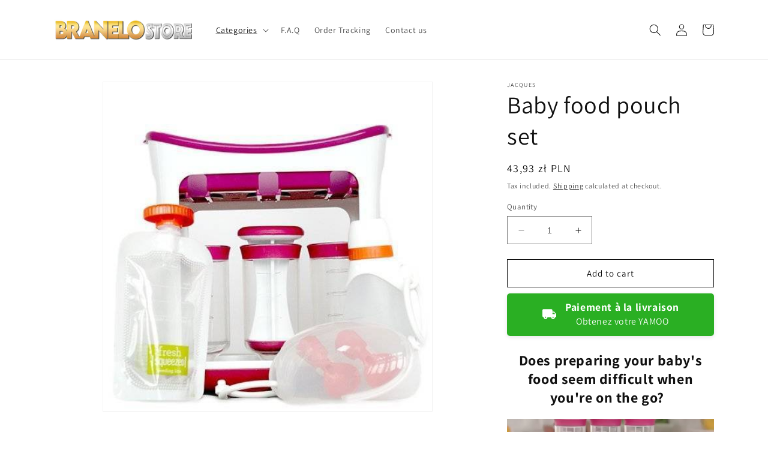

--- FILE ---
content_type: text/html; charset=utf-8
request_url: https://branelostore.com/collections/baby/products/baby-food-pouch-set
body_size: 31958
content:
<!doctype html>
<html class="no-js" lang="en">
  <head>
    <meta charset="utf-8">
    <meta http-equiv="X-UA-Compatible" content="IE=edge">
    <meta name="viewport" content="width=device-width,initial-scale=1">
    <meta name="theme-color" content="">
    <link rel="canonical" href="https://branelostore.com/products/baby-food-pouch-set">
    <link rel="preconnect" href="https://cdn.shopify.com" crossorigin><link rel="icon" type="image/png" href="//branelostore.com/cdn/shop/files/Favicon_Branelostore.png?crop=center&height=32&v=1678647146&width=32"><link rel="preconnect" href="https://fonts.shopifycdn.com" crossorigin><title>
      Baby food pouch set
 &ndash; Branelostore</title>

    
      <meta name="description" content="Does preparing your baby&#39;s food seem difficult when you&#39;re on the go?   Make your life easierwith this baby food pouch set! This set is designed to make and store baby food such as applesauce, smoothies, fruit purees and yogurt using the convenient food pouch method rather than going through the trouble. These baby foo">
    

    

<meta property="og:site_name" content="Branelostore">
<meta property="og:url" content="https://branelostore.com/products/baby-food-pouch-set">
<meta property="og:title" content="Baby food pouch set">
<meta property="og:type" content="product">
<meta property="og:description" content="Does preparing your baby&#39;s food seem difficult when you&#39;re on the go?   Make your life easierwith this baby food pouch set! This set is designed to make and store baby food such as applesauce, smoothies, fruit purees and yogurt using the convenient food pouch method rather than going through the trouble. These baby foo"><meta property="og:image" content="http://branelostore.com/cdn/shop/products/unnamed_405275bc-e052-4e93-9974-5731a5388cdd.jpg?v=1678623753">
  <meta property="og:image:secure_url" content="https://branelostore.com/cdn/shop/products/unnamed_405275bc-e052-4e93-9974-5731a5388cdd.jpg?v=1678623753">
  <meta property="og:image:width" content="500">
  <meta property="og:image:height" content="500"><meta property="og:price:amount" content="43,93">
  <meta property="og:price:currency" content="PLN"><meta name="twitter:card" content="summary_large_image">
<meta name="twitter:title" content="Baby food pouch set">
<meta name="twitter:description" content="Does preparing your baby&#39;s food seem difficult when you&#39;re on the go?   Make your life easierwith this baby food pouch set! This set is designed to make and store baby food such as applesauce, smoothies, fruit purees and yogurt using the convenient food pouch method rather than going through the trouble. These baby foo">


    <script src="//branelostore.com/cdn/shop/t/1/assets/constants.js?v=165488195745554878101678616926" defer="defer"></script>
    <script src="//branelostore.com/cdn/shop/t/1/assets/pubsub.js?v=2921868252632587581678616945" defer="defer"></script>
    <script src="//branelostore.com/cdn/shop/t/1/assets/global.js?v=85297797553816670871678616934" defer="defer"></script>
    <script>window.performance && window.performance.mark && window.performance.mark('shopify.content_for_header.start');</script><meta id="shopify-digital-wallet" name="shopify-digital-wallet" content="/72586068307/digital_wallets/dialog">
<link rel="alternate" type="application/json+oembed" href="https://branelostore.com/products/baby-food-pouch-set.oembed">
<script async="async" src="/checkouts/internal/preloads.js?locale=en-PL"></script>
<script id="shopify-features" type="application/json">{"accessToken":"2926525d9de9fcbbf632449e6cef77d0","betas":["rich-media-storefront-analytics"],"domain":"branelostore.com","predictiveSearch":true,"shopId":72586068307,"locale":"en"}</script>
<script>var Shopify = Shopify || {};
Shopify.shop = "branelo-store.myshopify.com";
Shopify.locale = "en";
Shopify.currency = {"active":"PLN","rate":"1.0"};
Shopify.country = "PL";
Shopify.theme = {"name":"Dawn","id":145703731539,"schema_name":"Dawn","schema_version":"8.0.1","theme_store_id":887,"role":"main"};
Shopify.theme.handle = "null";
Shopify.theme.style = {"id":null,"handle":null};
Shopify.cdnHost = "branelostore.com/cdn";
Shopify.routes = Shopify.routes || {};
Shopify.routes.root = "/";</script>
<script type="module">!function(o){(o.Shopify=o.Shopify||{}).modules=!0}(window);</script>
<script>!function(o){function n(){var o=[];function n(){o.push(Array.prototype.slice.apply(arguments))}return n.q=o,n}var t=o.Shopify=o.Shopify||{};t.loadFeatures=n(),t.autoloadFeatures=n()}(window);</script>
<script id="shop-js-analytics" type="application/json">{"pageType":"product"}</script>
<script defer="defer" async type="module" src="//branelostore.com/cdn/shopifycloud/shop-js/modules/v2/client.init-shop-cart-sync_BApSsMSl.en.esm.js"></script>
<script defer="defer" async type="module" src="//branelostore.com/cdn/shopifycloud/shop-js/modules/v2/chunk.common_CBoos6YZ.esm.js"></script>
<script type="module">
  await import("//branelostore.com/cdn/shopifycloud/shop-js/modules/v2/client.init-shop-cart-sync_BApSsMSl.en.esm.js");
await import("//branelostore.com/cdn/shopifycloud/shop-js/modules/v2/chunk.common_CBoos6YZ.esm.js");

  window.Shopify.SignInWithShop?.initShopCartSync?.({"fedCMEnabled":true,"windoidEnabled":true});

</script>
<script id="__st">var __st={"a":72586068307,"offset":3600,"reqid":"98cbf36a-a226-4731-b799-db73e407fac2-1768882850","pageurl":"branelostore.com\/collections\/baby\/products\/baby-food-pouch-set","u":"4fd9763e3bc2","p":"product","rtyp":"product","rid":8341300117843};</script>
<script>window.ShopifyPaypalV4VisibilityTracking = true;</script>
<script id="captcha-bootstrap">!function(){'use strict';const t='contact',e='account',n='new_comment',o=[[t,t],['blogs',n],['comments',n],[t,'customer']],c=[[e,'customer_login'],[e,'guest_login'],[e,'recover_customer_password'],[e,'create_customer']],r=t=>t.map((([t,e])=>`form[action*='/${t}']:not([data-nocaptcha='true']) input[name='form_type'][value='${e}']`)).join(','),a=t=>()=>t?[...document.querySelectorAll(t)].map((t=>t.form)):[];function s(){const t=[...o],e=r(t);return a(e)}const i='password',u='form_key',d=['recaptcha-v3-token','g-recaptcha-response','h-captcha-response',i],f=()=>{try{return window.sessionStorage}catch{return}},m='__shopify_v',_=t=>t.elements[u];function p(t,e,n=!1){try{const o=window.sessionStorage,c=JSON.parse(o.getItem(e)),{data:r}=function(t){const{data:e,action:n}=t;return t[m]||n?{data:e,action:n}:{data:t,action:n}}(c);for(const[e,n]of Object.entries(r))t.elements[e]&&(t.elements[e].value=n);n&&o.removeItem(e)}catch(o){console.error('form repopulation failed',{error:o})}}const l='form_type',E='cptcha';function T(t){t.dataset[E]=!0}const w=window,h=w.document,L='Shopify',v='ce_forms',y='captcha';let A=!1;((t,e)=>{const n=(g='f06e6c50-85a8-45c8-87d0-21a2b65856fe',I='https://cdn.shopify.com/shopifycloud/storefront-forms-hcaptcha/ce_storefront_forms_captcha_hcaptcha.v1.5.2.iife.js',D={infoText:'Protected by hCaptcha',privacyText:'Privacy',termsText:'Terms'},(t,e,n)=>{const o=w[L][v],c=o.bindForm;if(c)return c(t,g,e,D).then(n);var r;o.q.push([[t,g,e,D],n]),r=I,A||(h.body.append(Object.assign(h.createElement('script'),{id:'captcha-provider',async:!0,src:r})),A=!0)});var g,I,D;w[L]=w[L]||{},w[L][v]=w[L][v]||{},w[L][v].q=[],w[L][y]=w[L][y]||{},w[L][y].protect=function(t,e){n(t,void 0,e),T(t)},Object.freeze(w[L][y]),function(t,e,n,w,h,L){const[v,y,A,g]=function(t,e,n){const i=e?o:[],u=t?c:[],d=[...i,...u],f=r(d),m=r(i),_=r(d.filter((([t,e])=>n.includes(e))));return[a(f),a(m),a(_),s()]}(w,h,L),I=t=>{const e=t.target;return e instanceof HTMLFormElement?e:e&&e.form},D=t=>v().includes(t);t.addEventListener('submit',(t=>{const e=I(t);if(!e)return;const n=D(e)&&!e.dataset.hcaptchaBound&&!e.dataset.recaptchaBound,o=_(e),c=g().includes(e)&&(!o||!o.value);(n||c)&&t.preventDefault(),c&&!n&&(function(t){try{if(!f())return;!function(t){const e=f();if(!e)return;const n=_(t);if(!n)return;const o=n.value;o&&e.removeItem(o)}(t);const e=Array.from(Array(32),(()=>Math.random().toString(36)[2])).join('');!function(t,e){_(t)||t.append(Object.assign(document.createElement('input'),{type:'hidden',name:u})),t.elements[u].value=e}(t,e),function(t,e){const n=f();if(!n)return;const o=[...t.querySelectorAll(`input[type='${i}']`)].map((({name:t})=>t)),c=[...d,...o],r={};for(const[a,s]of new FormData(t).entries())c.includes(a)||(r[a]=s);n.setItem(e,JSON.stringify({[m]:1,action:t.action,data:r}))}(t,e)}catch(e){console.error('failed to persist form',e)}}(e),e.submit())}));const S=(t,e)=>{t&&!t.dataset[E]&&(n(t,e.some((e=>e===t))),T(t))};for(const o of['focusin','change'])t.addEventListener(o,(t=>{const e=I(t);D(e)&&S(e,y())}));const B=e.get('form_key'),M=e.get(l),P=B&&M;t.addEventListener('DOMContentLoaded',(()=>{const t=y();if(P)for(const e of t)e.elements[l].value===M&&p(e,B);[...new Set([...A(),...v().filter((t=>'true'===t.dataset.shopifyCaptcha))])].forEach((e=>S(e,t)))}))}(h,new URLSearchParams(w.location.search),n,t,e,['guest_login'])})(!0,!0)}();</script>
<script integrity="sha256-4kQ18oKyAcykRKYeNunJcIwy7WH5gtpwJnB7kiuLZ1E=" data-source-attribution="shopify.loadfeatures" defer="defer" src="//branelostore.com/cdn/shopifycloud/storefront/assets/storefront/load_feature-a0a9edcb.js" crossorigin="anonymous"></script>
<script data-source-attribution="shopify.dynamic_checkout.dynamic.init">var Shopify=Shopify||{};Shopify.PaymentButton=Shopify.PaymentButton||{isStorefrontPortableWallets:!0,init:function(){window.Shopify.PaymentButton.init=function(){};var t=document.createElement("script");t.src="https://branelostore.com/cdn/shopifycloud/portable-wallets/latest/portable-wallets.en.js",t.type="module",document.head.appendChild(t)}};
</script>
<script data-source-attribution="shopify.dynamic_checkout.buyer_consent">
  function portableWalletsHideBuyerConsent(e){var t=document.getElementById("shopify-buyer-consent"),n=document.getElementById("shopify-subscription-policy-button");t&&n&&(t.classList.add("hidden"),t.setAttribute("aria-hidden","true"),n.removeEventListener("click",e))}function portableWalletsShowBuyerConsent(e){var t=document.getElementById("shopify-buyer-consent"),n=document.getElementById("shopify-subscription-policy-button");t&&n&&(t.classList.remove("hidden"),t.removeAttribute("aria-hidden"),n.addEventListener("click",e))}window.Shopify?.PaymentButton&&(window.Shopify.PaymentButton.hideBuyerConsent=portableWalletsHideBuyerConsent,window.Shopify.PaymentButton.showBuyerConsent=portableWalletsShowBuyerConsent);
</script>
<script>
  function portableWalletsCleanup(e){e&&e.src&&console.error("Failed to load portable wallets script "+e.src);var t=document.querySelectorAll("shopify-accelerated-checkout .shopify-payment-button__skeleton, shopify-accelerated-checkout-cart .wallet-cart-button__skeleton"),e=document.getElementById("shopify-buyer-consent");for(let e=0;e<t.length;e++)t[e].remove();e&&e.remove()}function portableWalletsNotLoadedAsModule(e){e instanceof ErrorEvent&&"string"==typeof e.message&&e.message.includes("import.meta")&&"string"==typeof e.filename&&e.filename.includes("portable-wallets")&&(window.removeEventListener("error",portableWalletsNotLoadedAsModule),window.Shopify.PaymentButton.failedToLoad=e,"loading"===document.readyState?document.addEventListener("DOMContentLoaded",window.Shopify.PaymentButton.init):window.Shopify.PaymentButton.init())}window.addEventListener("error",portableWalletsNotLoadedAsModule);
</script>

<script type="module" src="https://branelostore.com/cdn/shopifycloud/portable-wallets/latest/portable-wallets.en.js" onError="portableWalletsCleanup(this)" crossorigin="anonymous"></script>
<script nomodule>
  document.addEventListener("DOMContentLoaded", portableWalletsCleanup);
</script>

<link id="shopify-accelerated-checkout-styles" rel="stylesheet" media="screen" href="https://branelostore.com/cdn/shopifycloud/portable-wallets/latest/accelerated-checkout-backwards-compat.css" crossorigin="anonymous">
<style id="shopify-accelerated-checkout-cart">
        #shopify-buyer-consent {
  margin-top: 1em;
  display: inline-block;
  width: 100%;
}

#shopify-buyer-consent.hidden {
  display: none;
}

#shopify-subscription-policy-button {
  background: none;
  border: none;
  padding: 0;
  text-decoration: underline;
  font-size: inherit;
  cursor: pointer;
}

#shopify-subscription-policy-button::before {
  box-shadow: none;
}

      </style>
<script id="sections-script" data-sections="header,footer" defer="defer" src="//branelostore.com/cdn/shop/t/1/compiled_assets/scripts.js?v=17333"></script>
<script>window.performance && window.performance.mark && window.performance.mark('shopify.content_for_header.end');</script>


    <style data-shopify>
      @font-face {
  font-family: Assistant;
  font-weight: 400;
  font-style: normal;
  font-display: swap;
  src: url("//branelostore.com/cdn/fonts/assistant/assistant_n4.9120912a469cad1cc292572851508ca49d12e768.woff2") format("woff2"),
       url("//branelostore.com/cdn/fonts/assistant/assistant_n4.6e9875ce64e0fefcd3f4446b7ec9036b3ddd2985.woff") format("woff");
}

      @font-face {
  font-family: Assistant;
  font-weight: 700;
  font-style: normal;
  font-display: swap;
  src: url("//branelostore.com/cdn/fonts/assistant/assistant_n7.bf44452348ec8b8efa3aa3068825305886b1c83c.woff2") format("woff2"),
       url("//branelostore.com/cdn/fonts/assistant/assistant_n7.0c887fee83f6b3bda822f1150b912c72da0f7b64.woff") format("woff");
}

      
      
      @font-face {
  font-family: Assistant;
  font-weight: 400;
  font-style: normal;
  font-display: swap;
  src: url("//branelostore.com/cdn/fonts/assistant/assistant_n4.9120912a469cad1cc292572851508ca49d12e768.woff2") format("woff2"),
       url("//branelostore.com/cdn/fonts/assistant/assistant_n4.6e9875ce64e0fefcd3f4446b7ec9036b3ddd2985.woff") format("woff");
}


      :root {
        --font-body-family: Assistant, sans-serif;
        --font-body-style: normal;
        --font-body-weight: 400;
        --font-body-weight-bold: 700;

        --font-heading-family: Assistant, sans-serif;
        --font-heading-style: normal;
        --font-heading-weight: 400;

        --font-body-scale: 1.0;
        --font-heading-scale: 1.0;

        --color-base-text: 18, 18, 18;
        --color-shadow: 18, 18, 18;
        --color-base-background-1: 255, 255, 255;
        --color-base-background-2: 243, 243, 243;
        --color-base-solid-button-labels: 255, 255, 255;
        --color-base-outline-button-labels: 18, 18, 18;
        --color-base-accent-1: 18, 18, 18;
        --color-base-accent-2: 51, 79, 180;
        --payment-terms-background-color: #ffffff;

        --gradient-base-background-1: #ffffff;
        --gradient-base-background-2: #f3f3f3;
        --gradient-base-accent-1: #121212;
        --gradient-base-accent-2: #334fb4;

        --media-padding: px;
        --media-border-opacity: 0.05;
        --media-border-width: 1px;
        --media-radius: 0px;
        --media-shadow-opacity: 0.0;
        --media-shadow-horizontal-offset: 0px;
        --media-shadow-vertical-offset: 4px;
        --media-shadow-blur-radius: 5px;
        --media-shadow-visible: 0;

        --page-width: 120rem;
        --page-width-margin: 0rem;

        --product-card-image-padding: 0.0rem;
        --product-card-corner-radius: 0.0rem;
        --product-card-text-alignment: left;
        --product-card-border-width: 0.0rem;
        --product-card-border-opacity: 0.1;
        --product-card-shadow-opacity: 0.0;
        --product-card-shadow-visible: 0;
        --product-card-shadow-horizontal-offset: 0.0rem;
        --product-card-shadow-vertical-offset: 0.4rem;
        --product-card-shadow-blur-radius: 0.5rem;

        --collection-card-image-padding: 0.0rem;
        --collection-card-corner-radius: 0.0rem;
        --collection-card-text-alignment: left;
        --collection-card-border-width: 0.0rem;
        --collection-card-border-opacity: 0.1;
        --collection-card-shadow-opacity: 0.0;
        --collection-card-shadow-visible: 0;
        --collection-card-shadow-horizontal-offset: 0.0rem;
        --collection-card-shadow-vertical-offset: 0.4rem;
        --collection-card-shadow-blur-radius: 0.5rem;

        --blog-card-image-padding: 0.0rem;
        --blog-card-corner-radius: 0.0rem;
        --blog-card-text-alignment: left;
        --blog-card-border-width: 0.0rem;
        --blog-card-border-opacity: 0.1;
        --blog-card-shadow-opacity: 0.0;
        --blog-card-shadow-visible: 0;
        --blog-card-shadow-horizontal-offset: 0.0rem;
        --blog-card-shadow-vertical-offset: 0.4rem;
        --blog-card-shadow-blur-radius: 0.5rem;

        --badge-corner-radius: 4.0rem;

        --popup-border-width: 1px;
        --popup-border-opacity: 0.1;
        --popup-corner-radius: 0px;
        --popup-shadow-opacity: 0.0;
        --popup-shadow-horizontal-offset: 0px;
        --popup-shadow-vertical-offset: 4px;
        --popup-shadow-blur-radius: 5px;

        --drawer-border-width: 1px;
        --drawer-border-opacity: 0.1;
        --drawer-shadow-opacity: 0.0;
        --drawer-shadow-horizontal-offset: 0px;
        --drawer-shadow-vertical-offset: 4px;
        --drawer-shadow-blur-radius: 5px;

        --spacing-sections-desktop: 0px;
        --spacing-sections-mobile: 0px;

        --grid-desktop-vertical-spacing: 8px;
        --grid-desktop-horizontal-spacing: 8px;
        --grid-mobile-vertical-spacing: 4px;
        --grid-mobile-horizontal-spacing: 4px;

        --text-boxes-border-opacity: 0.1;
        --text-boxes-border-width: 0px;
        --text-boxes-radius: 0px;
        --text-boxes-shadow-opacity: 0.0;
        --text-boxes-shadow-visible: 0;
        --text-boxes-shadow-horizontal-offset: 0px;
        --text-boxes-shadow-vertical-offset: 4px;
        --text-boxes-shadow-blur-radius: 5px;

        --buttons-radius: 0px;
        --buttons-radius-outset: 0px;
        --buttons-border-width: 1px;
        --buttons-border-opacity: 1.0;
        --buttons-shadow-opacity: 0.0;
        --buttons-shadow-visible: 0;
        --buttons-shadow-horizontal-offset: 0px;
        --buttons-shadow-vertical-offset: 4px;
        --buttons-shadow-blur-radius: 5px;
        --buttons-border-offset: 0px;

        --inputs-radius: 0px;
        --inputs-border-width: 1px;
        --inputs-border-opacity: 0.55;
        --inputs-shadow-opacity: 0.0;
        --inputs-shadow-horizontal-offset: 0px;
        --inputs-margin-offset: 0px;
        --inputs-shadow-vertical-offset: 4px;
        --inputs-shadow-blur-radius: 5px;
        --inputs-radius-outset: 0px;

        --variant-pills-radius: 40px;
        --variant-pills-border-width: 1px;
        --variant-pills-border-opacity: 0.55;
        --variant-pills-shadow-opacity: 0.0;
        --variant-pills-shadow-horizontal-offset: 0px;
        --variant-pills-shadow-vertical-offset: 4px;
        --variant-pills-shadow-blur-radius: 5px;
      }

      *,
      *::before,
      *::after {
        box-sizing: inherit;
      }

      html {
        box-sizing: border-box;
        font-size: calc(var(--font-body-scale) * 62.5%);
        height: 100%;
      }

      body {
        display: grid;
        grid-template-rows: auto auto 1fr auto;
        grid-template-columns: 100%;
        min-height: 100%;
        margin: 0;
        font-size: 1.5rem;
        letter-spacing: 0.06rem;
        line-height: calc(1 + 0.8 / var(--font-body-scale));
        font-family: var(--font-body-family);
        font-style: var(--font-body-style);
        font-weight: var(--font-body-weight);
      }

      @media screen and (min-width: 750px) {
        body {
          font-size: 1.6rem;
        }
      }
    </style>

    <link href="//branelostore.com/cdn/shop/t/1/assets/base.css?v=831047894957930821678616885" rel="stylesheet" type="text/css" media="all" />
<link rel="preload" as="font" href="//branelostore.com/cdn/fonts/assistant/assistant_n4.9120912a469cad1cc292572851508ca49d12e768.woff2" type="font/woff2" crossorigin><link rel="preload" as="font" href="//branelostore.com/cdn/fonts/assistant/assistant_n4.9120912a469cad1cc292572851508ca49d12e768.woff2" type="font/woff2" crossorigin><link rel="stylesheet" href="//branelostore.com/cdn/shop/t/1/assets/component-predictive-search.css?v=85913294783299393391678616916" media="print" onload="this.media='all'"><script>document.documentElement.className = document.documentElement.className.replace('no-js', 'js');
    if (Shopify.designMode) {
      document.documentElement.classList.add('shopify-design-mode');
    }
    </script>
  <!--Gem_Page_Header_Script-->
    


<!--End_Gem_Page_Header_Script-->
<!-- BEGIN app block: shopify://apps/releasit-cod-form/blocks/app-embed/72faf214-4174-4fec-886b-0d0e8d3af9a2 -->

<!-- BEGIN app snippet: metafields-handlers -->







  
  <!-- END app snippet -->


  <!-- BEGIN app snippet: old-ext -->
  
<script type='application/javascript'>
      var _RSI_COD_FORM_SETTINGS = {"testMode":false,"visiblity":{"enabledOnlyForCountries_array":[],"enabledOnlyForProducts_array":[],"enabledOnlyForTotal":"0,0","isEnabledOnlyForCountries":false,"isEnabledOnlyForProducts":false,"isExcludedForProducts":false,"totalLimitText":"Le paiement à la livraison n'est pas disponible pour les commandes supérieures à 1 000 $, veuillez utiliser un autre mode de paiement."},"cartPage":{"isEnabled":true,"isSeperateButton":true},"productPage":{"hideAddToCartButton":false,"addMode":"product-only","hideQuickCheckoutButtons":true,"ignoreCollectionsV2":false,"ignoreHomeV2":false,"isEnabled":true},"buyNowButton":{"floatingEnabled":true,"floatingPos":"bottom","iconType":"van1","shakerType":"none","style":{"bgColor":"rgb(42, 175, 35)","borderColor":"rgba(0,0,0,1)","borderRadius":5,"borderWidth":0,"color":"rgba(255,255,255,1)","fontSizeFactor":1.1,"shadowOpacity":0.1},"subt":"Obtenez votre YAMOO","text":"Paiement à la livraison"},"autocomplete":{"freeTrial":20,"isEnabled":false},"codFee":{"commission":300,"commissionName":"Paiement à la livraison","isFeeEnabled":false,"isFeeTaxable":false},"abandonedCheckouts":{"isEnabled":false},"localization":{"countryCode":"PL","country":{"code":"PL","label":{"t":{"en":"Poland"}},"phonePrefix":"+48"}},"form":{"allTaxesIncluded":{"isEnabled":false,"text":"Toutes taxes comprises."},"checkoutLines_array":[{"type":"subtotal","title":"Sous-total"},{"type":"shipping","title":"Livraison"},{"type":"total","title":"Total"}],"deferLoading":true,"discounts":{"applyButton":{"style":{"bgColor":"rgba(0,0,0,1)"},"text":"Appliquer"},"checkoutLineText":"Réductions","fieldLabel":"Code de réduction","isEnabled":false,"limitToOneCode":true},"fields":{"areLabelsEnabled":true,"isCountriesV2":true,"isV2":true,"isV3":true,"items_array":[{"type":"order_summary","isActive":true,"position":0,"backendFields":{"label":{"t":{"en":"Order summary","it":"Riepilogo ordine","es":"Resumen del pedido","fr":"Résumé de la commande"}},"hideEdit":true}},{"type":"totals_summary","isActive":true,"position":1,"backendFields":{"label":{"t":{"en":"Totals summary","it":"Riepilogo totali","es":"Resumen total","fr":"Résumé des totaux"}}}},{"type":"quantity_offer","isActive":false,"position":2,"backendFields":{"label":{"t":{"en":"Quantity offer","it":"Offerta quantità","es":"Oferta de cantidad","fr":"Offre de quantità"}},"hideEdit":true}},{"type":"shipping_rates","isActive":true,"alignment":"left","position":3,"backendFields":{"label":{"t":{"en":"Shipping rates","it":"Tariffe di spedizione","es":"Tarifas de envío","fr":"Frais d'envoi"}}}},{"type":"discount_codes","isActive":false,"position":4,"backendFields":{"label":{"t":{"en":"Discount codes","it":"Codici sconto","es":"Códigos de descuento","fr":"Codes de réduction"}}}},{"type":"custom_text","isActive":true,"text":"Insérez votre adresse de livraison","alignment":"center","fontWeight":"600","fontSizeFactor":1.05,"color":"rgba(0,0,0,1)","position":5,"backendFields":{"label":{"t":{"en":"Custom text","it":"Testo personalizzabile","es":"Texto personalizable","fr":"Texte personnalisé"}}}},{"type":"first_name","required":true,"showIcon":true,"label":"Prénom","n":{"ph":"Prénom","minL":2,"maxL":250,"eInv":"","reg":""},"isActive":true,"position":6,"backendFields":{"label":{"t":{"en":"First name field","it":"Campo nome","es":"Campo de nombre","fr":"Champ prénom"}},"name":"first_name"}},{"type":"last_name","required":true,"showIcon":true,"label":"Nom de famille","n":{"ph":"Nom de famille","minL":2,"maxL":250,"eInv":"","reg":""},"isActive":true,"position":7,"backendFields":{"label":{"t":{"en":"Last name field","it":"Campo cognome","es":"Campo de apellido","fr":"Champ nom de famille"}},"name":"last_name"}},{"type":"phone","required":true,"showIcon":true,"label":"Téléphone","n":{"ph":"Téléphone","minL":1,"maxL":15,"reg":"","pf":""},"isActive":true,"position":8,"backendFields":{"label":{"t":{"en":"Phone field","it":"Campo telefono","es":"Campo de teléfono","fr":"Champ téléphone"}},"name":"phone"}},{"type":"address","required":true,"showIcon":true,"label":"Adresse","n":{"ph":"Adresse","minL":2,"maxL":250,"eInv":"","reg":"","pf":""},"isActive":true,"position":9,"backendFields":{"label":{"t":{"en":"Address field","it":"Campo indirizzo","es":"Campo de dirección","fr":"Champ d'adresse"}},"name":"address"}},{"type":"civic_number","required":false,"showIcon":true,"label":"Adresse 2","n":{"ph":"Adresse 2","minL":1,"maxL":250,"eInv":"","reg":"","pf":""},"isActive":false,"position":10,"backendFields":{"label":{"t":{"en":"Address 2 field","it":"Campo numero civico","es":"Campo de dirección 2","fr":"Champ adresse 2"}},"name":"civic_number"}},{"type":"province","required":true,"showIcon":true,"label":"Province","n":{"ph":"Province","minL":2,"maxL":250,"eInv":"","reg":"","pf":""},"isActive":true,"position":11,"backendFields":{"label":{"t":{"en":"Province field","it":"Campo provincia","es":"Campo provincia","fr":"Champ province"}},"name":"province"}},{"type":"city","required":true,"showIcon":true,"label":"Ville","n":{"ph":"Ville","minL":2,"maxL":250,"eInv":"","reg":"","pf":""},"isActive":true,"position":12,"backendFields":{"label":{"t":{"en":"City field","it":"Campo città","es":"Campo de la ciudad","fr":"Champ de la ville"}},"name":"city"}},{"type":"zip_code","required":true,"showIcon":true,"label":"Code postal","n":{"ph":"Code postal","minL":2,"maxL":250,"eInv":"","reg":"","pf":""},"isActive":true,"position":13,"backendFields":{"label":{"t":{"en":"Zip code field","it":"Campo codice postale (CAP)","es":"Campo de código postal","fr":"Champ code postal"}},"name":"zip_code"}},{"type":"email","required":false,"showIcon":true,"label":"E-mail","n":{"ph":"E-mail","minL":1,"maxL":250},"isActive":false,"position":14,"backendFields":{"label":{"t":{"en":"Email field","it":"Campo email","es":"Campo de correo electrónico","fr":"Champ e-mail"}},"name":"email"}},{"type":"note","showIcon":true,"required":false,"label":"Note de commande","n":{"ph":"Note de commande","minL":1,"maxL":250,"eInv":"","reg":"","pf":""},"isActive":false,"position":15,"backendFields":{"label":{"t":{"en":"Order note field","it":"Campo nota sull'ordine","es":"Campo de nota del pedido","fr":"Champ de note de commande"}},"name":"note"}},{"type":"newsletter_subscribe_checkbox","label":"Inscrivez-vous pour recevoir des communications sur les nouveaux produits et offres !","isActive":false,"isPreselected":false,"position":16,"backendFields":{"label":{"t":{"en":"Newsletter field","it":"Campo iscrizione marketing","es":"Campo de inscripción de marketing","fr":"Champ de saisie marketing"}},"name":"newsletter_subscribe_checkbox"}},{"type":"terms_accept_checkbox","required":true,"label":"Acceptez nos <a href=\"/policies/terms-of-service\">conditions générales</a>","isActive":false,"position":17,"backendFields":{"label":{"t":{"en":"Accept terms field","it":"Campo accettazione dei termini","es":"Campo de aceptación de términos","fr":"Champ d'acceptation des conditions"}},"name":"terms_accept_checkbox"}},{"type":"submit_button","isActive":true,"position":18,"backendFields":{"label":{"t":{"en":"Submit button","it":"Pulsante di invio","es":"Botón de envío","fr":"Bouton de soumission"}}}}],"style":{"bgColor":"rgba(169, 181, 211, 0.09)","borderColor":"rgba(203,203,203,1)","borderRadius":9,"borderStyle":"all","borderWidth":1,"shadowOpacity":0.2},"title":"Insérez votre adresse de livraison","titleAlign":"left"},"generalTexts":{"errors":{"invalidDiscountCode":"Insérez un code de réduction valide.","invalidEmail":"Insérez une adresse e-mail valide.","invalidGeneric":"Entrez une valeur valide.","invalidPhone":"Insérez un numéro de téléphone valide.","oneDiscountCodeAllowed":"Un seul code de réduction par commande est autorisé.","required":"Ce champ est requis."},"free":"Gratuit","selectShippingRate":"Mode de livraison"},"hasDraftChoButton":true,"hasEmbeddedV2":true,"hasInlineVal":true,"hasNewQOSel":true,"header":{"showClose":true,"title":"Commande avec paiement à la livraison","titleStyle":{"alignment":"left","fontSizeFactor":1,"color":"rgba(0,0,0,1)","fontWeight":"600"}},"hideCheckoutLines":false,"isEmbedded":false,"isRtlEnabled":false,"isUsingAppEmbed":true,"isUsingScriptTag":true,"isUsingSpCdn":true,"oneTickUpsells":{"mainTitle":"We have offers for you!"},"style":{"borderColor":"rgba(0,0,0,1)","bgColor":"rgba(255,255,255,1)","color":"rgba(0,0,0,1)","borderRadius":9,"fullScr":false,"borderWidth":0,"shadowOpacity":0.2,"fontSizeFactor":1},"submitButton":{"iconType":"none","shakerType":"none","style":{"borderColor":"rgba(0,0,0,1)","bgColor":"rgba(0,0,0,1)","color":"rgba(255,255,255,1)","borderRadius":2,"borderWidth":0,"shadowOpacity":0.1,"fontSizeFactor":1},"subt":"","text":"Terminez votre achat - {order_total}"},"useMoneyFormat":true,"useMoneyFormatV2":true,"currentPage":"","currentStatus":"","postUrl":"/apps/rsi-cod-form-do-not-change/create-order"},"tracking":{"disableAllEvents":false,"items_array":[]},"shippingRates":{"isAutomatic":false,"items_array":[{"type":"custom","title":"Livraison gratuite","condition":[],"price":0,"priority":1},{"type":"default","title":"Default rate","price":0,"priority":0}],"sortMode":"price-low-high"},"integrations":{"codFee":false},"general":{"blockQuantity":"0","bsMess":"","disableAutofill":false,"disableAutomaticDs":false,"noTagsToOrders":false,"paymentMethod":{"name":"Cash on Delivery (COD)","isEnabled":true},"redirectToCustomPage":{"type":"url","url":"","isEnabled":false},"saveOrdersAsDrafts":false,"saveUtms":false,"sendSms":true,"storefrontAccessToken":"dedd9b26793f2f62980e2021b32e5b51","webPixelId":"gid://shopify/WebPixel/3995271507"},"upsells":{"addButton":{"shakerType":"none","style":{"borderColor":"rgba(0,0,0,1)","bgColor":"rgba(0,0,0,1)","color":"rgba(255,255,255,1)","borderRadius":2,"shadowOpacity":0.1,"borderWidth":0},"text":"Ajouter à votre commande"},"isPostPurchase":true,"maxNum":2,"noThanksButton":{"style":{"borderColor":"rgba(0,0,0,1)","bgColor":"rgba(255,255,255,1)","color":"rgba(0,0,0,1)","borderRadius":2,"shadowOpacity":0.1,"borderWidth":2},"text":"Non merci, terminez ma commande"},"showQuantitySelector":false,"topText":"Ajoutez {product_name} à votre commande !","isEnabled":false,"postUrl":"/apps/rsi-cod-form-do-not-change/get-upsell"},"reportPostUrl":"/apps/rsi-cod-form-do-not-change/send-report","messOtp":{"attempts":3,"isEnabled":false,"mode":"sms","smsMess":"{otp_code} est votre code de vérification pour votre commande.","tAttemptsExceeded":"Vous avez atteint la limite de renvois, veuillez réessayer avec un autre numéro de téléphone.","tChangePhone":"Changer de numéro de téléphone","tDescription":"Un code de vérification a été envoyé par SMS à votre numéro de téléphone {phone_number}. Entrez votre code ci-dessous pour vérifier votre numéro de téléphone :","tInvalidCode":"Le code que vous avez entré n'est pas valide, veuillez réessayer.","tNewCodeSent":"Un nouveau code a été envoyé par SMS à votre numéro de téléphone {phone_number}. Entrez le code ci-dessus.","tResend":"Renvoyer le code","tTitle":"Vérifiez votre numéro de téléphone pour finaliser votre commande","tVerify":"Vérifier","tYourCode":"Votre code","postUrl":"/apps/rsi-cod-form-do-not-change/get-phone-number-otp"},"isSpCdnActive":true};
    </script>
  




<script src='https://cdn.shopify.com/extensions/019bd580-c946-76e1-89b4-6b864263bedb/releasit-cod-form-346/assets/datepicker.min.js' defer></script><script src='https://cdn.shopify.com/extensions/019bd580-c946-76e1-89b4-6b864263bedb/releasit-cod-form-346/assets/get-form-script.min.js' defer></script><script id='rsi-cod-form-product-cache' type='application/json'>
  {"id":8341300117843,"title":"Baby food pouch set","handle":"baby-food-pouch-set","description":"\u003ch2 style=\"text-align: center;\"\u003e\u003cstrong\u003eDoes preparing your baby's food seem difficult when you're on the go?  \u003c\/strong\u003e\u003c\/h2\u003e\n\u003cp style=\"box-sizing: border-box; margin: 0px !important; font-size: 20px; font-family: 'Open Sans', HelveticaNeue, 'Helvetica Neue', sans-serif; line-height: inherit !important; text-align: inherit!important; color: #1c1c1c; padding: 0px !important; font-style: normal; font-variant-ligatures: normal; font-variant-caps: normal; font-weight: 300; letter-spacing: normal; orphans: 2; text-indent: 0px; text-transform: none; white-space: normal; widows: 2; word-spacing: 0px; -webkit-text-stroke-width: 0px; background-color: #ffffff; text-decoration-style: initial; text-decoration-color: initial;\"\u003e\u003cvideo playsinline=\"\" muted=\"\" autoplay=\"autoplay\" src=\"https:\/\/cdn.shopify.com\/s\/files\/1\/0028\/5687\/8150\/files\/1286_Ensemble_de_pochettes_d_aliments_pour_bebe.mp4?v=1613498378\" style=\"width: 100%; max-width: 400px; height: auto; display: table!important; margin: auto;\" preload=\"none\" controls=\"controls\"\u003e\u003c\/video\u003e\u003c\/p\u003e\n\u003cp style=\"box-sizing: border-box; margin: 0px !important; font-size: 20px; font-family: 'Open Sans', HelveticaNeue, 'Helvetica Neue', sans-serif; line-height: inherit !important; text-align: inherit!important; color: #1c1c1c; padding: 0px !important; font-style: normal; font-variant-ligatures: normal; font-variant-caps: normal; font-weight: 300; letter-spacing: normal; orphans: 2; text-indent: 0px; text-transform: none; white-space: normal; widows: 2; word-spacing: 0px; -webkit-text-stroke-width: 0px; background-color: #ffffff; text-decoration-style: initial; text-decoration-color: initial;\"\u003e\u003cspan style=\"font-family: 'Open Sans', HelveticaNeue, 'Helvetica Neue', sans-serif; font-size: 20px; font-style: normal; font-variant-ligatures: normal; font-variant-caps: normal; text-align: inherit;\"\u003eMake your \u003cstrong\u003elife easier\u003c\/strong\u003e\u003c\/span\u003e\u003cspan style=\"font-family: 'Open Sans', HelveticaNeue, 'Helvetica Neue', sans-serif; font-size: 20px; font-style: normal; font-variant-ligatures: normal; font-variant-caps: normal; text-align: inherit;\"\u003ewith this baby food pouch set! This set is designed to make and store baby food such as applesauce, smoothies, fruit purees and yogurt using the convenient food pouch method rather than going through the trouble.\u003c\/span\u003e\u003cbr\u003e\u003c\/p\u003e\n\u003cp style=\"box-sizing: border-box; margin: 0px !important; font-size: 20px; font-family: 'Open Sans', HelveticaNeue, 'Helvetica Neue', sans-serif; line-height: inherit !important; text-align: inherit!important; color: #1c1c1c; padding: 0px !important; font-style: normal; font-variant-ligatures: normal; font-variant-caps: normal; font-weight: 300; letter-spacing: normal; orphans: 2; text-indent: 0px; text-transform: none; white-space: normal; widows: 2; word-spacing: 0px; -webkit-text-stroke-width: 0px; background-color: #ffffff; text-decoration-style: initial; text-decoration-color: initial;\"\u003e\u003cbr\u003e\u003c\/p\u003e\n\u003cp style=\"box-sizing: border-box; font-size: 20px; font-family: 'Open Sans', HelveticaNeue, 'Helvetica Neue', sans-serif; color: #1c1c1c; font-style: normal; font-variant-ligatures: normal; font-variant-caps: normal; letter-spacing: normal; orphans: 2; text-indent: 0px; text-transform: none; white-space: normal; widows: 2; word-spacing: 0px; -webkit-text-stroke-width: 0px; background-color: #ffffff; text-decoration-style: initial; text-decoration-color: initial; margin: 0px !important; line-height: inherit !important; text-align: inherit !important; padding: 0px !important;\"\u003e\u003cspan style=\"font-family: 'Open Sans', HelveticaNeue, 'Helvetica Neue', sans-serif; font-size: 20px; font-style: normal; font-variant-ligatures: normal; font-variant-caps: normal; text-align: inherit;\"\u003eThese baby food \u003cstrong\u003epouches \u003c\/strong\u003eallow you to feed your baby \u003cstrong\u003einstantly\u003c\/strong\u003e. It is ideal for everyday use! It is a quick and easy to use device that squeezes out delicious homemade baby food .\u003c\/span\u003e\u003c\/p\u003e\n\u003cp style=\"box-sizing: border-box; margin: 0px !important; font-size: 20px; font-family: 'Open Sans', HelveticaNeue, 'Helvetica Neue', sans-serif; line-height: inherit !important; text-align: inherit!important; color: #1c1c1c; padding: 0px !important; font-style: normal; font-variant-ligatures: normal; font-variant-caps: normal; font-weight: 300; letter-spacing: normal; orphans: 2; text-indent: 0px; text-transform: none; white-space: normal; widows: 2; word-spacing: 0px; -webkit-text-stroke-width: 0px; background-color: #ffffff; text-decoration-style: initial; text-decoration-color: initial;\"\u003e\u003cbr\u003e\u003c\/p\u003e\n\u003cp style=\"box-sizing: border-box; font-size: 20px; font-family: 'Open Sans', HelveticaNeue, 'Helvetica Neue', sans-serif; color: #1c1c1c; font-style: normal; font-variant-ligatures: normal; font-variant-caps: normal; letter-spacing: normal; orphans: 2; text-indent: 0px; text-transform: none; white-space: normal; widows: 2; word-spacing: 0px; -webkit-text-stroke-width: 0px; background-color: #ffffff; text-decoration-style: initial; text-decoration-color: initial; margin: 0px !important; line-height: inherit !important; text-align: inherit !important; padding: 0px !important;\"\u003e\u003cspan style=\"font-family: 'Open Sans', HelveticaNeue, 'Helvetica Neue', sans-serif; font-size: 20px; font-style: normal; font-variant-ligatures: normal; font-variant-caps: normal; text-align: inherit;\"\u003eThe squeeze pouches can store food in the refrigerator to keep it fresh and long lasting.\u003c\/span\u003e\u003cspan style=\"font-family: 'Open Sans', HelveticaNeue, 'Helvetica Neue', sans-serif; font-size: 20px; font-style: normal; font-variant-ligatures: normal; font-variant-caps: normal; font-weight: 300; text-align: inherit;\"\u003e \u003c\/span\u003e\u003c\/p\u003e\n\u003c!--StartFragment--\u003e\u003c!--EndFragment--\u003e\u003c!--StartFragment--\u003e\u003c!--EndFragment--\u003e\u003c!--StartFragment--\u003e\u003c!--EndFragment--\u003e\n\u003cdiv data-label=\"Row\" id=\"r-1629277891429\" class=\"gf_row\" data-icon=\"gpicon-row\" data-id=\"1629277891429\" data-extraclass=\"\"\u003e\n\u003cdiv class=\"gf_column gf_col-lg-6 gf_col-md-6 gf_col-sm-6 gf_col-xs-12\" id=\"c-1581948586026\" data-id=\"1581948586026\"\u003e\n\u003cdiv data-label=\"Image\" id=\"e-1629277891371\" class=\"element-wrap\" data-icon=\"gpicon-image\" data-ver=\"1\" data-id=\"1629277891371\" data-resolution=\"3000x3000\"\u003e\n\u003cdiv class=\"elm gf-elm-center gf_elm-left-xs gf-elm-center-md gf-elm-center-sm gf-elm-center-xs gf-elm-center-lg\" data-exc=\"\"\u003e\u003cimg src=\"https:\/\/ucarecdn.com\/9d3bd0b8-d74b-490a-9ce5-0d9143efb622\/-\/format\/auto\/-\/preview\/600x600\/-\/quality\/lighter\/\" alt=\"Baby food pouch set\" class=\"gf_image gf_lazyload gf_lazyloaded gf_lazyload_done\" data-gemlang=\"en\" data-width=\"1100%\" data-height=\"auto\" title=\"\" data-lg-size=\"3000x3000\" data-lazy-loaded=\"600\" width=\"750\" height=\"750\" natural-width=\"750\" natural-height=\"750\"\u003e\u003c\/div\u003e\n\u003c\/div\u003e\n\u003c\/div\u003e\n\u003cdiv class=\"gf_column gf_col-lg-6 gf_col-md-6 gf_col-sm-6 gf_col-xs-12\" id=\"c-1581948598082\" data-id=\"1581948598082\"\u003e\n\u003cdiv data-label=\"Image\" id=\"e-1629277891345\" class=\"element-wrap\" data-icon=\"gpicon-image\" data-ver=\"1\" data-id=\"1629277891345\" data-resolution=\"3000x3000\"\u003e\n\u003cdiv class=\"elm gf-elm-center gf_elm-left-xs gf-elm-center-md gf-elm-center-sm gf-elm-center-xs gf-elm-center-lg\" data-exc=\"\"\u003e\u003cimg src=\"https:\/\/ucarecdn.com\/8d3d01ae-fa48-463d-928e-b818f8287f7a\/-\/format\/auto\/-\/preview\/600x600\/-\/quality\/lighter\/\" alt=\"Baby food pouch set\" class=\"gf_image gf_lazyload gf_lazyloaded gf_lazyload_done\" data-gemlang=\"en\" data-width=\"100%\" data-height=\"auto\" title=\"\" data-lg-size=\"3000x3000\" data-lazy-loaded=\"600\" width=\"640\" height=\"640\" natural-width=\"640\" natural-height=\"640\"\u003e\u003c\/div\u003e\n\u003c\/div\u003e\n\u003c\/div\u003e\n\u003c\/div\u003e\n\u003cdiv data-label=\"Row\" id=\"r-1629277891373\" class=\"gf_row\" data-icon=\"gpicon-row\" data-id=\"1629277891373\" data-extraclass=\"\"\u003e\n\u003cdiv class=\"gf_column gf_col-lg-6 gf_col-md-6 gf_col-sm-6 gf_col-xs-12\" id=\"c-1581948586026\" data-id=\"1581948586026\" style=\"min-height: auto;\"\u003e\n\u003cdiv data-label=\"Image\" id=\"e-1629277891283\" class=\"element-wrap\" data-icon=\"gpicon-image\" data-ver=\"1\" data-id=\"1629277891283\" data-resolution=\"3000x3000\"\u003e\n\u003cdiv class=\"elm gf-elm-center gf_elm-left-xs gf-elm-center-md gf-elm-center-sm gf-elm-center-xs gf-elm-center-lg\" data-exc=\"\"\u003e\u003cimg src=\"https:\/\/ucarecdn.com\/120f7a40-9098-4983-9f6f-af9e029038fb\/-\/format\/auto\/-\/preview\/600x600\/-\/quality\/lighter\/\" alt=\"\" class=\"gf_image gf_lazyload gf_lazyloaded gf_lazyload_done\" data-gemlang=\"en\" data-width=\"100%\" data-height=\"auto\" title=\"\" data-lg-size=\"3000x3000\" data-lazy-loaded=\"600\" natural-width=\"1200\" natural-height=\"1200\"\u003e\u003c\/div\u003e\n\u003c\/div\u003e\n\u003c\/div\u003e\n\u003cdiv class=\"gf_column gf_col-lg-6 gf_col-md-6 gf_col-sm-6 gf_col-xs-12\" id=\"c-1581948598082\" data-id=\"1581948598082\" style=\"min-height: auto;\"\u003e\n\u003cdiv data-label=\"Image\" id=\"e-1629277891312\" class=\"element-wrap\" data-icon=\"gpicon-image\" data-ver=\"1\" data-id=\"1629277891312\" data-resolution=\"3000x3000\"\u003e\n\u003cdiv class=\"elm gf-elm-center gf_elm-left-xs gf-elm-center-md gf-elm-center-sm gf-elm-center-xs gf-elm-center-lg\" data-exc=\"\"\u003e\u003cimg src=\"https:\/\/ucarecdn.com\/bc7edad3-6fd5-4b3a-b7c1-57c84cc85bc1\/-\/format\/auto\/-\/preview\/600x600\/-\/quality\/lighter\/\" alt=\"\" class=\"gf_image gf_lazyload gf_lazyloaded gf_lazyload_done\" data-gemlang=\"en\" data-width=\"100%\" data-height=\"auto\" title=\"\" data-lg-size=\"3000x3000\" data-lazy-loaded=\"600\" style=\"display: block; margin-left: auto; margin-right: auto;\" natural-width=\"500\" natural-height=\"500\"\u003e\u003c\/div\u003e\n\u003c\/div\u003e\n\u003c\/div\u003e\n\u003c\/div\u003e\n\u003cdiv data-label=\"Separator\" id=\"e-1629277891368\" class=\"element-wrap\" data-icon=\"gpicon-separator\" data-ver=\"1.0\" data-id=\"1629277891368\"\u003e\n\u003cdiv class=\"elm gf-elm-center gf-elm-center-md gf-elm-center-sm gf-elm-center-xs gf-elm-center-lg\" data-align=\"left\" data-exc=\"\"\u003e\u003c\/div\u003e\n\u003c\/div\u003e\n\u003cdiv data-label=\"Row\" id=\"r-1629277891344\" class=\"gf_row\" data-icon=\"gpicon-row\" data-id=\"1629277891344\" data-extraclass=\"\"\u003e\n\u003cdiv class=\"gf_column gf_col-lg-8 gf_col-md-8 gf_col-sm-8 gf_col-xs-12\" id=\"c-1603804716804\" data-id=\"1603804716804\"\u003e\n\u003cdiv data-label=\"Text Block\" id=\"e-1629277891309\" class=\"element-wrap\" data-icon=\"gpicon-textblock\" data-ver=\"1\" data-id=\"1629277891309\"\u003e\n\u003cdiv class=\"elm text-edit gf-elm--xs gf-elm-center gf-elm-center-md gf-elm-center-sm gf-elm-left-xs gf-elm-center-lg\" data-gemlang=\"en\" data-exc=\"\"\u003e\n\u003cp style=\"font-size: 20px; font-family: 'Open Sans', HelveticaNeue, 'Helvetica Neue', sans-serif; color: #1c1c1c; font-style: normal; font-variant-ligatures: normal; font-variant-caps: normal; text-align: inherit !important;\"\u003e\u003cb style=\"font-weight: 300; font-family: 'Open Sans', HelveticaNeue, 'Helvetica Neue', sans-serif; font-size: 20px; font-style: normal; font-variant-ligatures: normal; font-variant-caps: normal; text-align: center;\"\u003e🔶\u003c\/b\u003e\u003cspan style=\"font-family: 'Open Sans', HelveticaNeue, 'Helvetica Neue', sans-serif; font-size: 20px; font-style: normal; font-variant-ligatures: normal; font-variant-caps: normal; text-align: center;\"\u003e\u003cstrong\u003eNo spills, no cleanup:\u003c\/strong\u003e\u003c\/span\u003e\u003cb style=\"font-weight: 300; font-family: 'Open Sans', HelveticaNeue, 'Helvetica Neue', sans-serif; font-size: 20px; font-style: normal; font-variant-ligatures: normal; font-variant-caps: normal; text-align: center;\"\u003e\u003c\/b\u003e\u003cspan style=\"font-family: 'Open Sans', HelveticaNeue, 'Helvetica Neue', sans-serif; font-size: 20px; font-style: normal; font-variant-ligatures: normal; font-variant-caps: normal; text-align: center;\"\u003eSlip the spill-proof pouches into your diaper bag for on-the-go feeding. It's perfect for babies and toddlers. They can eat directly from the pouches or use the spoon provided\u003c\/span\u003e\u003cb style=\"font-weight: 300; font-family: 'Open Sans', HelveticaNeue, 'Helvetica Neue', sans-serif; font-size: 20px; font-style: normal; font-variant-ligatures: normal; font-variant-caps: normal; text-align: center;\"\u003e.\u003c\/b\u003e\u003cbr\u003e\u003c\/p\u003e\n\u003c!--StartFragment--\u003e\u003c!--EndFragment--\u003e\u003c!--StartFragment--\u003e\u003c!--EndFragment--\u003e\n\u003c\/div\u003e\n\u003c\/div\u003e\n\u003c\/div\u003e\n\u003cdiv class=\"gf_column gf_col-lg-4 gf_col-md-4 gf_col-sm-4 gf_col-xs-12\" id=\"c-1603804722823\" data-id=\"1603804722823\"\u003e\n\u003cdiv data-label=\"Image\" id=\"e-1629277891423\" class=\"element-wrap\" data-icon=\"gpicon-image\" data-ver=\"1.0\" data-id=\"1629277891423\" data-resolution=\"3000x3000\"\u003e\n\u003cdiv class=\"elm gf-elm-center gf_elm-left-xs gf-elm-center-md gf-elm-center-sm gf-elm-center-xs gf-elm-center-lg\" data-exc=\"\"\u003e\u003cimg src=\"https:\/\/ucarecdn.com\/8166416c-b28d-4c1b-8f0f-b71c7d7db678\/-\/format\/auto\/-\/preview\/480x480\/-\/quality\/lighter\/\" alt=\"\" class=\"gf_image gf_lazyload gf_lazyloaded gf_lazyload_done\" data-gemlang=\"en\" data-width=\"auto\" data-height=\"auto\" title=\"\" data-lg-size=\"3000x3000\" style=\"width: 326px; display: block; margin-left: auto; margin-right: auto;\" data-lazy-loaded=\"480\" height=\"285\" natural-width=\"440\" natural-height=\"384\"\u003e\u003c\/div\u003e\n\u003c\/div\u003e\n\u003c\/div\u003e\n\u003c\/div\u003e\n\u003cdiv data-label=\"Separator\" id=\"e-1629277891282\" class=\"element-wrap\" data-icon=\"gpicon-separator\" data-ver=\"1.0\" data-id=\"1629277891282\"\u003e\n\u003cdiv class=\"elm gf-elm-center gf-elm-center-md gf-elm-center-sm gf-elm-center-xs gf-elm-center-lg\" data-align=\"left\" data-exc=\"\"\u003e\u003c\/div\u003e\n\u003c\/div\u003e\n\u003cdiv data-label=\"Row\" id=\"r-1629277891367\" class=\"gf_row\" data-icon=\"gpicon-row\" data-id=\"1629277891367\" data-extraclass=\"\"\u003e\n\u003cdiv class=\"gf_column gf_col-lg-8 gf_col-md-8 gf_col-sm-8 gf_col-xs-12\" id=\"c-1603804716804\" data-id=\"1603804716804\"\u003e\n\u003cdiv data-label=\"Text Block\" id=\"e-1629277891274\" class=\"element-wrap\" data-icon=\"gpicon-textblock\" data-ver=\"1\" data-id=\"1629277891274\"\u003e\n\u003cdiv class=\"elm text-edit gf-elm--xs gf-elm-center gf-elm-center-lg gf-elm-center-md gf-elm-center-sm gf-elm-left-xs\" data-gemlang=\"en\" data-exc=\"\"\u003e\n\u003cp style=\"font-size: 20px; font-family: 'Open Sans', HelveticaNeue, 'Helvetica Neue', sans-serif; color: #1c1c1c; font-style: normal; font-variant-ligatures: normal; font-variant-caps: normal; text-align: inherit !important;\"\u003e\u003cb style=\"font-weight: 300; font-family: 'Open Sans', HelveticaNeue, 'Helvetica Neue', sans-serif; font-size: 20px; font-style: normal; font-variant-ligatures: normal; font-variant-caps: normal;\"\u003e🔶\u003c\/b\u003e\u003cb style=\"font-family: 'Open Sans', HelveticaNeue, 'Helvetica Neue', sans-serif; font-size: 20px; font-style: normal; font-variant-ligatures: normal; font-variant-caps: normal;\"\u003eHealthy eating on the go: \u003c\/b\u003e\u003cspan style=\"font-family: 'Open Sans', HelveticaNeue, 'Helvetica Neue', sans-serif; font-size: 20px; font-style: normal; font-variant-ligatures: normal; font-variant-caps: normal;\"\u003eYou'll know the exact ingredients in your baby food pouches, which means you're in control of all the artificial preservatives and additives. They're easy to label, so you know exactly what's in them and how fresh they are. \u003c\/span\u003e\u003cbr\u003e\u003c\/p\u003e\n\u003c!--StartFragment--\u003e\u003c!--EndFragment--\u003e\u003c!--StartFragment--\u003e\u003c!--EndFragment--\u003e\n\u003c\/div\u003e\n\u003c\/div\u003e\n\u003c\/div\u003e\n\u003cdiv class=\"gf_column gf_col-lg-4 gf_col-md-4 gf_col-sm-4 gf_col-xs-12\" id=\"c-1603804722823\" data-id=\"1603804722823\"\u003e\n\u003cdiv data-label=\"Image\" id=\"e-1629277891281\" class=\"element-wrap\" data-icon=\"gpicon-image\" data-ver=\"1.0\" data-id=\"1629277891281\" data-resolution=\"3000x3000\"\u003e\n\u003cdiv class=\"elm gf-elm-center gf_elm-left-xs gf-elm-center-md gf-elm-center-sm gf-elm-center-xs gf-elm-center-lg\" data-exc=\"\"\u003e\u003cimg src=\"https:\/\/ucarecdn.com\/c2bc007c-14c2-42d9-9165-47cd1fa63255\/-\/format\/auto\/-\/preview\/480x480\/-\/quality\/lighter\/\" alt=\"\" class=\"gf_image gf_lazyload gf_lazyloaded gf_lazyload_done\" data-gemlang=\"en\" data-width=\"auto\" data-height=\"auto\" title=\"\" data-lg-size=\"3000x3000\" style=\"width: 256.65px !important; display: block; margin-left: auto; margin-right: auto;\" data-lazy-loaded=\"480\" natural-width=\"800\" natural-height=\"795\"\u003e\u003c\/div\u003e\n\u003c\/div\u003e\n\u003c\/div\u003e\n\u003c\/div\u003e\n\u003cdiv data-label=\"Separator\" id=\"e-1629277891407\" class=\"element-wrap\" data-icon=\"gpicon-separator\" data-ver=\"1.0\" data-id=\"1629277891407\"\u003e\n\u003cdiv class=\"elm gf-elm-center gf-elm-center-md gf-elm-center-sm gf-elm-center-xs gf-elm-center-lg\" data-align=\"left\" data-exc=\"\"\u003e\u003c\/div\u003e\n\u003c\/div\u003e\n\u003cdiv data-label=\"Row\" id=\"r-1629277891372\" class=\"gf_row\" data-icon=\"gpicon-row\" data-id=\"1629277891372\" data-extraclass=\"\"\u003e\n\u003cdiv class=\"gf_column gf_col-lg-8 gf_col-md-8 gf_col-sm-8 gf_col-xs-12\" id=\"c-1603804716804\" data-id=\"1603804716804\"\u003e\n\u003cdiv data-label=\"Text Block\" id=\"e-1629277891442\" class=\"element-wrap\" data-icon=\"gpicon-textblock\" data-ver=\"1\" data-id=\"1629277891442\"\u003e\n\u003cdiv class=\"elm text-edit gf-elm--xs gf-elm-center gf-elm-center-lg gf-elm-center-md gf-elm-center-sm gf-elm-left-xs\" data-gemlang=\"en\" data-exc=\"\"\u003e\n\u003cp style=\"font-size: 20px; font-family: 'Open Sans', HelveticaNeue, 'Helvetica Neue', sans-serif; color: #1c1c1c; font-style: normal; font-variant-ligatures: normal; font-variant-caps: normal; text-align: inherit !important;\"\u003e\u003cspan style=\"font-family: 'Open Sans', HelveticaNeue, 'Helvetica Neue', sans-serif; font-size: 20px; font-style: normal; font-variant-ligatures: normal; font-variant-caps: normal;\"\u003e🔶\u003cspan style=\"font-family: 'Open Sans', HelveticaNeue, 'Helvetica Neue', sans-serif; font-size: 20px; font-style: normal; font-variant-ligatures: normal; font-variant-caps: normal;\"\u003e\u003cspan style=\"font-weight: normal;\"\u003e\u003c\/span\u003e\u003cstrong\u003eWorry-Free Cleaning:\u003c\/strong\u003e\u003cspan style=\"font-weight: normal;\"\u003e\u003c\/span\u003e\u003cspan style=\"font-weight: bold; font-family: 'Open Sans', HelveticaNeue, 'Helvetica Neue', sans-serif; font-size: 20px; font-style: normal; font-variant-ligatures: normal; font-variant-caps: normal;\"\u003e\u003cspan style=\"font-weight: normal;\"\u003eYou'll have fewer spills to feed your kids, and the containers are dishwasher safe.\u003c\/span\u003e\u003cbr\u003e\u003c\/span\u003e\u003c\/span\u003e\u003c\/span\u003e\u003c\/p\u003e\n\u003c!--StartFragment--\u003e\u003c!--EndFragment--\u003e\n\u003c\/div\u003e\n\u003c\/div\u003e\n\u003c\/div\u003e\n\u003cdiv class=\"gf_column gf_col-lg-4 gf_col-md-4 gf_col-sm-4 gf_col-xs-12\" id=\"c-1603804722823\" data-id=\"1603804722823\"\u003e\n\u003cdiv data-label=\"Image\" id=\"e-1629277891354\" class=\"element-wrap\" data-icon=\"gpicon-image\" data-ver=\"1.0\" data-id=\"1629277891354\" data-resolution=\"3000x3000\"\u003e\n\u003cdiv class=\"elm gf-elm-center gf_elm-left-xs gf-elm-center-md gf-elm-center-sm gf-elm-center-xs gf-elm-center-lg\" data-exc=\"\"\u003e\u003cimg src=\"https:\/\/ucarecdn.com\/4d8aad49-8d09-4c35-af45-cafe47ec5f1d\/-\/format\/auto\/-\/preview\/480x480\/-\/quality\/lighter\/\" alt=\"\" class=\"gf_image gf_lazyload gf_lazyloaded gf_lazyload_done\" data-gemlang=\"en\" data-width=\"auto\" data-height=\"auto\" title=\"\" data-lg-size=\"3000x3000\" style=\"width: 256.65px !important; display: block; margin-left: auto; margin-right: auto;\" data-lazy-loaded=\"480\" natural-width=\"1200\" natural-height=\"1200\"\u003e\u003c\/div\u003e\n\u003c\/div\u003e\n\u003c\/div\u003e\n\u003c\/div\u003e\n\u003cdiv data-label=\"Separator\" id=\"e-1629277891360\" class=\"element-wrap\" data-icon=\"gpicon-separator\" data-ver=\"1.0\" data-id=\"1629277891360\"\u003e\n\u003cdiv class=\"elm gf-elm-center gf-elm-center-md gf-elm-center-sm gf-elm-center-xs gf-elm-center-lg\" data-align=\"left\" data-exc=\"\"\u003e\u003c\/div\u003e\n\u003c\/div\u003e\n\u003cdiv data-label=\"Row\" id=\"r-1629277891302\" class=\"gf_row\" data-icon=\"gpicon-row\" data-id=\"1629277891302\"\u003e\n\u003cdiv class=\"gf_col-lg-12 gf_column\" id=\"c-1603807933094\" data-id=\"1603807933094\"\u003e\n\u003cdiv data-label=\"Heading\" id=\"e-1629277891361\" class=\"element-wrap\" data-icon=\"gpicon-heading\" data-ver=\"1\" data-id=\"1629277891361\"\u003e\n\u003cdiv class=\"elm text-edit gf-elm-center gf-elm-center-lg gf-elm-center-md gf-elm-center-sm gf-elm-center-xs\" data-gemlang=\"en\" data-exc=\"\"\u003e\n\u003ch2\u003e\u003cu\u003eEASY TO USE FOR ALL AGES\u003c\/u\u003e\u003c\/h2\u003e\n\u003c\/div\u003e\n\u003c\/div\u003e\n\u003cdiv data-label=\"Text Block\" id=\"e-1629277891374\" class=\"element-wrap\" data-icon=\"gpicon-textblock\" data-ver=\"1\" data-id=\"1629277891374\"\u003e\n\u003cdiv class=\"elm text-edit gf-elm--xs gf-elm-center gf-elm-center-md gf-elm-center-sm gf-elm-left-xs gf-elm-center-lg\" data-gemlang=\"en\" data-exc=\"\"\u003e\n\u003cp style=\"color: #1c1c1c; font-style: normal; font-variant-ligatures: normal; font-variant-caps: normal; text-align: inherit !important;\"\u003e\u003cspan style=\"font-family: 'Open Sans', HelveticaNeue, 'Helvetica Neue', sans-serif;\" face=\"Open Sans, HelveticaNeue, Helvetica Neue, sans-serif\"\u003e\u003cspan style=\"font-size: 20px;\"\u003ePour \u003cstrong\u003eyour baby food or fresh fruit or vegetable pure\u003c\/strong\u003e\u003cstrong\u003ee\u003c\/strong\u003e into the container, press the easy-grip plunger and fill. \u003c\/span\u003e\u003c\/span\u003e\u003c\/p\u003e\n\u003cp style=\"color: #1c1c1c; font-style: normal; font-variant-ligatures: normal; font-variant-caps: normal; text-align: inherit !important;\"\u003e\u003cspan style=\"font-family: 'Open Sans', HelveticaNeue, 'Helvetica Neue', sans-serif;\" face=\"Open Sans, HelveticaNeue, Helvetica Neue, sans-serif\"\u003e\u003cspan style=\"font-size: 20px;\"\u003eThis device makes three pouches at a time. This food pouch kit is ideal for homemade foods as well as yogurt, applesauce and other store-bought foods when you're in a hurry. Squeeze the pouch when you're ready to serve.  \u003c\/span\u003e\u003c\/span\u003e\u003cimg src=\"https:\/\/ucarecdn.com\/7bcfc712-5126-41cb-9f84-7d45606ca4f6\/-\/format\/auto\/-\/preview\/480x480\/-\/quality\/lighter\/1%20frfrfrfr.jpg\" alt=\"\" class=\"gf_image gf_lazyload gf_lazyloaded gf_lazyload_done\" data-gemlang=\"en\" data-width=\"360px\" data-height=\"auto\" title=\"\" data-lg-size=\"800x800\" data-lazy-loaded=\"480\" width=\"800\" height=\"800\" style=\"color: #212b36; font-family: -apple-system, BlinkMacSystemFont, 'San Francisco', 'Segoe UI', Roboto, 'Helvetica Neue', sans-serif; font-size: 1.4em;\" natural-width=\"800\" natural-height=\"800\"\u003e\u003c\/p\u003e\n\u003c\/div\u003e\n\u003c\/div\u003e\n\u003c\/div\u003e\n\u003c\/div\u003e\n\u003cdiv data-label=\"Row\" id=\"r-1629277891385\" class=\"gf_row gf_row-fluid gf_row-no-padding\" data-icon=\"gpicon-row\" data-id=\"1629277891385\" data-extraclass=\"\"\u003e\n\u003cdiv class=\"gf_col-lg-12 gf_column\" id=\"c-1603965523464\" data-id=\"1603965523464\"\u003e\n\u003cdiv data-label=\"Heading\" id=\"e-1629277891380\" class=\"element-wrap\" data-icon=\"gpicon-heading\" data-ver=\"1\" data-id=\"1629277891380\"\u003e\n\u003cdiv class=\"elm text-edit gf-elm-center gf-elm-center-lg gf-elm-center-md gf-elm-center-sm gf-elm-center-xs\" data-gemlang=\"en\" data-exc=\"\"\u003e\n\u003ch4\u003eFeatures:\u003c\/h4\u003e\n\u003c\/div\u003e\n\u003c\/div\u003e\n\u003cdiv data-label=\"Icon List\" id=\"m-1629277891310\" class=\"module-wrap\" data-icon=\"gpicon-iconlist\" data-ver=\"1.0\" data-id=\"1629277891310\"\u003e\n\u003cdiv class=\"module gf_module-center gf_module-center-lg gf_module--md gf_module--sm gf_module--xs\"\u003e\n\u003cul class=\"gf_icon-list\"\u003e\n\u003cli style=\"margin-bottom: 15px;\"\u003e\n\u003cdiv data-label=\"Icon\" id=\"e-1629277891310-1\" class=\"element-wrap\" data-id=\"1629277891310-1\" data-icon=\"gpicon-icon\" data-ver=\"1.0\"\u003e\n\u003cdiv class=\"elm gf-elm-center gf-elm-center-lg gf-elm-center-md gf-elm-center-sm gf-elm-center-xs\" data-exc=\"\"\u003e\n\u003cdiv class=\"gf_icon-wrap\" style=\"font-size: 20px; color: #ffc439;\"\u003e\u003ci class=\"gf_icon fa fa-check-circle\"\u003e\u003c\/i\u003e\u003c\/div\u003e\n\u003c\/div\u003e\n\u003c\/div\u003e\n\u003cdiv class=\"gf-il-content item-content\" data-index=\"1\" data-key=\"content1\" style=\"padding-left: 45px;\"\u003e\n\u003cdiv data-label=\"Text Block\" id=\"e-1629277891310-2\" class=\"element-wrap\" data-id=\"1629277891310-2\"\u003e\n\u003cdiv class=\"elm text-edit gf-elm-left gf-elm-left-lg gf-elm-left-md gf-elm-left-sm gf-elm-left-xs\" data-exc=\"\"\u003e\n\u003cp style=\"text-align: inherit!important;\"\u003e\u003cspan style=\"color: #1c1c1c; font-family: 'Open Sans', HelveticaNeue, 'Helvetica Neue', sans-serif;\" face=\"Open Sans, HelveticaNeue, Helvetica Neue, sans-serif\" color=\"#1c1c1c\"\u003e\u003cstrong\u003eMaterial: \u003c\/strong\u003eBPA-free ABS plastic \u003c\/span\u003e\u003c\/p\u003e\n\u003c!--StartFragment--\u003e\n\u003c\/div\u003e\n\u003c\/div\u003e\n\u003c\/div\u003e\n\u003c\/li\u003e\n\u003cli style=\"margin-bottom: 15px;\"\u003e\n\u003cdiv data-label=\"Icon\" id=\"e-1629277891377\" class=\"element-wrap\" data-id=\"1629277891377\" data-icon=\"gpicon-icon\" data-ver=\"1.0\"\u003e\n\u003cdiv class=\"elm gf-elm-center gf-elm-center-lg gf-elm-center-md gf-elm-center-sm gf-elm-center-xs\" data-exc=\"\"\u003e\n\u003cdiv class=\"gf_icon-wrap\" style=\"font-size: 20px; color: #ffc439;\"\u003e\u003ci class=\"gf_icon fa fa-check-circle\"\u003e\u003c\/i\u003e\u003c\/div\u003e\n\u003c\/div\u003e\n\u003c\/div\u003e\n\u003cdiv class=\"gf-il-content item-content\" data-index=\"2\" data-key=\"content1\" style=\"padding-left: 45px;\"\u003e\n\u003cdiv data-label=\"Text Block\" id=\"e-1629277891320\" class=\"element-wrap\" data-id=\"1629277891320\"\u003e\n\u003cdiv class=\"elm text-edit gf-elm-left gf-elm-left-lg gf-elm-left-md gf-elm-left-sm gf-elm-left-xs\" data-exc=\"\"\u003e\n\u003cp style=\"text-align: inherit!important;\"\u003e\u003cspan style=\"color: #1c1c1c; font-family: 'Open Sans', HelveticaNeue, 'Helvetica Neue', sans-serif;\" face=\"Open Sans, HelveticaNeue, Helvetica Neue, sans-serif\" color=\"#1c1c1c\"\u003e\u003cspan style=\"background-color: #f7f7f7;\"\u003e\u003cstrong\u003eDimensions: \u003c\/strong\u003e21 x 22 x 9 cm (L x W x H).  \u003c\/span\u003e\u003c\/span\u003e \u003cbr\u003e\u003c\/p\u003e\n\u003c\/div\u003e\n\u003c\/div\u003e\n\u003c\/div\u003e\n\u003c\/li\u003e\n\u003cli style=\"margin-bottom: 15px;\"\u003e\n\u003cdiv data-label=\"Icon\" id=\"e-1629277891414\" class=\"element-wrap\" data-id=\"1629277891414\" data-icon=\"gpicon-icon\" data-ver=\"1.0\"\u003e\n\u003cdiv class=\"elm gf-elm-center gf-elm-center-lg gf-elm-center-md gf-elm-center-sm gf-elm-center-xs\" data-exc=\"\"\u003e\n\u003cdiv class=\"gf_icon-wrap\" style=\"font-size: 20px; color: #ffc439;\"\u003e\u003ci class=\"gf_icon fa fa-check-circle\"\u003e\u003c\/i\u003e\u003c\/div\u003e\n\u003c\/div\u003e\n\u003c\/div\u003e\n\u003cdiv class=\"gf-il-content item-content\" data-index=\"3\" data-key=\"content1\" style=\"padding-left: 45px;\"\u003e\n\u003cdiv data-label=\"Text Block\" id=\"e-1629277891406\" class=\"element-wrap\" data-id=\"1629277891406\"\u003e\n\u003cdiv class=\"elm text-edit gf-elm-left gf-elm-left-lg gf-elm-left-md gf-elm-left-sm gf-elm-left-xs\" data-exc=\"\"\u003e\n\u003cp style=\"text-align: inherit!important;\"\u003e\u003cspan style=\"color: #1c1c1c; font-family: 'Open Sans', HelveticaNeue, 'Helvetica Neue', sans-serif;\" face=\"Open Sans, HelveticaNeue, Helvetica Neue, sans-serif\" color=\"#1c1c1c\"\u003e\u003cspan style=\"background-color: #f7f7f7;\"\u003e\u003cstrong\u003eCapacity of each pouch: \u003c\/strong\u003e113.4 g.  \u003c\/span\u003e\u003c\/span\u003e\u003c\/p\u003e\n\u003c\/div\u003e\n\u003c\/div\u003e\n\u003c\/div\u003e\n\u003c\/li\u003e\n\u003cli style=\"margin-bottom: 15px;\"\u003e\n\u003cdiv data-label=\"Icon\" id=\"e-1629277891425\" class=\"element-wrap\" data-id=\"1629277891425\" data-icon=\"gpicon-icon\" data-ver=\"1.0\"\u003e\n\u003cdiv class=\"elm gf-elm-center gf-elm-center-lg gf-elm-center-md gf-elm-center-sm gf-elm-center-xs\" data-exc=\"\"\u003e\n\u003cdiv class=\"gf_icon-wrap\" style=\"font-size: 20px; color: #ffc439;\"\u003e\u003ci class=\"gf_icon fa fa-check-circle\"\u003e\u003c\/i\u003e\u003c\/div\u003e\n\u003c\/div\u003e\n\u003c\/div\u003e\n\u003cdiv class=\"gf-il-content item-content\" data-index=\"4\" data-key=\"content1\" style=\"padding-left: 45px;\"\u003e\n\u003cdiv data-label=\"Text Block\" id=\"e-1629277891403\" class=\"element-wrap\" data-id=\"1629277891403\"\u003e\n\u003cdiv class=\"elm text-edit gf-elm-left gf-elm-left-lg gf-elm-left-md gf-elm-left-sm gf-elm-left-xs\" data-exc=\"\"\u003e\n\u003cp style=\"text-align: inherit!important;\"\u003e\u003cb style=\"color: #1c1c1c; letter-spacing: 0px; text-align: inherit;\"\u003eUse: for the preparation of food for babies, toddlers, children or the elderly.\u003c\/b\u003e\u003c\/p\u003e\n\u003cp style=\"text-align: inherit!important;\"\u003e\u003cspan style=\"font-size: 18px; letter-spacing: 0px;\"\u003e \u003c\/span\u003e \u003cbr\u003e\u003c\/p\u003e\n\u003c\/div\u003e\n\u003c\/div\u003e\n\u003c\/div\u003e\n\u003c\/li\u003e\n\u003c\/ul\u003e\n\u003c\/div\u003e\n\u003c\/div\u003e\n\u003c\/div\u003e\n\u003c\/div\u003e\n\u003cdiv data-label=\"Row\" id=\"r-1629277891346\" class=\"gf_row gf_row-fluid gf_row-no-padding\" data-icon=\"gpicon-row\" data-id=\"1629277891346\" data-extraclass=\"\"\u003e\n\u003cdiv class=\"gf_col-lg-12 gf_column\" id=\"c-1603965523464\" data-id=\"1603965523464\"\u003e\n\u003cdiv data-label=\"Heading\" id=\"e-1629277891328\" class=\"element-wrap\" data-icon=\"gpicon-heading\" data-ver=\"1\" data-id=\"1629277891328\"\u003e\n\u003cdiv class=\"elm text-edit gf-elm-center gf-elm-center-lg gf-elm-center-md gf-elm-center-sm gf-elm-center-xs\" data-gemlang=\"en\" data-exc=\"\"\u003e\n\u003ch4\u003eContent:\u003c\/h4\u003e\n\u003c\/div\u003e\n\u003c\/div\u003e\n\u003cdiv data-label=\"Icon List\" id=\"m-1629277891376\" class=\"module-wrap\" data-icon=\"gpicon-iconlist\" data-ver=\"1.0\" data-id=\"1629277891376\"\u003e\n\u003cdiv class=\"module gf_module-center gf_module-center-lg gf_module--md gf_module--sm gf_module--xs\"\u003e\n\u003cul class=\"gf_icon-list\"\u003e\n\u003cli style=\"margin-bottom: 15px;\"\u003e\n\u003cdiv data-label=\"Icon\" id=\"e-1629277891376-1\" class=\"element-wrap\" data-id=\"1629277891376-1\" data-icon=\"gpicon-icon\" data-ver=\"1.0\"\u003e\n\u003cdiv class=\"elm gf-elm-center gf-elm-center-lg gf-elm-center-md gf-elm-center-sm gf-elm-center-xs\" data-exc=\"\"\u003e\n\u003cdiv class=\"gf_icon-wrap\" style=\"font-size: 20px; color: #ffc439;\"\u003e\u003ci class=\"gf_icon fa fa-check-circle\"\u003e\u003c\/i\u003e\u003c\/div\u003e\n\u003c\/div\u003e\n\u003c\/div\u003e\n\u003cdiv class=\"gf-il-content item-content\" data-index=\"1\" data-key=\"content1\" style=\"padding-left: 45px;\"\u003e\n\u003cdiv data-label=\"Text Block\" id=\"e-1629277891376-2\" class=\"element-wrap\" data-id=\"1629277891376-2\"\u003e\n\u003cdiv class=\"elm text-edit gf-elm-left gf-elm-left-lg gf-elm-left-md gf-elm-left-sm gf-elm-left-xs\" data-exc=\"\"\u003e\n\u003cp style=\"text-align: inherit!important;\"\u003e\u003cspan style=\"color: #1c1c1c; font-family: 'Open Sans', HelveticaNeue, 'Helvetica Neue', sans-serif;\" face=\"Open Sans, HelveticaNeue, Helvetica Neue, sans-serif\" color=\"#1c1c1c\"\u003e\u003cstrong\u003e1 * \u003c\/strong\u003eBaby food pouch kit \u003cstrong\u003e                                              \u003c\/strong\u003e\u003c\/span\u003e\u003c\/p\u003e\n\u003c\/div\u003e\n\u003c\/div\u003e\n\u003c\/div\u003e\n\u003c\/li\u003e\n\u003c\/ul\u003e\n\u003c\/div\u003e\n\u003c\/div\u003e\n\u003c\/div\u003e\n\u003c\/div\u003e","published_at":"2020-04-09T14:43:00+02:00","created_at":"2023-03-12T13:22:33+01:00","vendor":"Jacques","type":"Baby","tags":["baby food pouch set"],"price":4393,"price_min":4393,"price_max":4393,"available":true,"price_varies":false,"compare_at_price":null,"compare_at_price_min":0,"compare_at_price_max":0,"compare_at_price_varies":false,"variants":[{"id":46377017213267,"title":"Default Title","option1":"Default Title","option2":null,"option3":null,"sku":"1286","requires_shipping":true,"taxable":false,"featured_image":null,"available":true,"name":"Baby food pouch set","public_title":null,"options":["Default Title"],"price":4393,"weight":1000,"compare_at_price":null,"inventory_management":null,"barcode":"6938600295745","requires_selling_plan":false,"selling_plan_allocations":[]}],"images":["\/\/branelostore.com\/cdn\/shop\/products\/unnamed_405275bc-e052-4e93-9974-5731a5388cdd.jpg?v=1678623753"],"featured_image":"\/\/branelostore.com\/cdn\/shop\/products\/unnamed_405275bc-e052-4e93-9974-5731a5388cdd.jpg?v=1678623753","options":["Title"],"media":[{"alt":"baby food pouch set","id":40671888539987,"position":1,"preview_image":{"aspect_ratio":1.0,"height":500,"width":500,"src":"\/\/branelostore.com\/cdn\/shop\/products\/unnamed_405275bc-e052-4e93-9974-5731a5388cdd.jpg?v=1678623753"},"aspect_ratio":1.0,"height":500,"media_type":"image","src":"\/\/branelostore.com\/cdn\/shop\/products\/unnamed_405275bc-e052-4e93-9974-5731a5388cdd.jpg?v=1678623753","width":500}],"requires_selling_plan":false,"selling_plan_groups":[],"content":"\u003ch2 style=\"text-align: center;\"\u003e\u003cstrong\u003eDoes preparing your baby's food seem difficult when you're on the go?  \u003c\/strong\u003e\u003c\/h2\u003e\n\u003cp style=\"box-sizing: border-box; margin: 0px !important; font-size: 20px; font-family: 'Open Sans', HelveticaNeue, 'Helvetica Neue', sans-serif; line-height: inherit !important; text-align: inherit!important; color: #1c1c1c; padding: 0px !important; font-style: normal; font-variant-ligatures: normal; font-variant-caps: normal; font-weight: 300; letter-spacing: normal; orphans: 2; text-indent: 0px; text-transform: none; white-space: normal; widows: 2; word-spacing: 0px; -webkit-text-stroke-width: 0px; background-color: #ffffff; text-decoration-style: initial; text-decoration-color: initial;\"\u003e\u003cvideo playsinline=\"\" muted=\"\" autoplay=\"autoplay\" src=\"https:\/\/cdn.shopify.com\/s\/files\/1\/0028\/5687\/8150\/files\/1286_Ensemble_de_pochettes_d_aliments_pour_bebe.mp4?v=1613498378\" style=\"width: 100%; max-width: 400px; height: auto; display: table!important; margin: auto;\" preload=\"none\" controls=\"controls\"\u003e\u003c\/video\u003e\u003c\/p\u003e\n\u003cp style=\"box-sizing: border-box; margin: 0px !important; font-size: 20px; font-family: 'Open Sans', HelveticaNeue, 'Helvetica Neue', sans-serif; line-height: inherit !important; text-align: inherit!important; color: #1c1c1c; padding: 0px !important; font-style: normal; font-variant-ligatures: normal; font-variant-caps: normal; font-weight: 300; letter-spacing: normal; orphans: 2; text-indent: 0px; text-transform: none; white-space: normal; widows: 2; word-spacing: 0px; -webkit-text-stroke-width: 0px; background-color: #ffffff; text-decoration-style: initial; text-decoration-color: initial;\"\u003e\u003cspan style=\"font-family: 'Open Sans', HelveticaNeue, 'Helvetica Neue', sans-serif; font-size: 20px; font-style: normal; font-variant-ligatures: normal; font-variant-caps: normal; text-align: inherit;\"\u003eMake your \u003cstrong\u003elife easier\u003c\/strong\u003e\u003c\/span\u003e\u003cspan style=\"font-family: 'Open Sans', HelveticaNeue, 'Helvetica Neue', sans-serif; font-size: 20px; font-style: normal; font-variant-ligatures: normal; font-variant-caps: normal; text-align: inherit;\"\u003ewith this baby food pouch set! This set is designed to make and store baby food such as applesauce, smoothies, fruit purees and yogurt using the convenient food pouch method rather than going through the trouble.\u003c\/span\u003e\u003cbr\u003e\u003c\/p\u003e\n\u003cp style=\"box-sizing: border-box; margin: 0px !important; font-size: 20px; font-family: 'Open Sans', HelveticaNeue, 'Helvetica Neue', sans-serif; line-height: inherit !important; text-align: inherit!important; color: #1c1c1c; padding: 0px !important; font-style: normal; font-variant-ligatures: normal; font-variant-caps: normal; font-weight: 300; letter-spacing: normal; orphans: 2; text-indent: 0px; text-transform: none; white-space: normal; widows: 2; word-spacing: 0px; -webkit-text-stroke-width: 0px; background-color: #ffffff; text-decoration-style: initial; text-decoration-color: initial;\"\u003e\u003cbr\u003e\u003c\/p\u003e\n\u003cp style=\"box-sizing: border-box; font-size: 20px; font-family: 'Open Sans', HelveticaNeue, 'Helvetica Neue', sans-serif; color: #1c1c1c; font-style: normal; font-variant-ligatures: normal; font-variant-caps: normal; letter-spacing: normal; orphans: 2; text-indent: 0px; text-transform: none; white-space: normal; widows: 2; word-spacing: 0px; -webkit-text-stroke-width: 0px; background-color: #ffffff; text-decoration-style: initial; text-decoration-color: initial; margin: 0px !important; line-height: inherit !important; text-align: inherit !important; padding: 0px !important;\"\u003e\u003cspan style=\"font-family: 'Open Sans', HelveticaNeue, 'Helvetica Neue', sans-serif; font-size: 20px; font-style: normal; font-variant-ligatures: normal; font-variant-caps: normal; text-align: inherit;\"\u003eThese baby food \u003cstrong\u003epouches \u003c\/strong\u003eallow you to feed your baby \u003cstrong\u003einstantly\u003c\/strong\u003e. It is ideal for everyday use! It is a quick and easy to use device that squeezes out delicious homemade baby food .\u003c\/span\u003e\u003c\/p\u003e\n\u003cp style=\"box-sizing: border-box; margin: 0px !important; font-size: 20px; font-family: 'Open Sans', HelveticaNeue, 'Helvetica Neue', sans-serif; line-height: inherit !important; text-align: inherit!important; color: #1c1c1c; padding: 0px !important; font-style: normal; font-variant-ligatures: normal; font-variant-caps: normal; font-weight: 300; letter-spacing: normal; orphans: 2; text-indent: 0px; text-transform: none; white-space: normal; widows: 2; word-spacing: 0px; -webkit-text-stroke-width: 0px; background-color: #ffffff; text-decoration-style: initial; text-decoration-color: initial;\"\u003e\u003cbr\u003e\u003c\/p\u003e\n\u003cp style=\"box-sizing: border-box; font-size: 20px; font-family: 'Open Sans', HelveticaNeue, 'Helvetica Neue', sans-serif; color: #1c1c1c; font-style: normal; font-variant-ligatures: normal; font-variant-caps: normal; letter-spacing: normal; orphans: 2; text-indent: 0px; text-transform: none; white-space: normal; widows: 2; word-spacing: 0px; -webkit-text-stroke-width: 0px; background-color: #ffffff; text-decoration-style: initial; text-decoration-color: initial; margin: 0px !important; line-height: inherit !important; text-align: inherit !important; padding: 0px !important;\"\u003e\u003cspan style=\"font-family: 'Open Sans', HelveticaNeue, 'Helvetica Neue', sans-serif; font-size: 20px; font-style: normal; font-variant-ligatures: normal; font-variant-caps: normal; text-align: inherit;\"\u003eThe squeeze pouches can store food in the refrigerator to keep it fresh and long lasting.\u003c\/span\u003e\u003cspan style=\"font-family: 'Open Sans', HelveticaNeue, 'Helvetica Neue', sans-serif; font-size: 20px; font-style: normal; font-variant-ligatures: normal; font-variant-caps: normal; font-weight: 300; text-align: inherit;\"\u003e \u003c\/span\u003e\u003c\/p\u003e\n\u003c!--StartFragment--\u003e\u003c!--EndFragment--\u003e\u003c!--StartFragment--\u003e\u003c!--EndFragment--\u003e\u003c!--StartFragment--\u003e\u003c!--EndFragment--\u003e\n\u003cdiv data-label=\"Row\" id=\"r-1629277891429\" class=\"gf_row\" data-icon=\"gpicon-row\" data-id=\"1629277891429\" data-extraclass=\"\"\u003e\n\u003cdiv class=\"gf_column gf_col-lg-6 gf_col-md-6 gf_col-sm-6 gf_col-xs-12\" id=\"c-1581948586026\" data-id=\"1581948586026\"\u003e\n\u003cdiv data-label=\"Image\" id=\"e-1629277891371\" class=\"element-wrap\" data-icon=\"gpicon-image\" data-ver=\"1\" data-id=\"1629277891371\" data-resolution=\"3000x3000\"\u003e\n\u003cdiv class=\"elm gf-elm-center gf_elm-left-xs gf-elm-center-md gf-elm-center-sm gf-elm-center-xs gf-elm-center-lg\" data-exc=\"\"\u003e\u003cimg src=\"https:\/\/ucarecdn.com\/9d3bd0b8-d74b-490a-9ce5-0d9143efb622\/-\/format\/auto\/-\/preview\/600x600\/-\/quality\/lighter\/\" alt=\"Baby food pouch set\" class=\"gf_image gf_lazyload gf_lazyloaded gf_lazyload_done\" data-gemlang=\"en\" data-width=\"1100%\" data-height=\"auto\" title=\"\" data-lg-size=\"3000x3000\" data-lazy-loaded=\"600\" width=\"750\" height=\"750\" natural-width=\"750\" natural-height=\"750\"\u003e\u003c\/div\u003e\n\u003c\/div\u003e\n\u003c\/div\u003e\n\u003cdiv class=\"gf_column gf_col-lg-6 gf_col-md-6 gf_col-sm-6 gf_col-xs-12\" id=\"c-1581948598082\" data-id=\"1581948598082\"\u003e\n\u003cdiv data-label=\"Image\" id=\"e-1629277891345\" class=\"element-wrap\" data-icon=\"gpicon-image\" data-ver=\"1\" data-id=\"1629277891345\" data-resolution=\"3000x3000\"\u003e\n\u003cdiv class=\"elm gf-elm-center gf_elm-left-xs gf-elm-center-md gf-elm-center-sm gf-elm-center-xs gf-elm-center-lg\" data-exc=\"\"\u003e\u003cimg src=\"https:\/\/ucarecdn.com\/8d3d01ae-fa48-463d-928e-b818f8287f7a\/-\/format\/auto\/-\/preview\/600x600\/-\/quality\/lighter\/\" alt=\"Baby food pouch set\" class=\"gf_image gf_lazyload gf_lazyloaded gf_lazyload_done\" data-gemlang=\"en\" data-width=\"100%\" data-height=\"auto\" title=\"\" data-lg-size=\"3000x3000\" data-lazy-loaded=\"600\" width=\"640\" height=\"640\" natural-width=\"640\" natural-height=\"640\"\u003e\u003c\/div\u003e\n\u003c\/div\u003e\n\u003c\/div\u003e\n\u003c\/div\u003e\n\u003cdiv data-label=\"Row\" id=\"r-1629277891373\" class=\"gf_row\" data-icon=\"gpicon-row\" data-id=\"1629277891373\" data-extraclass=\"\"\u003e\n\u003cdiv class=\"gf_column gf_col-lg-6 gf_col-md-6 gf_col-sm-6 gf_col-xs-12\" id=\"c-1581948586026\" data-id=\"1581948586026\" style=\"min-height: auto;\"\u003e\n\u003cdiv data-label=\"Image\" id=\"e-1629277891283\" class=\"element-wrap\" data-icon=\"gpicon-image\" data-ver=\"1\" data-id=\"1629277891283\" data-resolution=\"3000x3000\"\u003e\n\u003cdiv class=\"elm gf-elm-center gf_elm-left-xs gf-elm-center-md gf-elm-center-sm gf-elm-center-xs gf-elm-center-lg\" data-exc=\"\"\u003e\u003cimg src=\"https:\/\/ucarecdn.com\/120f7a40-9098-4983-9f6f-af9e029038fb\/-\/format\/auto\/-\/preview\/600x600\/-\/quality\/lighter\/\" alt=\"\" class=\"gf_image gf_lazyload gf_lazyloaded gf_lazyload_done\" data-gemlang=\"en\" data-width=\"100%\" data-height=\"auto\" title=\"\" data-lg-size=\"3000x3000\" data-lazy-loaded=\"600\" natural-width=\"1200\" natural-height=\"1200\"\u003e\u003c\/div\u003e\n\u003c\/div\u003e\n\u003c\/div\u003e\n\u003cdiv class=\"gf_column gf_col-lg-6 gf_col-md-6 gf_col-sm-6 gf_col-xs-12\" id=\"c-1581948598082\" data-id=\"1581948598082\" style=\"min-height: auto;\"\u003e\n\u003cdiv data-label=\"Image\" id=\"e-1629277891312\" class=\"element-wrap\" data-icon=\"gpicon-image\" data-ver=\"1\" data-id=\"1629277891312\" data-resolution=\"3000x3000\"\u003e\n\u003cdiv class=\"elm gf-elm-center gf_elm-left-xs gf-elm-center-md gf-elm-center-sm gf-elm-center-xs gf-elm-center-lg\" data-exc=\"\"\u003e\u003cimg src=\"https:\/\/ucarecdn.com\/bc7edad3-6fd5-4b3a-b7c1-57c84cc85bc1\/-\/format\/auto\/-\/preview\/600x600\/-\/quality\/lighter\/\" alt=\"\" class=\"gf_image gf_lazyload gf_lazyloaded gf_lazyload_done\" data-gemlang=\"en\" data-width=\"100%\" data-height=\"auto\" title=\"\" data-lg-size=\"3000x3000\" data-lazy-loaded=\"600\" style=\"display: block; margin-left: auto; margin-right: auto;\" natural-width=\"500\" natural-height=\"500\"\u003e\u003c\/div\u003e\n\u003c\/div\u003e\n\u003c\/div\u003e\n\u003c\/div\u003e\n\u003cdiv data-label=\"Separator\" id=\"e-1629277891368\" class=\"element-wrap\" data-icon=\"gpicon-separator\" data-ver=\"1.0\" data-id=\"1629277891368\"\u003e\n\u003cdiv class=\"elm gf-elm-center gf-elm-center-md gf-elm-center-sm gf-elm-center-xs gf-elm-center-lg\" data-align=\"left\" data-exc=\"\"\u003e\u003c\/div\u003e\n\u003c\/div\u003e\n\u003cdiv data-label=\"Row\" id=\"r-1629277891344\" class=\"gf_row\" data-icon=\"gpicon-row\" data-id=\"1629277891344\" data-extraclass=\"\"\u003e\n\u003cdiv class=\"gf_column gf_col-lg-8 gf_col-md-8 gf_col-sm-8 gf_col-xs-12\" id=\"c-1603804716804\" data-id=\"1603804716804\"\u003e\n\u003cdiv data-label=\"Text Block\" id=\"e-1629277891309\" class=\"element-wrap\" data-icon=\"gpicon-textblock\" data-ver=\"1\" data-id=\"1629277891309\"\u003e\n\u003cdiv class=\"elm text-edit gf-elm--xs gf-elm-center gf-elm-center-md gf-elm-center-sm gf-elm-left-xs gf-elm-center-lg\" data-gemlang=\"en\" data-exc=\"\"\u003e\n\u003cp style=\"font-size: 20px; font-family: 'Open Sans', HelveticaNeue, 'Helvetica Neue', sans-serif; color: #1c1c1c; font-style: normal; font-variant-ligatures: normal; font-variant-caps: normal; text-align: inherit !important;\"\u003e\u003cb style=\"font-weight: 300; font-family: 'Open Sans', HelveticaNeue, 'Helvetica Neue', sans-serif; font-size: 20px; font-style: normal; font-variant-ligatures: normal; font-variant-caps: normal; text-align: center;\"\u003e🔶\u003c\/b\u003e\u003cspan style=\"font-family: 'Open Sans', HelveticaNeue, 'Helvetica Neue', sans-serif; font-size: 20px; font-style: normal; font-variant-ligatures: normal; font-variant-caps: normal; text-align: center;\"\u003e\u003cstrong\u003eNo spills, no cleanup:\u003c\/strong\u003e\u003c\/span\u003e\u003cb style=\"font-weight: 300; font-family: 'Open Sans', HelveticaNeue, 'Helvetica Neue', sans-serif; font-size: 20px; font-style: normal; font-variant-ligatures: normal; font-variant-caps: normal; text-align: center;\"\u003e\u003c\/b\u003e\u003cspan style=\"font-family: 'Open Sans', HelveticaNeue, 'Helvetica Neue', sans-serif; font-size: 20px; font-style: normal; font-variant-ligatures: normal; font-variant-caps: normal; text-align: center;\"\u003eSlip the spill-proof pouches into your diaper bag for on-the-go feeding. It's perfect for babies and toddlers. They can eat directly from the pouches or use the spoon provided\u003c\/span\u003e\u003cb style=\"font-weight: 300; font-family: 'Open Sans', HelveticaNeue, 'Helvetica Neue', sans-serif; font-size: 20px; font-style: normal; font-variant-ligatures: normal; font-variant-caps: normal; text-align: center;\"\u003e.\u003c\/b\u003e\u003cbr\u003e\u003c\/p\u003e\n\u003c!--StartFragment--\u003e\u003c!--EndFragment--\u003e\u003c!--StartFragment--\u003e\u003c!--EndFragment--\u003e\n\u003c\/div\u003e\n\u003c\/div\u003e\n\u003c\/div\u003e\n\u003cdiv class=\"gf_column gf_col-lg-4 gf_col-md-4 gf_col-sm-4 gf_col-xs-12\" id=\"c-1603804722823\" data-id=\"1603804722823\"\u003e\n\u003cdiv data-label=\"Image\" id=\"e-1629277891423\" class=\"element-wrap\" data-icon=\"gpicon-image\" data-ver=\"1.0\" data-id=\"1629277891423\" data-resolution=\"3000x3000\"\u003e\n\u003cdiv class=\"elm gf-elm-center gf_elm-left-xs gf-elm-center-md gf-elm-center-sm gf-elm-center-xs gf-elm-center-lg\" data-exc=\"\"\u003e\u003cimg src=\"https:\/\/ucarecdn.com\/8166416c-b28d-4c1b-8f0f-b71c7d7db678\/-\/format\/auto\/-\/preview\/480x480\/-\/quality\/lighter\/\" alt=\"\" class=\"gf_image gf_lazyload gf_lazyloaded gf_lazyload_done\" data-gemlang=\"en\" data-width=\"auto\" data-height=\"auto\" title=\"\" data-lg-size=\"3000x3000\" style=\"width: 326px; display: block; margin-left: auto; margin-right: auto;\" data-lazy-loaded=\"480\" height=\"285\" natural-width=\"440\" natural-height=\"384\"\u003e\u003c\/div\u003e\n\u003c\/div\u003e\n\u003c\/div\u003e\n\u003c\/div\u003e\n\u003cdiv data-label=\"Separator\" id=\"e-1629277891282\" class=\"element-wrap\" data-icon=\"gpicon-separator\" data-ver=\"1.0\" data-id=\"1629277891282\"\u003e\n\u003cdiv class=\"elm gf-elm-center gf-elm-center-md gf-elm-center-sm gf-elm-center-xs gf-elm-center-lg\" data-align=\"left\" data-exc=\"\"\u003e\u003c\/div\u003e\n\u003c\/div\u003e\n\u003cdiv data-label=\"Row\" id=\"r-1629277891367\" class=\"gf_row\" data-icon=\"gpicon-row\" data-id=\"1629277891367\" data-extraclass=\"\"\u003e\n\u003cdiv class=\"gf_column gf_col-lg-8 gf_col-md-8 gf_col-sm-8 gf_col-xs-12\" id=\"c-1603804716804\" data-id=\"1603804716804\"\u003e\n\u003cdiv data-label=\"Text Block\" id=\"e-1629277891274\" class=\"element-wrap\" data-icon=\"gpicon-textblock\" data-ver=\"1\" data-id=\"1629277891274\"\u003e\n\u003cdiv class=\"elm text-edit gf-elm--xs gf-elm-center gf-elm-center-lg gf-elm-center-md gf-elm-center-sm gf-elm-left-xs\" data-gemlang=\"en\" data-exc=\"\"\u003e\n\u003cp style=\"font-size: 20px; font-family: 'Open Sans', HelveticaNeue, 'Helvetica Neue', sans-serif; color: #1c1c1c; font-style: normal; font-variant-ligatures: normal; font-variant-caps: normal; text-align: inherit !important;\"\u003e\u003cb style=\"font-weight: 300; font-family: 'Open Sans', HelveticaNeue, 'Helvetica Neue', sans-serif; font-size: 20px; font-style: normal; font-variant-ligatures: normal; font-variant-caps: normal;\"\u003e🔶\u003c\/b\u003e\u003cb style=\"font-family: 'Open Sans', HelveticaNeue, 'Helvetica Neue', sans-serif; font-size: 20px; font-style: normal; font-variant-ligatures: normal; font-variant-caps: normal;\"\u003eHealthy eating on the go: \u003c\/b\u003e\u003cspan style=\"font-family: 'Open Sans', HelveticaNeue, 'Helvetica Neue', sans-serif; font-size: 20px; font-style: normal; font-variant-ligatures: normal; font-variant-caps: normal;\"\u003eYou'll know the exact ingredients in your baby food pouches, which means you're in control of all the artificial preservatives and additives. They're easy to label, so you know exactly what's in them and how fresh they are. \u003c\/span\u003e\u003cbr\u003e\u003c\/p\u003e\n\u003c!--StartFragment--\u003e\u003c!--EndFragment--\u003e\u003c!--StartFragment--\u003e\u003c!--EndFragment--\u003e\n\u003c\/div\u003e\n\u003c\/div\u003e\n\u003c\/div\u003e\n\u003cdiv class=\"gf_column gf_col-lg-4 gf_col-md-4 gf_col-sm-4 gf_col-xs-12\" id=\"c-1603804722823\" data-id=\"1603804722823\"\u003e\n\u003cdiv data-label=\"Image\" id=\"e-1629277891281\" class=\"element-wrap\" data-icon=\"gpicon-image\" data-ver=\"1.0\" data-id=\"1629277891281\" data-resolution=\"3000x3000\"\u003e\n\u003cdiv class=\"elm gf-elm-center gf_elm-left-xs gf-elm-center-md gf-elm-center-sm gf-elm-center-xs gf-elm-center-lg\" data-exc=\"\"\u003e\u003cimg src=\"https:\/\/ucarecdn.com\/c2bc007c-14c2-42d9-9165-47cd1fa63255\/-\/format\/auto\/-\/preview\/480x480\/-\/quality\/lighter\/\" alt=\"\" class=\"gf_image gf_lazyload gf_lazyloaded gf_lazyload_done\" data-gemlang=\"en\" data-width=\"auto\" data-height=\"auto\" title=\"\" data-lg-size=\"3000x3000\" style=\"width: 256.65px !important; display: block; margin-left: auto; margin-right: auto;\" data-lazy-loaded=\"480\" natural-width=\"800\" natural-height=\"795\"\u003e\u003c\/div\u003e\n\u003c\/div\u003e\n\u003c\/div\u003e\n\u003c\/div\u003e\n\u003cdiv data-label=\"Separator\" id=\"e-1629277891407\" class=\"element-wrap\" data-icon=\"gpicon-separator\" data-ver=\"1.0\" data-id=\"1629277891407\"\u003e\n\u003cdiv class=\"elm gf-elm-center gf-elm-center-md gf-elm-center-sm gf-elm-center-xs gf-elm-center-lg\" data-align=\"left\" data-exc=\"\"\u003e\u003c\/div\u003e\n\u003c\/div\u003e\n\u003cdiv data-label=\"Row\" id=\"r-1629277891372\" class=\"gf_row\" data-icon=\"gpicon-row\" data-id=\"1629277891372\" data-extraclass=\"\"\u003e\n\u003cdiv class=\"gf_column gf_col-lg-8 gf_col-md-8 gf_col-sm-8 gf_col-xs-12\" id=\"c-1603804716804\" data-id=\"1603804716804\"\u003e\n\u003cdiv data-label=\"Text Block\" id=\"e-1629277891442\" class=\"element-wrap\" data-icon=\"gpicon-textblock\" data-ver=\"1\" data-id=\"1629277891442\"\u003e\n\u003cdiv class=\"elm text-edit gf-elm--xs gf-elm-center gf-elm-center-lg gf-elm-center-md gf-elm-center-sm gf-elm-left-xs\" data-gemlang=\"en\" data-exc=\"\"\u003e\n\u003cp style=\"font-size: 20px; font-family: 'Open Sans', HelveticaNeue, 'Helvetica Neue', sans-serif; color: #1c1c1c; font-style: normal; font-variant-ligatures: normal; font-variant-caps: normal; text-align: inherit !important;\"\u003e\u003cspan style=\"font-family: 'Open Sans', HelveticaNeue, 'Helvetica Neue', sans-serif; font-size: 20px; font-style: normal; font-variant-ligatures: normal; font-variant-caps: normal;\"\u003e🔶\u003cspan style=\"font-family: 'Open Sans', HelveticaNeue, 'Helvetica Neue', sans-serif; font-size: 20px; font-style: normal; font-variant-ligatures: normal; font-variant-caps: normal;\"\u003e\u003cspan style=\"font-weight: normal;\"\u003e\u003c\/span\u003e\u003cstrong\u003eWorry-Free Cleaning:\u003c\/strong\u003e\u003cspan style=\"font-weight: normal;\"\u003e\u003c\/span\u003e\u003cspan style=\"font-weight: bold; font-family: 'Open Sans', HelveticaNeue, 'Helvetica Neue', sans-serif; font-size: 20px; font-style: normal; font-variant-ligatures: normal; font-variant-caps: normal;\"\u003e\u003cspan style=\"font-weight: normal;\"\u003eYou'll have fewer spills to feed your kids, and the containers are dishwasher safe.\u003c\/span\u003e\u003cbr\u003e\u003c\/span\u003e\u003c\/span\u003e\u003c\/span\u003e\u003c\/p\u003e\n\u003c!--StartFragment--\u003e\u003c!--EndFragment--\u003e\n\u003c\/div\u003e\n\u003c\/div\u003e\n\u003c\/div\u003e\n\u003cdiv class=\"gf_column gf_col-lg-4 gf_col-md-4 gf_col-sm-4 gf_col-xs-12\" id=\"c-1603804722823\" data-id=\"1603804722823\"\u003e\n\u003cdiv data-label=\"Image\" id=\"e-1629277891354\" class=\"element-wrap\" data-icon=\"gpicon-image\" data-ver=\"1.0\" data-id=\"1629277891354\" data-resolution=\"3000x3000\"\u003e\n\u003cdiv class=\"elm gf-elm-center gf_elm-left-xs gf-elm-center-md gf-elm-center-sm gf-elm-center-xs gf-elm-center-lg\" data-exc=\"\"\u003e\u003cimg src=\"https:\/\/ucarecdn.com\/4d8aad49-8d09-4c35-af45-cafe47ec5f1d\/-\/format\/auto\/-\/preview\/480x480\/-\/quality\/lighter\/\" alt=\"\" class=\"gf_image gf_lazyload gf_lazyloaded gf_lazyload_done\" data-gemlang=\"en\" data-width=\"auto\" data-height=\"auto\" title=\"\" data-lg-size=\"3000x3000\" style=\"width: 256.65px !important; display: block; margin-left: auto; margin-right: auto;\" data-lazy-loaded=\"480\" natural-width=\"1200\" natural-height=\"1200\"\u003e\u003c\/div\u003e\n\u003c\/div\u003e\n\u003c\/div\u003e\n\u003c\/div\u003e\n\u003cdiv data-label=\"Separator\" id=\"e-1629277891360\" class=\"element-wrap\" data-icon=\"gpicon-separator\" data-ver=\"1.0\" data-id=\"1629277891360\"\u003e\n\u003cdiv class=\"elm gf-elm-center gf-elm-center-md gf-elm-center-sm gf-elm-center-xs gf-elm-center-lg\" data-align=\"left\" data-exc=\"\"\u003e\u003c\/div\u003e\n\u003c\/div\u003e\n\u003cdiv data-label=\"Row\" id=\"r-1629277891302\" class=\"gf_row\" data-icon=\"gpicon-row\" data-id=\"1629277891302\"\u003e\n\u003cdiv class=\"gf_col-lg-12 gf_column\" id=\"c-1603807933094\" data-id=\"1603807933094\"\u003e\n\u003cdiv data-label=\"Heading\" id=\"e-1629277891361\" class=\"element-wrap\" data-icon=\"gpicon-heading\" data-ver=\"1\" data-id=\"1629277891361\"\u003e\n\u003cdiv class=\"elm text-edit gf-elm-center gf-elm-center-lg gf-elm-center-md gf-elm-center-sm gf-elm-center-xs\" data-gemlang=\"en\" data-exc=\"\"\u003e\n\u003ch2\u003e\u003cu\u003eEASY TO USE FOR ALL AGES\u003c\/u\u003e\u003c\/h2\u003e\n\u003c\/div\u003e\n\u003c\/div\u003e\n\u003cdiv data-label=\"Text Block\" id=\"e-1629277891374\" class=\"element-wrap\" data-icon=\"gpicon-textblock\" data-ver=\"1\" data-id=\"1629277891374\"\u003e\n\u003cdiv class=\"elm text-edit gf-elm--xs gf-elm-center gf-elm-center-md gf-elm-center-sm gf-elm-left-xs gf-elm-center-lg\" data-gemlang=\"en\" data-exc=\"\"\u003e\n\u003cp style=\"color: #1c1c1c; font-style: normal; font-variant-ligatures: normal; font-variant-caps: normal; text-align: inherit !important;\"\u003e\u003cspan style=\"font-family: 'Open Sans', HelveticaNeue, 'Helvetica Neue', sans-serif;\" face=\"Open Sans, HelveticaNeue, Helvetica Neue, sans-serif\"\u003e\u003cspan style=\"font-size: 20px;\"\u003ePour \u003cstrong\u003eyour baby food or fresh fruit or vegetable pure\u003c\/strong\u003e\u003cstrong\u003ee\u003c\/strong\u003e into the container, press the easy-grip plunger and fill. \u003c\/span\u003e\u003c\/span\u003e\u003c\/p\u003e\n\u003cp style=\"color: #1c1c1c; font-style: normal; font-variant-ligatures: normal; font-variant-caps: normal; text-align: inherit !important;\"\u003e\u003cspan style=\"font-family: 'Open Sans', HelveticaNeue, 'Helvetica Neue', sans-serif;\" face=\"Open Sans, HelveticaNeue, Helvetica Neue, sans-serif\"\u003e\u003cspan style=\"font-size: 20px;\"\u003eThis device makes three pouches at a time. This food pouch kit is ideal for homemade foods as well as yogurt, applesauce and other store-bought foods when you're in a hurry. Squeeze the pouch when you're ready to serve.  \u003c\/span\u003e\u003c\/span\u003e\u003cimg src=\"https:\/\/ucarecdn.com\/7bcfc712-5126-41cb-9f84-7d45606ca4f6\/-\/format\/auto\/-\/preview\/480x480\/-\/quality\/lighter\/1%20frfrfrfr.jpg\" alt=\"\" class=\"gf_image gf_lazyload gf_lazyloaded gf_lazyload_done\" data-gemlang=\"en\" data-width=\"360px\" data-height=\"auto\" title=\"\" data-lg-size=\"800x800\" data-lazy-loaded=\"480\" width=\"800\" height=\"800\" style=\"color: #212b36; font-family: -apple-system, BlinkMacSystemFont, 'San Francisco', 'Segoe UI', Roboto, 'Helvetica Neue', sans-serif; font-size: 1.4em;\" natural-width=\"800\" natural-height=\"800\"\u003e\u003c\/p\u003e\n\u003c\/div\u003e\n\u003c\/div\u003e\n\u003c\/div\u003e\n\u003c\/div\u003e\n\u003cdiv data-label=\"Row\" id=\"r-1629277891385\" class=\"gf_row gf_row-fluid gf_row-no-padding\" data-icon=\"gpicon-row\" data-id=\"1629277891385\" data-extraclass=\"\"\u003e\n\u003cdiv class=\"gf_col-lg-12 gf_column\" id=\"c-1603965523464\" data-id=\"1603965523464\"\u003e\n\u003cdiv data-label=\"Heading\" id=\"e-1629277891380\" class=\"element-wrap\" data-icon=\"gpicon-heading\" data-ver=\"1\" data-id=\"1629277891380\"\u003e\n\u003cdiv class=\"elm text-edit gf-elm-center gf-elm-center-lg gf-elm-center-md gf-elm-center-sm gf-elm-center-xs\" data-gemlang=\"en\" data-exc=\"\"\u003e\n\u003ch4\u003eFeatures:\u003c\/h4\u003e\n\u003c\/div\u003e\n\u003c\/div\u003e\n\u003cdiv data-label=\"Icon List\" id=\"m-1629277891310\" class=\"module-wrap\" data-icon=\"gpicon-iconlist\" data-ver=\"1.0\" data-id=\"1629277891310\"\u003e\n\u003cdiv class=\"module gf_module-center gf_module-center-lg gf_module--md gf_module--sm gf_module--xs\"\u003e\n\u003cul class=\"gf_icon-list\"\u003e\n\u003cli style=\"margin-bottom: 15px;\"\u003e\n\u003cdiv data-label=\"Icon\" id=\"e-1629277891310-1\" class=\"element-wrap\" data-id=\"1629277891310-1\" data-icon=\"gpicon-icon\" data-ver=\"1.0\"\u003e\n\u003cdiv class=\"elm gf-elm-center gf-elm-center-lg gf-elm-center-md gf-elm-center-sm gf-elm-center-xs\" data-exc=\"\"\u003e\n\u003cdiv class=\"gf_icon-wrap\" style=\"font-size: 20px; color: #ffc439;\"\u003e\u003ci class=\"gf_icon fa fa-check-circle\"\u003e\u003c\/i\u003e\u003c\/div\u003e\n\u003c\/div\u003e\n\u003c\/div\u003e\n\u003cdiv class=\"gf-il-content item-content\" data-index=\"1\" data-key=\"content1\" style=\"padding-left: 45px;\"\u003e\n\u003cdiv data-label=\"Text Block\" id=\"e-1629277891310-2\" class=\"element-wrap\" data-id=\"1629277891310-2\"\u003e\n\u003cdiv class=\"elm text-edit gf-elm-left gf-elm-left-lg gf-elm-left-md gf-elm-left-sm gf-elm-left-xs\" data-exc=\"\"\u003e\n\u003cp style=\"text-align: inherit!important;\"\u003e\u003cspan style=\"color: #1c1c1c; font-family: 'Open Sans', HelveticaNeue, 'Helvetica Neue', sans-serif;\" face=\"Open Sans, HelveticaNeue, Helvetica Neue, sans-serif\" color=\"#1c1c1c\"\u003e\u003cstrong\u003eMaterial: \u003c\/strong\u003eBPA-free ABS plastic \u003c\/span\u003e\u003c\/p\u003e\n\u003c!--StartFragment--\u003e\n\u003c\/div\u003e\n\u003c\/div\u003e\n\u003c\/div\u003e\n\u003c\/li\u003e\n\u003cli style=\"margin-bottom: 15px;\"\u003e\n\u003cdiv data-label=\"Icon\" id=\"e-1629277891377\" class=\"element-wrap\" data-id=\"1629277891377\" data-icon=\"gpicon-icon\" data-ver=\"1.0\"\u003e\n\u003cdiv class=\"elm gf-elm-center gf-elm-center-lg gf-elm-center-md gf-elm-center-sm gf-elm-center-xs\" data-exc=\"\"\u003e\n\u003cdiv class=\"gf_icon-wrap\" style=\"font-size: 20px; color: #ffc439;\"\u003e\u003ci class=\"gf_icon fa fa-check-circle\"\u003e\u003c\/i\u003e\u003c\/div\u003e\n\u003c\/div\u003e\n\u003c\/div\u003e\n\u003cdiv class=\"gf-il-content item-content\" data-index=\"2\" data-key=\"content1\" style=\"padding-left: 45px;\"\u003e\n\u003cdiv data-label=\"Text Block\" id=\"e-1629277891320\" class=\"element-wrap\" data-id=\"1629277891320\"\u003e\n\u003cdiv class=\"elm text-edit gf-elm-left gf-elm-left-lg gf-elm-left-md gf-elm-left-sm gf-elm-left-xs\" data-exc=\"\"\u003e\n\u003cp style=\"text-align: inherit!important;\"\u003e\u003cspan style=\"color: #1c1c1c; font-family: 'Open Sans', HelveticaNeue, 'Helvetica Neue', sans-serif;\" face=\"Open Sans, HelveticaNeue, Helvetica Neue, sans-serif\" color=\"#1c1c1c\"\u003e\u003cspan style=\"background-color: #f7f7f7;\"\u003e\u003cstrong\u003eDimensions: \u003c\/strong\u003e21 x 22 x 9 cm (L x W x H).  \u003c\/span\u003e\u003c\/span\u003e \u003cbr\u003e\u003c\/p\u003e\n\u003c\/div\u003e\n\u003c\/div\u003e\n\u003c\/div\u003e\n\u003c\/li\u003e\n\u003cli style=\"margin-bottom: 15px;\"\u003e\n\u003cdiv data-label=\"Icon\" id=\"e-1629277891414\" class=\"element-wrap\" data-id=\"1629277891414\" data-icon=\"gpicon-icon\" data-ver=\"1.0\"\u003e\n\u003cdiv class=\"elm gf-elm-center gf-elm-center-lg gf-elm-center-md gf-elm-center-sm gf-elm-center-xs\" data-exc=\"\"\u003e\n\u003cdiv class=\"gf_icon-wrap\" style=\"font-size: 20px; color: #ffc439;\"\u003e\u003ci class=\"gf_icon fa fa-check-circle\"\u003e\u003c\/i\u003e\u003c\/div\u003e\n\u003c\/div\u003e\n\u003c\/div\u003e\n\u003cdiv class=\"gf-il-content item-content\" data-index=\"3\" data-key=\"content1\" style=\"padding-left: 45px;\"\u003e\n\u003cdiv data-label=\"Text Block\" id=\"e-1629277891406\" class=\"element-wrap\" data-id=\"1629277891406\"\u003e\n\u003cdiv class=\"elm text-edit gf-elm-left gf-elm-left-lg gf-elm-left-md gf-elm-left-sm gf-elm-left-xs\" data-exc=\"\"\u003e\n\u003cp style=\"text-align: inherit!important;\"\u003e\u003cspan style=\"color: #1c1c1c; font-family: 'Open Sans', HelveticaNeue, 'Helvetica Neue', sans-serif;\" face=\"Open Sans, HelveticaNeue, Helvetica Neue, sans-serif\" color=\"#1c1c1c\"\u003e\u003cspan style=\"background-color: #f7f7f7;\"\u003e\u003cstrong\u003eCapacity of each pouch: \u003c\/strong\u003e113.4 g.  \u003c\/span\u003e\u003c\/span\u003e\u003c\/p\u003e\n\u003c\/div\u003e\n\u003c\/div\u003e\n\u003c\/div\u003e\n\u003c\/li\u003e\n\u003cli style=\"margin-bottom: 15px;\"\u003e\n\u003cdiv data-label=\"Icon\" id=\"e-1629277891425\" class=\"element-wrap\" data-id=\"1629277891425\" data-icon=\"gpicon-icon\" data-ver=\"1.0\"\u003e\n\u003cdiv class=\"elm gf-elm-center gf-elm-center-lg gf-elm-center-md gf-elm-center-sm gf-elm-center-xs\" data-exc=\"\"\u003e\n\u003cdiv class=\"gf_icon-wrap\" style=\"font-size: 20px; color: #ffc439;\"\u003e\u003ci class=\"gf_icon fa fa-check-circle\"\u003e\u003c\/i\u003e\u003c\/div\u003e\n\u003c\/div\u003e\n\u003c\/div\u003e\n\u003cdiv class=\"gf-il-content item-content\" data-index=\"4\" data-key=\"content1\" style=\"padding-left: 45px;\"\u003e\n\u003cdiv data-label=\"Text Block\" id=\"e-1629277891403\" class=\"element-wrap\" data-id=\"1629277891403\"\u003e\n\u003cdiv class=\"elm text-edit gf-elm-left gf-elm-left-lg gf-elm-left-md gf-elm-left-sm gf-elm-left-xs\" data-exc=\"\"\u003e\n\u003cp style=\"text-align: inherit!important;\"\u003e\u003cb style=\"color: #1c1c1c; letter-spacing: 0px; text-align: inherit;\"\u003eUse: for the preparation of food for babies, toddlers, children or the elderly.\u003c\/b\u003e\u003c\/p\u003e\n\u003cp style=\"text-align: inherit!important;\"\u003e\u003cspan style=\"font-size: 18px; letter-spacing: 0px;\"\u003e \u003c\/span\u003e \u003cbr\u003e\u003c\/p\u003e\n\u003c\/div\u003e\n\u003c\/div\u003e\n\u003c\/div\u003e\n\u003c\/li\u003e\n\u003c\/ul\u003e\n\u003c\/div\u003e\n\u003c\/div\u003e\n\u003c\/div\u003e\n\u003c\/div\u003e\n\u003cdiv data-label=\"Row\" id=\"r-1629277891346\" class=\"gf_row gf_row-fluid gf_row-no-padding\" data-icon=\"gpicon-row\" data-id=\"1629277891346\" data-extraclass=\"\"\u003e\n\u003cdiv class=\"gf_col-lg-12 gf_column\" id=\"c-1603965523464\" data-id=\"1603965523464\"\u003e\n\u003cdiv data-label=\"Heading\" id=\"e-1629277891328\" class=\"element-wrap\" data-icon=\"gpicon-heading\" data-ver=\"1\" data-id=\"1629277891328\"\u003e\n\u003cdiv class=\"elm text-edit gf-elm-center gf-elm-center-lg gf-elm-center-md gf-elm-center-sm gf-elm-center-xs\" data-gemlang=\"en\" data-exc=\"\"\u003e\n\u003ch4\u003eContent:\u003c\/h4\u003e\n\u003c\/div\u003e\n\u003c\/div\u003e\n\u003cdiv data-label=\"Icon List\" id=\"m-1629277891376\" class=\"module-wrap\" data-icon=\"gpicon-iconlist\" data-ver=\"1.0\" data-id=\"1629277891376\"\u003e\n\u003cdiv class=\"module gf_module-center gf_module-center-lg gf_module--md gf_module--sm gf_module--xs\"\u003e\n\u003cul class=\"gf_icon-list\"\u003e\n\u003cli style=\"margin-bottom: 15px;\"\u003e\n\u003cdiv data-label=\"Icon\" id=\"e-1629277891376-1\" class=\"element-wrap\" data-id=\"1629277891376-1\" data-icon=\"gpicon-icon\" data-ver=\"1.0\"\u003e\n\u003cdiv class=\"elm gf-elm-center gf-elm-center-lg gf-elm-center-md gf-elm-center-sm gf-elm-center-xs\" data-exc=\"\"\u003e\n\u003cdiv class=\"gf_icon-wrap\" style=\"font-size: 20px; color: #ffc439;\"\u003e\u003ci class=\"gf_icon fa fa-check-circle\"\u003e\u003c\/i\u003e\u003c\/div\u003e\n\u003c\/div\u003e\n\u003c\/div\u003e\n\u003cdiv class=\"gf-il-content item-content\" data-index=\"1\" data-key=\"content1\" style=\"padding-left: 45px;\"\u003e\n\u003cdiv data-label=\"Text Block\" id=\"e-1629277891376-2\" class=\"element-wrap\" data-id=\"1629277891376-2\"\u003e\n\u003cdiv class=\"elm text-edit gf-elm-left gf-elm-left-lg gf-elm-left-md gf-elm-left-sm gf-elm-left-xs\" data-exc=\"\"\u003e\n\u003cp style=\"text-align: inherit!important;\"\u003e\u003cspan style=\"color: #1c1c1c; font-family: 'Open Sans', HelveticaNeue, 'Helvetica Neue', sans-serif;\" face=\"Open Sans, HelveticaNeue, Helvetica Neue, sans-serif\" color=\"#1c1c1c\"\u003e\u003cstrong\u003e1 * \u003c\/strong\u003eBaby food pouch kit \u003cstrong\u003e                                              \u003c\/strong\u003e\u003c\/span\u003e\u003c\/p\u003e\n\u003c\/div\u003e\n\u003c\/div\u003e\n\u003c\/div\u003e\n\u003c\/li\u003e\n\u003c\/ul\u003e\n\u003c\/div\u003e\n\u003c\/div\u003e\n\u003c\/div\u003e\n\u003c\/div\u003e"}
</script>
<script id='rsi-cod-form-product-collections-cache' type='application/json'>
  [{"id":596334084435,"handle":"baby","updated_at":"2024-11-10T11:40:54+01:00","published_at":"2023-03-12T14:42:24+01:00","sort_order":"best-selling","template_suffix":null,"published_scope":"global","title":"Baby","body_html":""}]
</script>

  <script type='application/javascript'>
    var _RSI_COD_FORM_QUANTIY_OFFERS = [{"id":1746449579464,"type":"quantity-offer","isActive":true,"name":"Nouvelle offre","pIds":["8341296513363"],"offers":[{"pos":0,"title":"1x YAMOO + 1 GRATUIT","qty":1,"ds":{"t":"none","v":0},"prC":"rgba(0,0,0,1)","pres":false,"plaque":"0% de réduction","plaqueBgC":"rgba(175,175,175,1)","imgUrl":"https://cdn.shopify.com/s/files/1/0725/8606/8307/files/1xYamoo_Pro.png"},{"pos":1,"title":"1x YAMOO + 1 GRATUIT","qty":2,"ds":{"t":"percentage","v":2500},"prC":"rgba(0,0,0,1)","pres":false,"plaque":"25% de réduction","plaqueBgC":"rgba(0,116,191,1)","imgUrl":"https://cdn.shopify.com/s/files/1/0725/8606/8307/files/2xYamoo_Pro.png"}],"selBC":"rgba(0,116,191,1)","selBgC":"rgba(217,235,246,1)","hideImg":false,"hideVN":false,"disableVariantsUseFirstVariant":true,"noShowIfQuantityIsGreater":false,"useComparePrice":false}];
  </script>



<script type='application/javascript'>
  
  var _RSI_COD_FORM_MONEY_FORMAT = '{{amount_with_comma_separator}} zł';
  
</script>
<script type='application/javascript'>
  var _RSI_COD_FORM_SWIFFY_JS_URL = "https://cdn.shopify.com/extensions/019bd580-c946-76e1-89b4-6b864263bedb/releasit-cod-form-346/assets/swiffy-slider.min.js";
  var _RSI_COD_FORM_SWIFFY_CSS_URL = "https://cdn.shopify.com/extensions/019bd580-c946-76e1-89b4-6b864263bedb/releasit-cod-form-346/assets/swiffy-slider.min.css";
</script>
<script>
  var _RSI_COD_FORM_CSS_URL = "https://cdn.shopify.com/extensions/019bd580-c946-76e1-89b4-6b864263bedb/releasit-cod-form-346/assets/style.min.css";
  var _RSI_COD_FORM_CSS_DATE_URL = "https://cdn.shopify.com/extensions/019bd580-c946-76e1-89b4-6b864263bedb/releasit-cod-form-346/assets/datepicker.min.css";

  var RSI_CSS_LOADER = function () {
    var head = document.head;
    var link1 = document.createElement('link');

    link1.type = 'text/css';
    link1.rel = 'stylesheet';
    link1.href = _RSI_COD_FORM_CSS_URL;

    var link2 = document.createElement('link');

    link2.type = 'text/css';
    link2.rel = 'stylesheet';
    link2.href = _RSI_COD_FORM_CSS_DATE_URL;

    head.appendChild(link1);
    head.appendChild(link2);
  };

  if (document.readyState === 'interactive' || document.readyState === 'complete') {
    RSI_CSS_LOADER();
  } else {
    document.addEventListener('DOMContentLoaded', RSI_CSS_LOADER);
  }
</script>
<style>
  button._rsi-buy-now-button,
  div._rsi-buy-now-button,
  a._rsi-buy-now-button {
    width: 100%;
    font-weight: 600;
    padding: 12px 20px 14px;
    font-size: 16px;
    text-align: center;
    line-height: 1.3;
    margin-top: 10px;
    cursor: pointer;
    display: -webkit-box;
    display: -ms-flexbox;
    display: flex;
    -webkit-box-pack: center;
    -ms-flex-pack: center;
    justify-content: center;
    -webkit-box-align: center;
    -ms-flex-align: center;
    align-items: center;
    text-decoration: none;
    font-family: inherit;
    min-height: 51px;
    height: auto;
    border: 0 !important;
    -webkit-appearance: none;
    -moz-appearance: none;
    appearance: none;
    -webkit-box-sizing: border-box;
    box-sizing: border-box;
  }

  ._rsi-buy-now-button > span {
    font-weight: inherit !important;
    font-size: inherit !important;
    text-align: inherit !important;
    line-height: inherit !important;
    text-decoration: inherit !important;
    font-family: inherit !important;
    -webkit-box-ordinal-group: 2;
    -ms-flex-order: 1;
    order: 1;
    color: inherit !important;
    margin: 0;
  }

  product-form.product-form .product-form__buttons ._rsi-buy-now-button._rsi-buy-now-button-product {
    margin-bottom: 10px;
  }

  ._rsi-buy-now-button-subtitle {
    display: block;
    font-weight: 400;
    opacity: 0.95;
    font-size: 90%;
    margin-top: 3px;
    color: inherit !important;
  }

  ._rsi-buy-now-button ._rsi-button-icon {
    -webkit-box-flex: 0;
    -ms-flex-positive: 0;
    flex-grow: 0;
    -ms-flex-negative: 0;
    flex-shrink: 0;
    border: none;
    outline: none;
    box-shadow: none;
    stroke: none;
    height: auto;
    width: auto;
  }

  ._rsi-buy-now-button ._rsi-button-icon._rsi-button-icon-left {
    -webkit-box-ordinal-group: 1;
    -ms-flex-order: 0;
    order: 0;
    margin-right: 7px;
    margin-left: 0;
  }

  ._rsi-buy-now-button._rsi-buy-now-button-with-subtitle ._rsi-button-icon._rsi-button-icon-left {
    margin-right: 14px;
  }

  ._rsi-buy-now-button ._rsi-button-icon._rsi-button-icon-right {
    -webkit-box-ordinal-group: 3;
    -ms-flex-order: 2;
    order: 2;
    margin-left: 7px;
    margin-right: 7px;
  }

  ._rsi-buy-now-button._rsi-buy-now-button-with-subtitle ._rsi-button-icon._rsi-button-icon-right {
    margin-left: 14px;
  }

  ._rsi-buy-now-button-floating {
    width: 100%;
    position: fixed;
    left: 0;
    right: 0;
    bottom: 0;
    z-index: 100099900;
    padding: 0;
  }

  ._rsi-buy-now-button-floating[data-position='top'] {
    bottom: unset;
    top: 0;
  }

  ._rsi-buy-now-button-floating ._rsi-buy-now-button {
    min-height: 53px;
    margin-top: 0;
  }

  #_rsi-cod-form-embed,
  #_rsi-cod-form-modal {
    display: none;
  }
</style>


<!-- END app snippet -->


<!-- END app block --><!-- BEGIN app block: shopify://apps/gempages-builder/blocks/embed-gp-script-head/20b379d4-1b20-474c-a6ca-665c331919f3 -->














<!-- END app block --><link href="https://monorail-edge.shopifysvc.com" rel="dns-prefetch">
<script>(function(){if ("sendBeacon" in navigator && "performance" in window) {try {var session_token_from_headers = performance.getEntriesByType('navigation')[0].serverTiming.find(x => x.name == '_s').description;} catch {var session_token_from_headers = undefined;}var session_cookie_matches = document.cookie.match(/_shopify_s=([^;]*)/);var session_token_from_cookie = session_cookie_matches && session_cookie_matches.length === 2 ? session_cookie_matches[1] : "";var session_token = session_token_from_headers || session_token_from_cookie || "";function handle_abandonment_event(e) {var entries = performance.getEntries().filter(function(entry) {return /monorail-edge.shopifysvc.com/.test(entry.name);});if (!window.abandonment_tracked && entries.length === 0) {window.abandonment_tracked = true;var currentMs = Date.now();var navigation_start = performance.timing.navigationStart;var payload = {shop_id: 72586068307,url: window.location.href,navigation_start,duration: currentMs - navigation_start,session_token,page_type: "product"};window.navigator.sendBeacon("https://monorail-edge.shopifysvc.com/v1/produce", JSON.stringify({schema_id: "online_store_buyer_site_abandonment/1.1",payload: payload,metadata: {event_created_at_ms: currentMs,event_sent_at_ms: currentMs}}));}}window.addEventListener('pagehide', handle_abandonment_event);}}());</script>
<script id="web-pixels-manager-setup">(function e(e,d,r,n,o){if(void 0===o&&(o={}),!Boolean(null===(a=null===(i=window.Shopify)||void 0===i?void 0:i.analytics)||void 0===a?void 0:a.replayQueue)){var i,a;window.Shopify=window.Shopify||{};var t=window.Shopify;t.analytics=t.analytics||{};var s=t.analytics;s.replayQueue=[],s.publish=function(e,d,r){return s.replayQueue.push([e,d,r]),!0};try{self.performance.mark("wpm:start")}catch(e){}var l=function(){var e={modern:/Edge?\/(1{2}[4-9]|1[2-9]\d|[2-9]\d{2}|\d{4,})\.\d+(\.\d+|)|Firefox\/(1{2}[4-9]|1[2-9]\d|[2-9]\d{2}|\d{4,})\.\d+(\.\d+|)|Chrom(ium|e)\/(9{2}|\d{3,})\.\d+(\.\d+|)|(Maci|X1{2}).+ Version\/(15\.\d+|(1[6-9]|[2-9]\d|\d{3,})\.\d+)([,.]\d+|)( \(\w+\)|)( Mobile\/\w+|) Safari\/|Chrome.+OPR\/(9{2}|\d{3,})\.\d+\.\d+|(CPU[ +]OS|iPhone[ +]OS|CPU[ +]iPhone|CPU IPhone OS|CPU iPad OS)[ +]+(15[._]\d+|(1[6-9]|[2-9]\d|\d{3,})[._]\d+)([._]\d+|)|Android:?[ /-](13[3-9]|1[4-9]\d|[2-9]\d{2}|\d{4,})(\.\d+|)(\.\d+|)|Android.+Firefox\/(13[5-9]|1[4-9]\d|[2-9]\d{2}|\d{4,})\.\d+(\.\d+|)|Android.+Chrom(ium|e)\/(13[3-9]|1[4-9]\d|[2-9]\d{2}|\d{4,})\.\d+(\.\d+|)|SamsungBrowser\/([2-9]\d|\d{3,})\.\d+/,legacy:/Edge?\/(1[6-9]|[2-9]\d|\d{3,})\.\d+(\.\d+|)|Firefox\/(5[4-9]|[6-9]\d|\d{3,})\.\d+(\.\d+|)|Chrom(ium|e)\/(5[1-9]|[6-9]\d|\d{3,})\.\d+(\.\d+|)([\d.]+$|.*Safari\/(?![\d.]+ Edge\/[\d.]+$))|(Maci|X1{2}).+ Version\/(10\.\d+|(1[1-9]|[2-9]\d|\d{3,})\.\d+)([,.]\d+|)( \(\w+\)|)( Mobile\/\w+|) Safari\/|Chrome.+OPR\/(3[89]|[4-9]\d|\d{3,})\.\d+\.\d+|(CPU[ +]OS|iPhone[ +]OS|CPU[ +]iPhone|CPU IPhone OS|CPU iPad OS)[ +]+(10[._]\d+|(1[1-9]|[2-9]\d|\d{3,})[._]\d+)([._]\d+|)|Android:?[ /-](13[3-9]|1[4-9]\d|[2-9]\d{2}|\d{4,})(\.\d+|)(\.\d+|)|Mobile Safari.+OPR\/([89]\d|\d{3,})\.\d+\.\d+|Android.+Firefox\/(13[5-9]|1[4-9]\d|[2-9]\d{2}|\d{4,})\.\d+(\.\d+|)|Android.+Chrom(ium|e)\/(13[3-9]|1[4-9]\d|[2-9]\d{2}|\d{4,})\.\d+(\.\d+|)|Android.+(UC? ?Browser|UCWEB|U3)[ /]?(15\.([5-9]|\d{2,})|(1[6-9]|[2-9]\d|\d{3,})\.\d+)\.\d+|SamsungBrowser\/(5\.\d+|([6-9]|\d{2,})\.\d+)|Android.+MQ{2}Browser\/(14(\.(9|\d{2,})|)|(1[5-9]|[2-9]\d|\d{3,})(\.\d+|))(\.\d+|)|K[Aa][Ii]OS\/(3\.\d+|([4-9]|\d{2,})\.\d+)(\.\d+|)/},d=e.modern,r=e.legacy,n=navigator.userAgent;return n.match(d)?"modern":n.match(r)?"legacy":"unknown"}(),u="modern"===l?"modern":"legacy",c=(null!=n?n:{modern:"",legacy:""})[u],f=function(e){return[e.baseUrl,"/wpm","/b",e.hashVersion,"modern"===e.buildTarget?"m":"l",".js"].join("")}({baseUrl:d,hashVersion:r,buildTarget:u}),m=function(e){var d=e.version,r=e.bundleTarget,n=e.surface,o=e.pageUrl,i=e.monorailEndpoint;return{emit:function(e){var a=e.status,t=e.errorMsg,s=(new Date).getTime(),l=JSON.stringify({metadata:{event_sent_at_ms:s},events:[{schema_id:"web_pixels_manager_load/3.1",payload:{version:d,bundle_target:r,page_url:o,status:a,surface:n,error_msg:t},metadata:{event_created_at_ms:s}}]});if(!i)return console&&console.warn&&console.warn("[Web Pixels Manager] No Monorail endpoint provided, skipping logging."),!1;try{return self.navigator.sendBeacon.bind(self.navigator)(i,l)}catch(e){}var u=new XMLHttpRequest;try{return u.open("POST",i,!0),u.setRequestHeader("Content-Type","text/plain"),u.send(l),!0}catch(e){return console&&console.warn&&console.warn("[Web Pixels Manager] Got an unhandled error while logging to Monorail."),!1}}}}({version:r,bundleTarget:l,surface:e.surface,pageUrl:self.location.href,monorailEndpoint:e.monorailEndpoint});try{o.browserTarget=l,function(e){var d=e.src,r=e.async,n=void 0===r||r,o=e.onload,i=e.onerror,a=e.sri,t=e.scriptDataAttributes,s=void 0===t?{}:t,l=document.createElement("script"),u=document.querySelector("head"),c=document.querySelector("body");if(l.async=n,l.src=d,a&&(l.integrity=a,l.crossOrigin="anonymous"),s)for(var f in s)if(Object.prototype.hasOwnProperty.call(s,f))try{l.dataset[f]=s[f]}catch(e){}if(o&&l.addEventListener("load",o),i&&l.addEventListener("error",i),u)u.appendChild(l);else{if(!c)throw new Error("Did not find a head or body element to append the script");c.appendChild(l)}}({src:f,async:!0,onload:function(){if(!function(){var e,d;return Boolean(null===(d=null===(e=window.Shopify)||void 0===e?void 0:e.analytics)||void 0===d?void 0:d.initialized)}()){var d=window.webPixelsManager.init(e)||void 0;if(d){var r=window.Shopify.analytics;r.replayQueue.forEach((function(e){var r=e[0],n=e[1],o=e[2];d.publishCustomEvent(r,n,o)})),r.replayQueue=[],r.publish=d.publishCustomEvent,r.visitor=d.visitor,r.initialized=!0}}},onerror:function(){return m.emit({status:"failed",errorMsg:"".concat(f," has failed to load")})},sri:function(e){var d=/^sha384-[A-Za-z0-9+/=]+$/;return"string"==typeof e&&d.test(e)}(c)?c:"",scriptDataAttributes:o}),m.emit({status:"loading"})}catch(e){m.emit({status:"failed",errorMsg:(null==e?void 0:e.message)||"Unknown error"})}}})({shopId: 72586068307,storefrontBaseUrl: "https://branelostore.com",extensionsBaseUrl: "https://extensions.shopifycdn.com/cdn/shopifycloud/web-pixels-manager",monorailEndpoint: "https://monorail-edge.shopifysvc.com/unstable/produce_batch",surface: "storefront-renderer",enabledBetaFlags: ["2dca8a86"],webPixelsConfigList: [{"id":"shopify-app-pixel","configuration":"{}","eventPayloadVersion":"v1","runtimeContext":"STRICT","scriptVersion":"0450","apiClientId":"shopify-pixel","type":"APP","privacyPurposes":["ANALYTICS","MARKETING"]},{"id":"shopify-custom-pixel","eventPayloadVersion":"v1","runtimeContext":"LAX","scriptVersion":"0450","apiClientId":"shopify-pixel","type":"CUSTOM","privacyPurposes":["ANALYTICS","MARKETING"]}],isMerchantRequest: false,initData: {"shop":{"name":"Branelostore","paymentSettings":{"currencyCode":"PLN"},"myshopifyDomain":"branelo-store.myshopify.com","countryCode":"MA","storefrontUrl":"https:\/\/branelostore.com"},"customer":null,"cart":null,"checkout":null,"productVariants":[{"price":{"amount":43.93,"currencyCode":"PLN"},"product":{"title":"Baby food pouch set","vendor":"Jacques","id":"8341300117843","untranslatedTitle":"Baby food pouch set","url":"\/products\/baby-food-pouch-set","type":"Baby"},"id":"46377017213267","image":{"src":"\/\/branelostore.com\/cdn\/shop\/products\/unnamed_405275bc-e052-4e93-9974-5731a5388cdd.jpg?v=1678623753"},"sku":"1286","title":"Default Title","untranslatedTitle":"Default Title"}],"purchasingCompany":null},},"https://branelostore.com/cdn","fcfee988w5aeb613cpc8e4bc33m6693e112",{"modern":"","legacy":""},{"shopId":"72586068307","storefrontBaseUrl":"https:\/\/branelostore.com","extensionBaseUrl":"https:\/\/extensions.shopifycdn.com\/cdn\/shopifycloud\/web-pixels-manager","surface":"storefront-renderer","enabledBetaFlags":"[\"2dca8a86\"]","isMerchantRequest":"false","hashVersion":"fcfee988w5aeb613cpc8e4bc33m6693e112","publish":"custom","events":"[[\"page_viewed\",{}],[\"product_viewed\",{\"productVariant\":{\"price\":{\"amount\":43.93,\"currencyCode\":\"PLN\"},\"product\":{\"title\":\"Baby food pouch set\",\"vendor\":\"Jacques\",\"id\":\"8341300117843\",\"untranslatedTitle\":\"Baby food pouch set\",\"url\":\"\/products\/baby-food-pouch-set\",\"type\":\"Baby\"},\"id\":\"46377017213267\",\"image\":{\"src\":\"\/\/branelostore.com\/cdn\/shop\/products\/unnamed_405275bc-e052-4e93-9974-5731a5388cdd.jpg?v=1678623753\"},\"sku\":\"1286\",\"title\":\"Default Title\",\"untranslatedTitle\":\"Default Title\"}}]]"});</script><script>
  window.ShopifyAnalytics = window.ShopifyAnalytics || {};
  window.ShopifyAnalytics.meta = window.ShopifyAnalytics.meta || {};
  window.ShopifyAnalytics.meta.currency = 'PLN';
  var meta = {"product":{"id":8341300117843,"gid":"gid:\/\/shopify\/Product\/8341300117843","vendor":"Jacques","type":"Baby","handle":"baby-food-pouch-set","variants":[{"id":46377017213267,"price":4393,"name":"Baby food pouch set","public_title":null,"sku":"1286"}],"remote":false},"page":{"pageType":"product","resourceType":"product","resourceId":8341300117843,"requestId":"98cbf36a-a226-4731-b799-db73e407fac2-1768882850"}};
  for (var attr in meta) {
    window.ShopifyAnalytics.meta[attr] = meta[attr];
  }
</script>
<script class="analytics">
  (function () {
    var customDocumentWrite = function(content) {
      var jquery = null;

      if (window.jQuery) {
        jquery = window.jQuery;
      } else if (window.Checkout && window.Checkout.$) {
        jquery = window.Checkout.$;
      }

      if (jquery) {
        jquery('body').append(content);
      }
    };

    var hasLoggedConversion = function(token) {
      if (token) {
        return document.cookie.indexOf('loggedConversion=' + token) !== -1;
      }
      return false;
    }

    var setCookieIfConversion = function(token) {
      if (token) {
        var twoMonthsFromNow = new Date(Date.now());
        twoMonthsFromNow.setMonth(twoMonthsFromNow.getMonth() + 2);

        document.cookie = 'loggedConversion=' + token + '; expires=' + twoMonthsFromNow;
      }
    }

    var trekkie = window.ShopifyAnalytics.lib = window.trekkie = window.trekkie || [];
    if (trekkie.integrations) {
      return;
    }
    trekkie.methods = [
      'identify',
      'page',
      'ready',
      'track',
      'trackForm',
      'trackLink'
    ];
    trekkie.factory = function(method) {
      return function() {
        var args = Array.prototype.slice.call(arguments);
        args.unshift(method);
        trekkie.push(args);
        return trekkie;
      };
    };
    for (var i = 0; i < trekkie.methods.length; i++) {
      var key = trekkie.methods[i];
      trekkie[key] = trekkie.factory(key);
    }
    trekkie.load = function(config) {
      trekkie.config = config || {};
      trekkie.config.initialDocumentCookie = document.cookie;
      var first = document.getElementsByTagName('script')[0];
      var script = document.createElement('script');
      script.type = 'text/javascript';
      script.onerror = function(e) {
        var scriptFallback = document.createElement('script');
        scriptFallback.type = 'text/javascript';
        scriptFallback.onerror = function(error) {
                var Monorail = {
      produce: function produce(monorailDomain, schemaId, payload) {
        var currentMs = new Date().getTime();
        var event = {
          schema_id: schemaId,
          payload: payload,
          metadata: {
            event_created_at_ms: currentMs,
            event_sent_at_ms: currentMs
          }
        };
        return Monorail.sendRequest("https://" + monorailDomain + "/v1/produce", JSON.stringify(event));
      },
      sendRequest: function sendRequest(endpointUrl, payload) {
        // Try the sendBeacon API
        if (window && window.navigator && typeof window.navigator.sendBeacon === 'function' && typeof window.Blob === 'function' && !Monorail.isIos12()) {
          var blobData = new window.Blob([payload], {
            type: 'text/plain'
          });

          if (window.navigator.sendBeacon(endpointUrl, blobData)) {
            return true;
          } // sendBeacon was not successful

        } // XHR beacon

        var xhr = new XMLHttpRequest();

        try {
          xhr.open('POST', endpointUrl);
          xhr.setRequestHeader('Content-Type', 'text/plain');
          xhr.send(payload);
        } catch (e) {
          console.log(e);
        }

        return false;
      },
      isIos12: function isIos12() {
        return window.navigator.userAgent.lastIndexOf('iPhone; CPU iPhone OS 12_') !== -1 || window.navigator.userAgent.lastIndexOf('iPad; CPU OS 12_') !== -1;
      }
    };
    Monorail.produce('monorail-edge.shopifysvc.com',
      'trekkie_storefront_load_errors/1.1',
      {shop_id: 72586068307,
      theme_id: 145703731539,
      app_name: "storefront",
      context_url: window.location.href,
      source_url: "//branelostore.com/cdn/s/trekkie.storefront.cd680fe47e6c39ca5d5df5f0a32d569bc48c0f27.min.js"});

        };
        scriptFallback.async = true;
        scriptFallback.src = '//branelostore.com/cdn/s/trekkie.storefront.cd680fe47e6c39ca5d5df5f0a32d569bc48c0f27.min.js';
        first.parentNode.insertBefore(scriptFallback, first);
      };
      script.async = true;
      script.src = '//branelostore.com/cdn/s/trekkie.storefront.cd680fe47e6c39ca5d5df5f0a32d569bc48c0f27.min.js';
      first.parentNode.insertBefore(script, first);
    };
    trekkie.load(
      {"Trekkie":{"appName":"storefront","development":false,"defaultAttributes":{"shopId":72586068307,"isMerchantRequest":null,"themeId":145703731539,"themeCityHash":"5690125991788307035","contentLanguage":"en","currency":"PLN","eventMetadataId":"74c83b6f-7646-4be7-8713-c896f97edc6b"},"isServerSideCookieWritingEnabled":true,"monorailRegion":"shop_domain","enabledBetaFlags":["65f19447"]},"Session Attribution":{},"S2S":{"facebookCapiEnabled":false,"source":"trekkie-storefront-renderer","apiClientId":580111}}
    );

    var loaded = false;
    trekkie.ready(function() {
      if (loaded) return;
      loaded = true;

      window.ShopifyAnalytics.lib = window.trekkie;

      var originalDocumentWrite = document.write;
      document.write = customDocumentWrite;
      try { window.ShopifyAnalytics.merchantGoogleAnalytics.call(this); } catch(error) {};
      document.write = originalDocumentWrite;

      window.ShopifyAnalytics.lib.page(null,{"pageType":"product","resourceType":"product","resourceId":8341300117843,"requestId":"98cbf36a-a226-4731-b799-db73e407fac2-1768882850","shopifyEmitted":true});

      var match = window.location.pathname.match(/checkouts\/(.+)\/(thank_you|post_purchase)/)
      var token = match? match[1]: undefined;
      if (!hasLoggedConversion(token)) {
        setCookieIfConversion(token);
        window.ShopifyAnalytics.lib.track("Viewed Product",{"currency":"PLN","variantId":46377017213267,"productId":8341300117843,"productGid":"gid:\/\/shopify\/Product\/8341300117843","name":"Baby food pouch set","price":"43.93","sku":"1286","brand":"Jacques","variant":null,"category":"Baby","nonInteraction":true,"remote":false},undefined,undefined,{"shopifyEmitted":true});
      window.ShopifyAnalytics.lib.track("monorail:\/\/trekkie_storefront_viewed_product\/1.1",{"currency":"PLN","variantId":46377017213267,"productId":8341300117843,"productGid":"gid:\/\/shopify\/Product\/8341300117843","name":"Baby food pouch set","price":"43.93","sku":"1286","brand":"Jacques","variant":null,"category":"Baby","nonInteraction":true,"remote":false,"referer":"https:\/\/branelostore.com\/collections\/baby\/products\/baby-food-pouch-set"});
      }
    });


        var eventsListenerScript = document.createElement('script');
        eventsListenerScript.async = true;
        eventsListenerScript.src = "//branelostore.com/cdn/shopifycloud/storefront/assets/shop_events_listener-3da45d37.js";
        document.getElementsByTagName('head')[0].appendChild(eventsListenerScript);

})();</script>
<script
  defer
  src="https://branelostore.com/cdn/shopifycloud/perf-kit/shopify-perf-kit-3.0.4.min.js"
  data-application="storefront-renderer"
  data-shop-id="72586068307"
  data-render-region="gcp-us-east1"
  data-page-type="product"
  data-theme-instance-id="145703731539"
  data-theme-name="Dawn"
  data-theme-version="8.0.1"
  data-monorail-region="shop_domain"
  data-resource-timing-sampling-rate="10"
  data-shs="true"
  data-shs-beacon="true"
  data-shs-export-with-fetch="true"
  data-shs-logs-sample-rate="1"
  data-shs-beacon-endpoint="https://branelostore.com/api/collect"
></script>
</head>

  <body class="gradient">
    <a class="skip-to-content-link button visually-hidden" href="#MainContent">
      Skip to content
    </a><!-- BEGIN sections: header-group -->
<div id="shopify-section-sections--18303236178259__announcement-bar" class="shopify-section shopify-section-group-header-group announcement-bar-section">
</div><div id="shopify-section-sections--18303236178259__header" class="shopify-section shopify-section-group-header-group section-header"><link rel="stylesheet" href="//branelostore.com/cdn/shop/t/1/assets/component-list-menu.css?v=151968516119678728991678616904" media="print" onload="this.media='all'">
<link rel="stylesheet" href="//branelostore.com/cdn/shop/t/1/assets/component-search.css?v=184225813856820874251678616920" media="print" onload="this.media='all'">
<link rel="stylesheet" href="//branelostore.com/cdn/shop/t/1/assets/component-menu-drawer.css?v=182311192829367774911678616909" media="print" onload="this.media='all'">
<link rel="stylesheet" href="//branelostore.com/cdn/shop/t/1/assets/component-cart-notification.css?v=137625604348931474661678616897" media="print" onload="this.media='all'">
<link rel="stylesheet" href="//branelostore.com/cdn/shop/t/1/assets/component-cart-items.css?v=23917223812499722491678616896" media="print" onload="this.media='all'"><link rel="stylesheet" href="//branelostore.com/cdn/shop/t/1/assets/component-price.css?v=65402837579211014041678616917" media="print" onload="this.media='all'">
  <link rel="stylesheet" href="//branelostore.com/cdn/shop/t/1/assets/component-loading-overlay.css?v=167310470843593579841678616907" media="print" onload="this.media='all'"><noscript><link href="//branelostore.com/cdn/shop/t/1/assets/component-list-menu.css?v=151968516119678728991678616904" rel="stylesheet" type="text/css" media="all" /></noscript>
<noscript><link href="//branelostore.com/cdn/shop/t/1/assets/component-search.css?v=184225813856820874251678616920" rel="stylesheet" type="text/css" media="all" /></noscript>
<noscript><link href="//branelostore.com/cdn/shop/t/1/assets/component-menu-drawer.css?v=182311192829367774911678616909" rel="stylesheet" type="text/css" media="all" /></noscript>
<noscript><link href="//branelostore.com/cdn/shop/t/1/assets/component-cart-notification.css?v=137625604348931474661678616897" rel="stylesheet" type="text/css" media="all" /></noscript>
<noscript><link href="//branelostore.com/cdn/shop/t/1/assets/component-cart-items.css?v=23917223812499722491678616896" rel="stylesheet" type="text/css" media="all" /></noscript>

<style>
  header-drawer {
    justify-self: start;
    margin-left: -1.2rem;
  }

  .header__heading-logo {
    max-width: 230px;
  }@media screen and (min-width: 990px) {
    header-drawer {
      display: none;
    }
  }

  .menu-drawer-container {
    display: flex;
  }

  .list-menu {
    list-style: none;
    padding: 0;
    margin: 0;
  }

  .list-menu--inline {
    display: inline-flex;
    flex-wrap: wrap;
  }

  summary.list-menu__item {
    padding-right: 2.7rem;
  }

  .list-menu__item {
    display: flex;
    align-items: center;
    line-height: calc(1 + 0.3 / var(--font-body-scale));
  }

  .list-menu__item--link {
    text-decoration: none;
    padding-bottom: 1rem;
    padding-top: 1rem;
    line-height: calc(1 + 0.8 / var(--font-body-scale));
  }

  @media screen and (min-width: 750px) {
    .list-menu__item--link {
      padding-bottom: 0.5rem;
      padding-top: 0.5rem;
    }
  }
</style><style data-shopify>.header {
    padding-top: 10px;
    padding-bottom: 10px;
  }

  .section-header {
    position: sticky; /* This is for fixing a Safari z-index issue. PR #2147 */
    margin-bottom: 0px;
  }

  @media screen and (min-width: 750px) {
    .section-header {
      margin-bottom: 0px;
    }
  }

  @media screen and (min-width: 990px) {
    .header {
      padding-top: 20px;
      padding-bottom: 20px;
    }
  }</style><script src="//branelostore.com/cdn/shop/t/1/assets/details-disclosure.js?v=153497636716254413831678616929" defer="defer"></script>
<script src="//branelostore.com/cdn/shop/t/1/assets/details-modal.js?v=4511761896672669691678616930" defer="defer"></script>
<script src="//branelostore.com/cdn/shop/t/1/assets/cart-notification.js?v=160453272920806432391678616887" defer="defer"></script>
<script src="//branelostore.com/cdn/shop/t/1/assets/search-form.js?v=113639710312857635801678616947" defer="defer"></script><svg xmlns="http://www.w3.org/2000/svg" class="hidden">
  <symbol id="icon-search" viewbox="0 0 18 19" fill="none">
    <path fill-rule="evenodd" clip-rule="evenodd" d="M11.03 11.68A5.784 5.784 0 112.85 3.5a5.784 5.784 0 018.18 8.18zm.26 1.12a6.78 6.78 0 11.72-.7l5.4 5.4a.5.5 0 11-.71.7l-5.41-5.4z" fill="currentColor"/>
  </symbol>

  <symbol id="icon-reset" class="icon icon-close"  fill="none" viewBox="0 0 18 18" stroke="currentColor">
    <circle r="8.5" cy="9" cx="9" stroke-opacity="0.2"/>
    <path d="M6.82972 6.82915L1.17193 1.17097" stroke-linecap="round" stroke-linejoin="round" transform="translate(5 5)"/>
    <path d="M1.22896 6.88502L6.77288 1.11523" stroke-linecap="round" stroke-linejoin="round" transform="translate(5 5)"/>
  </symbol>

  <symbol id="icon-close" class="icon icon-close" fill="none" viewBox="0 0 18 17">
    <path d="M.865 15.978a.5.5 0 00.707.707l7.433-7.431 7.579 7.282a.501.501 0 00.846-.37.5.5 0 00-.153-.351L9.712 8.546l7.417-7.416a.5.5 0 10-.707-.708L8.991 7.853 1.413.573a.5.5 0 10-.693.72l7.563 7.268-7.418 7.417z" fill="currentColor">
  </symbol>
</svg>
<sticky-header data-sticky-type="on-scroll-up" class="header-wrapper color-background-1 gradient header-wrapper--border-bottom">
  <header class="header header--middle-left header--mobile-center page-width header--has-menu"><header-drawer data-breakpoint="tablet">
        <details id="Details-menu-drawer-container" class="menu-drawer-container">
          <summary class="header__icon header__icon--menu header__icon--summary link focus-inset" aria-label="Menu">
            <span>
              <svg
  xmlns="http://www.w3.org/2000/svg"
  aria-hidden="true"
  focusable="false"
  class="icon icon-hamburger"
  fill="none"
  viewBox="0 0 18 16"
>
  <path d="M1 .5a.5.5 0 100 1h15.71a.5.5 0 000-1H1zM.5 8a.5.5 0 01.5-.5h15.71a.5.5 0 010 1H1A.5.5 0 01.5 8zm0 7a.5.5 0 01.5-.5h15.71a.5.5 0 010 1H1a.5.5 0 01-.5-.5z" fill="currentColor">
</svg>

              <svg
  xmlns="http://www.w3.org/2000/svg"
  aria-hidden="true"
  focusable="false"
  class="icon icon-close"
  fill="none"
  viewBox="0 0 18 17"
>
  <path d="M.865 15.978a.5.5 0 00.707.707l7.433-7.431 7.579 7.282a.501.501 0 00.846-.37.5.5 0 00-.153-.351L9.712 8.546l7.417-7.416a.5.5 0 10-.707-.708L8.991 7.853 1.413.573a.5.5 0 10-.693.72l7.563 7.268-7.418 7.417z" fill="currentColor">
</svg>

            </span>
          </summary>
          <div id="menu-drawer" class="gradient menu-drawer motion-reduce" tabindex="-1">
            <div class="menu-drawer__inner-container">
              <div class="menu-drawer__navigation-container">
                <nav class="menu-drawer__navigation">
                  <ul class="menu-drawer__menu has-submenu list-menu" role="list"><li><details id="Details-menu-drawer-menu-item-1">
                            <summary class="menu-drawer__menu-item list-menu__item link link--text focus-inset menu-drawer__menu-item--active">
                              Categories
                              <svg
  viewBox="0 0 14 10"
  fill="none"
  aria-hidden="true"
  focusable="false"
  class="icon icon-arrow"
  xmlns="http://www.w3.org/2000/svg"
>
  <path fill-rule="evenodd" clip-rule="evenodd" d="M8.537.808a.5.5 0 01.817-.162l4 4a.5.5 0 010 .708l-4 4a.5.5 0 11-.708-.708L11.793 5.5H1a.5.5 0 010-1h10.793L8.646 1.354a.5.5 0 01-.109-.546z" fill="currentColor">
</svg>

                              <svg aria-hidden="true" focusable="false" class="icon icon-caret" viewBox="0 0 10 6">
  <path fill-rule="evenodd" clip-rule="evenodd" d="M9.354.646a.5.5 0 00-.708 0L5 4.293 1.354.646a.5.5 0 00-.708.708l4 4a.5.5 0 00.708 0l4-4a.5.5 0 000-.708z" fill="currentColor">
</svg>

                            </summary>
                            <div id="link-categories" class="menu-drawer__submenu has-submenu gradient motion-reduce" tabindex="-1">
                              <div class="menu-drawer__inner-submenu">
                                <button class="menu-drawer__close-button link link--text focus-inset" aria-expanded="true">
                                  <svg
  viewBox="0 0 14 10"
  fill="none"
  aria-hidden="true"
  focusable="false"
  class="icon icon-arrow"
  xmlns="http://www.w3.org/2000/svg"
>
  <path fill-rule="evenodd" clip-rule="evenodd" d="M8.537.808a.5.5 0 01.817-.162l4 4a.5.5 0 010 .708l-4 4a.5.5 0 11-.708-.708L11.793 5.5H1a.5.5 0 010-1h10.793L8.646 1.354a.5.5 0 01-.109-.546z" fill="currentColor">
</svg>

                                  Categories
                                </button>
                                <ul class="menu-drawer__menu list-menu" role="list" tabindex="-1"><li><a href="/collections/high-tech-gadget" class="menu-drawer__menu-item link link--text list-menu__item focus-inset">
                                          High Tech &amp; Gadget
                                        </a></li><li><a href="/collections/health-personal-care" class="menu-drawer__menu-item link link--text list-menu__item focus-inset">
                                          Health &amp; Personal Care
                                        </a></li><li><a href="/collections/home-kitchen" class="menu-drawer__menu-item link link--text list-menu__item focus-inset">
                                          Home &amp; Kitchen
                                        </a></li><li><a href="/collections/fashion-beauty" class="menu-drawer__menu-item link link--text list-menu__item focus-inset">
                                          Fashion &amp; Beauty
                                        </a></li><li><a href="/collections/baby" class="menu-drawer__menu-item link link--text list-menu__item focus-inset">
                                          Baby &amp; Mother
                                        </a></li><li><a href="/collections/sports-outdoors" class="menu-drawer__menu-item link link--text list-menu__item focus-inset">
                                          Sports &amp; Outdoors
                                        </a></li><li><a href="/collections/pet-supplies" class="menu-drawer__menu-item link link--text list-menu__item focus-inset">
                                          Pet Supplies
                                        </a></li><li><a href="/collections/garden-home-decor" class="menu-drawer__menu-item link link--text list-menu__item focus-inset">
                                          Garden &amp; Home Decor
                                        </a></li><li><a href="/collections/automotive" class="menu-drawer__menu-item link link--text list-menu__item focus-inset">
                                          Automotive
                                        </a></li><li><a href="/collections/diy" class="menu-drawer__menu-item link link--text list-menu__item focus-inset">
                                          DIY
                                        </a></li></ul>
                              </div>
                            </div>
                          </details></li><li><a href="/pages/f-a-q-1" class="menu-drawer__menu-item list-menu__item link link--text focus-inset">
                            F.A.Q
                          </a></li><li><a href="https://branelostore.aftership.com/" class="menu-drawer__menu-item list-menu__item link link--text focus-inset">
                            Order Tracking
                          </a></li><li><a href="/pages/contact" class="menu-drawer__menu-item list-menu__item link link--text focus-inset">
                            Contact us
                          </a></li></ul>
                </nav>
                <div class="menu-drawer__utility-links"><a href="https://shopify.com/72586068307/account?locale=en&region_country=PL" class="menu-drawer__account link focus-inset h5">
                      <svg
  xmlns="http://www.w3.org/2000/svg"
  aria-hidden="true"
  focusable="false"
  class="icon icon-account"
  fill="none"
  viewBox="0 0 18 19"
>
  <path fill-rule="evenodd" clip-rule="evenodd" d="M6 4.5a3 3 0 116 0 3 3 0 01-6 0zm3-4a4 4 0 100 8 4 4 0 000-8zm5.58 12.15c1.12.82 1.83 2.24 1.91 4.85H1.51c.08-2.6.79-4.03 1.9-4.85C4.66 11.75 6.5 11.5 9 11.5s4.35.26 5.58 1.15zM9 10.5c-2.5 0-4.65.24-6.17 1.35C1.27 12.98.5 14.93.5 18v.5h17V18c0-3.07-.77-5.02-2.33-6.15-1.52-1.1-3.67-1.35-6.17-1.35z" fill="currentColor">
</svg>

Log in</a><ul class="list list-social list-unstyled" role="list"></ul>
                </div>
              </div>
            </div>
          </div>
        </details>
      </header-drawer><a href="/" class="header__heading-link link link--text focus-inset"><img src="//branelostore.com/cdn/shop/files/logo_branelostore.png?v=1678647041&amp;width=500" alt="Branelostore" srcset="//branelostore.com/cdn/shop/files/logo_branelostore.png?v=1678647041&amp;width=50 50w, //branelostore.com/cdn/shop/files/logo_branelostore.png?v=1678647041&amp;width=100 100w, //branelostore.com/cdn/shop/files/logo_branelostore.png?v=1678647041&amp;width=150 150w, //branelostore.com/cdn/shop/files/logo_branelostore.png?v=1678647041&amp;width=200 200w, //branelostore.com/cdn/shop/files/logo_branelostore.png?v=1678647041&amp;width=250 250w, //branelostore.com/cdn/shop/files/logo_branelostore.png?v=1678647041&amp;width=300 300w, //branelostore.com/cdn/shop/files/logo_branelostore.png?v=1678647041&amp;width=400 400w, //branelostore.com/cdn/shop/files/logo_branelostore.png?v=1678647041&amp;width=500 500w" width="230" height="44.35714285714286" class="header__heading-logo motion-reduce">
</a><nav class="header__inline-menu">
          <ul class="list-menu list-menu--inline" role="list"><li><header-menu>
                    <details id="Details-HeaderMenu-1">
                      <summary class="header__menu-item list-menu__item link focus-inset">
                        <span class="header__active-menu-item">Categories</span>
                        <svg aria-hidden="true" focusable="false" class="icon icon-caret" viewBox="0 0 10 6">
  <path fill-rule="evenodd" clip-rule="evenodd" d="M9.354.646a.5.5 0 00-.708 0L5 4.293 1.354.646a.5.5 0 00-.708.708l4 4a.5.5 0 00.708 0l4-4a.5.5 0 000-.708z" fill="currentColor">
</svg>

                      </summary>
                      <ul id="HeaderMenu-MenuList-1" class="header__submenu list-menu list-menu--disclosure gradient caption-large motion-reduce global-settings-popup" role="list" tabindex="-1"><li><a href="/collections/high-tech-gadget" class="header__menu-item list-menu__item link link--text focus-inset caption-large">
                                High Tech &amp; Gadget
                              </a></li><li><a href="/collections/health-personal-care" class="header__menu-item list-menu__item link link--text focus-inset caption-large">
                                Health &amp; Personal Care
                              </a></li><li><a href="/collections/home-kitchen" class="header__menu-item list-menu__item link link--text focus-inset caption-large">
                                Home &amp; Kitchen
                              </a></li><li><a href="/collections/fashion-beauty" class="header__menu-item list-menu__item link link--text focus-inset caption-large">
                                Fashion &amp; Beauty
                              </a></li><li><a href="/collections/baby" class="header__menu-item list-menu__item link link--text focus-inset caption-large">
                                Baby &amp; Mother
                              </a></li><li><a href="/collections/sports-outdoors" class="header__menu-item list-menu__item link link--text focus-inset caption-large">
                                Sports &amp; Outdoors
                              </a></li><li><a href="/collections/pet-supplies" class="header__menu-item list-menu__item link link--text focus-inset caption-large">
                                Pet Supplies
                              </a></li><li><a href="/collections/garden-home-decor" class="header__menu-item list-menu__item link link--text focus-inset caption-large">
                                Garden &amp; Home Decor
                              </a></li><li><a href="/collections/automotive" class="header__menu-item list-menu__item link link--text focus-inset caption-large">
                                Automotive
                              </a></li><li><a href="/collections/diy" class="header__menu-item list-menu__item link link--text focus-inset caption-large">
                                DIY
                              </a></li></ul>
                    </details>
                  </header-menu></li><li><a href="/pages/f-a-q-1" class="header__menu-item list-menu__item link link--text focus-inset">
                    <span>F.A.Q</span>
                  </a></li><li><a href="https://branelostore.aftership.com/" class="header__menu-item list-menu__item link link--text focus-inset">
                    <span>Order Tracking</span>
                  </a></li><li><a href="/pages/contact" class="header__menu-item list-menu__item link link--text focus-inset">
                    <span>Contact us</span>
                  </a></li></ul>
        </nav><div class="header__icons">
      <details-modal class="header__search">
        <details>
          <summary class="header__icon header__icon--search header__icon--summary link focus-inset modal__toggle" aria-haspopup="dialog" aria-label="Search">
            <span>
              <svg class="modal__toggle-open icon icon-search" aria-hidden="true" focusable="false">
                <use href="#icon-search">
              </svg>
              <svg class="modal__toggle-close icon icon-close" aria-hidden="true" focusable="false">
                <use href="#icon-close">
              </svg>
            </span>
          </summary>
          <div class="search-modal modal__content gradient" role="dialog" aria-modal="true" aria-label="Search">
            <div class="modal-overlay"></div>
            <div class="search-modal__content search-modal__content-bottom" tabindex="-1"><predictive-search class="search-modal__form" data-loading-text="Loading..."><form action="/search" method="get" role="search" class="search search-modal__form">
                    <div class="field">
                      <input class="search__input field__input"
                        id="Search-In-Modal"
                        type="search"
                        name="q"
                        value=""
                        placeholder="Search"role="combobox"
                          aria-expanded="false"
                          aria-owns="predictive-search-results"
                          aria-controls="predictive-search-results"
                          aria-haspopup="listbox"
                          aria-autocomplete="list"
                          autocorrect="off"
                          autocomplete="off"
                          autocapitalize="off"
                          spellcheck="false">
                      <label class="field__label" for="Search-In-Modal">Search</label>
                      <input type="hidden" name="options[prefix]" value="last">
                      <button type="reset" class="reset__button field__button hidden" aria-label="Clear search term">
                        <svg class="icon icon-close" aria-hidden="true" focusable="false">
                          <use xlink:href="#icon-reset">
                        </svg>
                      </button>
                      <button class="search__button field__button" aria-label="Search">
                        <svg class="icon icon-search" aria-hidden="true" focusable="false">
                          <use href="#icon-search">
                        </svg>
                      </button>
                    </div><div class="predictive-search predictive-search--header" tabindex="-1" data-predictive-search>
                        <div class="predictive-search__loading-state">
                          <svg aria-hidden="true" focusable="false" class="spinner" viewBox="0 0 66 66" xmlns="http://www.w3.org/2000/svg">
                            <circle class="path" fill="none" stroke-width="6" cx="33" cy="33" r="30"></circle>
                          </svg>
                        </div>
                      </div>

                      <span class="predictive-search-status visually-hidden" role="status" aria-hidden="true"></span></form></predictive-search><button type="button" class="search-modal__close-button modal__close-button link link--text focus-inset" aria-label="Close">
                <svg class="icon icon-close" aria-hidden="true" focusable="false">
                  <use href="#icon-close">
                </svg>
              </button>
            </div>
          </div>
        </details>
      </details-modal><a href="https://shopify.com/72586068307/account?locale=en&region_country=PL" class="header__icon header__icon--account link focus-inset small-hide">
          <svg
  xmlns="http://www.w3.org/2000/svg"
  aria-hidden="true"
  focusable="false"
  class="icon icon-account"
  fill="none"
  viewBox="0 0 18 19"
>
  <path fill-rule="evenodd" clip-rule="evenodd" d="M6 4.5a3 3 0 116 0 3 3 0 01-6 0zm3-4a4 4 0 100 8 4 4 0 000-8zm5.58 12.15c1.12.82 1.83 2.24 1.91 4.85H1.51c.08-2.6.79-4.03 1.9-4.85C4.66 11.75 6.5 11.5 9 11.5s4.35.26 5.58 1.15zM9 10.5c-2.5 0-4.65.24-6.17 1.35C1.27 12.98.5 14.93.5 18v.5h17V18c0-3.07-.77-5.02-2.33-6.15-1.52-1.1-3.67-1.35-6.17-1.35z" fill="currentColor">
</svg>

          <span class="visually-hidden">Log in</span>
        </a><a href="/cart" class="header__icon header__icon--cart link focus-inset" id="cart-icon-bubble"><svg
  class="icon icon-cart-empty"
  aria-hidden="true"
  focusable="false"
  xmlns="http://www.w3.org/2000/svg"
  viewBox="0 0 40 40"
  fill="none"
>
  <path d="m15.75 11.8h-3.16l-.77 11.6a5 5 0 0 0 4.99 5.34h7.38a5 5 0 0 0 4.99-5.33l-.78-11.61zm0 1h-2.22l-.71 10.67a4 4 0 0 0 3.99 4.27h7.38a4 4 0 0 0 4-4.27l-.72-10.67h-2.22v.63a4.75 4.75 0 1 1 -9.5 0zm8.5 0h-7.5v.63a3.75 3.75 0 1 0 7.5 0z" fill="currentColor" fill-rule="evenodd"/>
</svg>
<span class="visually-hidden">Cart</span></a>
    </div>
  </header>
</sticky-header>

<cart-notification>
  <div class="cart-notification-wrapper page-width">
    <div
      id="cart-notification"
      class="cart-notification focus-inset color-background-1 gradient"
      aria-modal="true"
      aria-label="Item added to your cart"
      role="dialog"
      tabindex="-1"
    >
      <div class="cart-notification__header">
        <h2 class="cart-notification__heading caption-large text-body"><svg
  class="icon icon-checkmark color-foreground-text"
  aria-hidden="true"
  focusable="false"
  xmlns="http://www.w3.org/2000/svg"
  viewBox="0 0 12 9"
  fill="none"
>
  <path fill-rule="evenodd" clip-rule="evenodd" d="M11.35.643a.5.5 0 01.006.707l-6.77 6.886a.5.5 0 01-.719-.006L.638 4.845a.5.5 0 11.724-.69l2.872 3.011 6.41-6.517a.5.5 0 01.707-.006h-.001z" fill="currentColor"/>
</svg>
Item added to your cart
        </h2>
        <button
          type="button"
          class="cart-notification__close modal__close-button link link--text focus-inset"
          aria-label="Close"
        >
          <svg class="icon icon-close" aria-hidden="true" focusable="false">
            <use href="#icon-close">
          </svg>
        </button>
      </div>
      <div id="cart-notification-product" class="cart-notification-product"></div>
      <div class="cart-notification__links">
        <a
          href="/cart"
          id="cart-notification-button"
          class="button button--secondary button--full-width"
        >View my cart</a>
        <form action="/cart" method="post" id="cart-notification-form">
          <button class="button button--primary button--full-width" name="checkout">
            Check out
          </button>
        </form>
        <button type="button" class="link button-label">Continue shopping</button>
      </div>
    </div>
  </div>
</cart-notification>
<style data-shopify>
  .cart-notification {
    display: none;
  }
</style>


<script type="application/ld+json">
  {
    "@context": "http://schema.org",
    "@type": "Organization",
    "name": "Branelostore",
    
      "logo": "https:\/\/branelostore.com\/cdn\/shop\/files\/logo_branelostore.png?v=1678647041\u0026width=500",
    
    "sameAs": [
      "",
      "",
      "",
      "",
      "",
      "",
      "",
      "",
      ""
    ],
    "url": "https:\/\/branelostore.com"
  }
</script>
</div>
<!-- END sections: header-group -->

    <main id="MainContent" class="content-for-layout focus-none" role="main" tabindex="-1">
      <section id="shopify-section-template--18303235850579__main" class="shopify-section section"><section
  id="MainProduct-template--18303235850579__main"
  class="page-width section-template--18303235850579__main-padding"
  data-section="template--18303235850579__main"
>
  <link href="//branelostore.com/cdn/shop/t/1/assets/section-main-product.css?v=147635279664054329491678616957" rel="stylesheet" type="text/css" media="all" />
  <link href="//branelostore.com/cdn/shop/t/1/assets/component-accordion.css?v=180964204318874863811678616891" rel="stylesheet" type="text/css" media="all" />
  <link href="//branelostore.com/cdn/shop/t/1/assets/component-price.css?v=65402837579211014041678616917" rel="stylesheet" type="text/css" media="all" />
  <link href="//branelostore.com/cdn/shop/t/1/assets/component-rte.css?v=73443491922477598101678616919" rel="stylesheet" type="text/css" media="all" />
  <link href="//branelostore.com/cdn/shop/t/1/assets/component-slider.css?v=111384418465749404671678616922" rel="stylesheet" type="text/css" media="all" />
  <link href="//branelostore.com/cdn/shop/t/1/assets/component-rating.css?v=24573085263941240431678616919" rel="stylesheet" type="text/css" media="all" />
  <link href="//branelostore.com/cdn/shop/t/1/assets/component-loading-overlay.css?v=167310470843593579841678616907" rel="stylesheet" type="text/css" media="all" />
  <link href="//branelostore.com/cdn/shop/t/1/assets/component-deferred-media.css?v=54092797763792720131678616901" rel="stylesheet" type="text/css" media="all" />
<style data-shopify>.section-template--18303235850579__main-padding {
      padding-top: 27px;
      padding-bottom: 9px;
    }

    @media screen and (min-width: 750px) {
      .section-template--18303235850579__main-padding {
        padding-top: 36px;
        padding-bottom: 12px;
      }
    }</style><script src="//branelostore.com/cdn/shop/t/1/assets/product-info.js?v=174806172978439001541678616942" defer="defer"></script>
  <script src="//branelostore.com/cdn/shop/t/1/assets/product-form.js?v=38114553162799075761678616941" defer="defer"></script>
  


  <div class="product product--large product--left product--stacked product--mobile-hide grid grid--1-col grid--2-col-tablet">
    <div class="grid__item product__media-wrapper">
      
<media-gallery
  id="MediaGallery-template--18303235850579__main"
  role="region"
  
    class="product__column-sticky"
  
  aria-label="Gallery Viewer"
  data-desktop-layout="stacked"
>
  <div id="GalleryStatus-template--18303235850579__main" class="visually-hidden" role="status"></div>
  <slider-component id="GalleryViewer-template--18303235850579__main" class="slider-mobile-gutter"><a class="skip-to-content-link button visually-hidden quick-add-hidden" href="#ProductInfo-template--18303235850579__main">
        Skip to product information
      </a><ul
      id="Slider-Gallery-template--18303235850579__main"
      class="product__media-list contains-media grid grid--peek list-unstyled slider slider--mobile"
      role="list"
    ><li
            id="Slide-template--18303235850579__main-40671888539987"
            class="product__media-item grid__item slider__slide is-active"
            data-media-id="template--18303235850579__main-40671888539987"
          >

<div
  class="product-media-container media-type-image media-fit-contain global-media-settings gradient constrain-height"
  style="--ratio: 1.0; --preview-ratio: 1.0;"
>
  <noscript><div class="product__media media">
        <img src="//branelostore.com/cdn/shop/products/unnamed_405275bc-e052-4e93-9974-5731a5388cdd.jpg?v=1678623753&amp;width=1946" alt="baby food pouch set" srcset="//branelostore.com/cdn/shop/products/unnamed_405275bc-e052-4e93-9974-5731a5388cdd.jpg?v=1678623753&amp;width=246 246w, //branelostore.com/cdn/shop/products/unnamed_405275bc-e052-4e93-9974-5731a5388cdd.jpg?v=1678623753&amp;width=493 493w, //branelostore.com/cdn/shop/products/unnamed_405275bc-e052-4e93-9974-5731a5388cdd.jpg?v=1678623753&amp;width=600 600w, //branelostore.com/cdn/shop/products/unnamed_405275bc-e052-4e93-9974-5731a5388cdd.jpg?v=1678623753&amp;width=713 713w, //branelostore.com/cdn/shop/products/unnamed_405275bc-e052-4e93-9974-5731a5388cdd.jpg?v=1678623753&amp;width=823 823w, //branelostore.com/cdn/shop/products/unnamed_405275bc-e052-4e93-9974-5731a5388cdd.jpg?v=1678623753&amp;width=990 990w, //branelostore.com/cdn/shop/products/unnamed_405275bc-e052-4e93-9974-5731a5388cdd.jpg?v=1678623753&amp;width=1100 1100w, //branelostore.com/cdn/shop/products/unnamed_405275bc-e052-4e93-9974-5731a5388cdd.jpg?v=1678623753&amp;width=1206 1206w, //branelostore.com/cdn/shop/products/unnamed_405275bc-e052-4e93-9974-5731a5388cdd.jpg?v=1678623753&amp;width=1346 1346w, //branelostore.com/cdn/shop/products/unnamed_405275bc-e052-4e93-9974-5731a5388cdd.jpg?v=1678623753&amp;width=1426 1426w, //branelostore.com/cdn/shop/products/unnamed_405275bc-e052-4e93-9974-5731a5388cdd.jpg?v=1678623753&amp;width=1646 1646w, //branelostore.com/cdn/shop/products/unnamed_405275bc-e052-4e93-9974-5731a5388cdd.jpg?v=1678623753&amp;width=1946 1946w" width="1946" height="1946" sizes="(min-width: 1200px) 715px, (min-width: 990px) calc(65.0vw - 10rem), (min-width: 750px) calc((100vw - 11.5rem) / 2), calc(100vw / 1 - 4rem)">
      </div></noscript>

  <modal-opener class="product__modal-opener product__modal-opener--image no-js-hidden" data-modal="#ProductModal-template--18303235850579__main">
    <span class="product__media-icon motion-reduce quick-add-hidden product__media-icon--lightbox" aria-hidden="true"><svg
  aria-hidden="true"
  focusable="false"
  class="icon icon-plus"
  width="19"
  height="19"
  viewBox="0 0 19 19"
  fill="none"
  xmlns="http://www.w3.org/2000/svg"
>
  <path fill-rule="evenodd" clip-rule="evenodd" d="M4.66724 7.93978C4.66655 7.66364 4.88984 7.43922 5.16598 7.43853L10.6996 7.42464C10.9758 7.42395 11.2002 7.64724 11.2009 7.92339C11.2016 8.19953 10.9783 8.42395 10.7021 8.42464L5.16849 8.43852C4.89235 8.43922 4.66793 8.21592 4.66724 7.93978Z" fill="currentColor"/>
  <path fill-rule="evenodd" clip-rule="evenodd" d="M7.92576 4.66463C8.2019 4.66394 8.42632 4.88723 8.42702 5.16337L8.4409 10.697C8.44159 10.9732 8.2183 11.1976 7.94215 11.1983C7.66601 11.199 7.44159 10.9757 7.4409 10.6995L7.42702 5.16588C7.42633 4.88974 7.64962 4.66532 7.92576 4.66463Z" fill="currentColor"/>
  <path fill-rule="evenodd" clip-rule="evenodd" d="M12.8324 3.03011C10.1255 0.323296 5.73693 0.323296 3.03011 3.03011C0.323296 5.73693 0.323296 10.1256 3.03011 12.8324C5.73693 15.5392 10.1255 15.5392 12.8324 12.8324C15.5392 10.1256 15.5392 5.73693 12.8324 3.03011ZM2.32301 2.32301C5.42035 -0.774336 10.4421 -0.774336 13.5395 2.32301C16.6101 5.39361 16.6366 10.3556 13.619 13.4588L18.2473 18.0871C18.4426 18.2824 18.4426 18.599 18.2473 18.7943C18.0521 18.9895 17.7355 18.9895 17.5402 18.7943L12.8778 14.1318C9.76383 16.6223 5.20839 16.4249 2.32301 13.5395C-0.774335 10.4421 -0.774335 5.42035 2.32301 2.32301Z" fill="currentColor"/>
</svg>
</span>
    <div class="product__media media media--transparent">
      <img src="//branelostore.com/cdn/shop/products/unnamed_405275bc-e052-4e93-9974-5731a5388cdd.jpg?v=1678623753&amp;width=1946" alt="baby food pouch set" srcset="//branelostore.com/cdn/shop/products/unnamed_405275bc-e052-4e93-9974-5731a5388cdd.jpg?v=1678623753&amp;width=246 246w, //branelostore.com/cdn/shop/products/unnamed_405275bc-e052-4e93-9974-5731a5388cdd.jpg?v=1678623753&amp;width=493 493w, //branelostore.com/cdn/shop/products/unnamed_405275bc-e052-4e93-9974-5731a5388cdd.jpg?v=1678623753&amp;width=600 600w, //branelostore.com/cdn/shop/products/unnamed_405275bc-e052-4e93-9974-5731a5388cdd.jpg?v=1678623753&amp;width=713 713w, //branelostore.com/cdn/shop/products/unnamed_405275bc-e052-4e93-9974-5731a5388cdd.jpg?v=1678623753&amp;width=823 823w, //branelostore.com/cdn/shop/products/unnamed_405275bc-e052-4e93-9974-5731a5388cdd.jpg?v=1678623753&amp;width=990 990w, //branelostore.com/cdn/shop/products/unnamed_405275bc-e052-4e93-9974-5731a5388cdd.jpg?v=1678623753&amp;width=1100 1100w, //branelostore.com/cdn/shop/products/unnamed_405275bc-e052-4e93-9974-5731a5388cdd.jpg?v=1678623753&amp;width=1206 1206w, //branelostore.com/cdn/shop/products/unnamed_405275bc-e052-4e93-9974-5731a5388cdd.jpg?v=1678623753&amp;width=1346 1346w, //branelostore.com/cdn/shop/products/unnamed_405275bc-e052-4e93-9974-5731a5388cdd.jpg?v=1678623753&amp;width=1426 1426w, //branelostore.com/cdn/shop/products/unnamed_405275bc-e052-4e93-9974-5731a5388cdd.jpg?v=1678623753&amp;width=1646 1646w, //branelostore.com/cdn/shop/products/unnamed_405275bc-e052-4e93-9974-5731a5388cdd.jpg?v=1678623753&amp;width=1946 1946w" width="1946" height="1946" class="image-magnify-lightbox" sizes="(min-width: 1200px) 715px, (min-width: 990px) calc(65.0vw - 10rem), (min-width: 750px) calc((100vw - 11.5rem) / 2), calc(100vw / 1 - 4rem)">
    </div>
    <button class="product__media-toggle quick-add-hidden product__media-zoom-lightbox" type="button" aria-haspopup="dialog" data-media-id="40671888539987">
      <span class="visually-hidden">
        Open media 1 in modal
      </span>
    </button>
  </modal-opener></div>

          </li></ul><div class="slider-buttons no-js-hidden quick-add-hidden small-hide">
        <button
          type="button"
          class="slider-button slider-button--prev"
          name="previous"
          aria-label="Slide left"
        >
          <svg aria-hidden="true" focusable="false" class="icon icon-caret" viewBox="0 0 10 6">
  <path fill-rule="evenodd" clip-rule="evenodd" d="M9.354.646a.5.5 0 00-.708 0L5 4.293 1.354.646a.5.5 0 00-.708.708l4 4a.5.5 0 00.708 0l4-4a.5.5 0 000-.708z" fill="currentColor">
</svg>

        </button>
        <div class="slider-counter caption">
          <span class="slider-counter--current">1</span>
          <span aria-hidden="true"> / </span>
          <span class="visually-hidden">of</span>
          <span class="slider-counter--total">1</span>
        </div>
        <button
          type="button"
          class="slider-button slider-button--next"
          name="next"
          aria-label="Slide right"
        >
          <svg aria-hidden="true" focusable="false" class="icon icon-caret" viewBox="0 0 10 6">
  <path fill-rule="evenodd" clip-rule="evenodd" d="M9.354.646a.5.5 0 00-.708 0L5 4.293 1.354.646a.5.5 0 00-.708.708l4 4a.5.5 0 00.708 0l4-4a.5.5 0 000-.708z" fill="currentColor">
</svg>

        </button>
      </div></slider-component></media-gallery>

    </div>
    <div class="product__info-wrapper grid__item">
      <product-info
        id="ProductInfo-template--18303235850579__main"
        data-section="template--18303235850579__main"
        data-url="/products/baby-food-pouch-set"
        class="product__info-container product__column-sticky"
      ><p
                class="product__text caption-with-letter-spacing"
                
              >Jacques</p><div class="product__title" >
                <h1>Baby food pouch set</h1>
                <a href="/products/baby-food-pouch-set" class="product__title">
                  <h2 class="h1">
                    Baby food pouch set
                  </h2>
                </a>
              </div><div class="no-js-hidden" id="price-template--18303235850579__main" role="status" >
<div class="
    price price--large price--show-badge">
  <div class="price__container"><div class="price__regular">
      <span class="visually-hidden visually-hidden--inline">Regular price</span>
      <span class="price-item price-item--regular">
        43,93 zł PLN
      </span>
    </div>
    <div class="price__sale">
        <span class="visually-hidden visually-hidden--inline">Regular price</span>
        <span>
          <s class="price-item price-item--regular">
            
              
            
          </s>
        </span><span class="visually-hidden visually-hidden--inline">Sale price</span>
      <span class="price-item price-item--sale price-item--last">
        43,93 zł PLN
      </span>
    </div>
    <small class="unit-price caption hidden">
      <span class="visually-hidden">Unit price</span>
      <span class="price-item price-item--last">
        <span></span>
        <span aria-hidden="true">/</span>
        <span class="visually-hidden">&nbsp;per&nbsp;</span>
        <span>
        </span>
      </span>
    </small>
  </div><span class="badge price__badge-sale color-accent-2">
      Sale
    </span>

    <span class="badge price__badge-sold-out color-inverse">
      Sold out
    </span></div>
</div><div class="product__tax caption rte">Tax included.
<a href="/policies/shipping-policy">Shipping</a> calculated at checkout.
</div><div ><form method="post" action="/cart/add" id="product-form-installment-template--18303235850579__main" accept-charset="UTF-8" class="installment caption-large" enctype="multipart/form-data"><input type="hidden" name="form_type" value="product" /><input type="hidden" name="utf8" value="✓" /><input type="hidden" name="id" value="46377017213267">
                  
<input type="hidden" name="product-id" value="8341300117843" /><input type="hidden" name="section-id" value="template--18303235850579__main" /></form></div>
<noscript class="product-form__noscript-wrapper-template--18303235850579__main">
  <div class="product-form__input hidden">
    <label class="form__label" for="Variants-template--18303235850579__main">Product variants</label>
    <div class="select">
      <select
        name="id"
        id="Variants-template--18303235850579__main"
        class="select__select"
        form="product-form-template--18303235850579__main"
      ><option
            
              selected="selected"
            
            
            value="46377017213267"
          >Default Title - 43,93 zł</option></select>
      <svg aria-hidden="true" focusable="false" class="icon icon-caret" viewBox="0 0 10 6">
  <path fill-rule="evenodd" clip-rule="evenodd" d="M9.354.646a.5.5 0 00-.708 0L5 4.293 1.354.646a.5.5 0 00-.708.708l4 4a.5.5 0 00.708 0l4-4a.5.5 0 000-.708z" fill="currentColor">
</svg>

    </div>
  </div>
</noscript>

<div
                id="Quantity-Form-template--18303235850579__main"
                class="product-form__input product-form__quantity"
                
              >
                
                

                <label class="quantity__label form__label" for="Quantity-template--18303235850579__main">
                  Quantity
                  <span class="quantity__rules-cart no-js-hidden hidden">
                    <span class="loading-overlay hidden">
                      <span class="loading-overlay__spinner">
                        <svg
                          aria-hidden="true"
                          focusable="false"
                          class="spinner"
                          viewBox="0 0 66 66"
                          xmlns="http://www.w3.org/2000/svg"
                        >
                          <circle class="path" fill="none" stroke-width="6" cx="33" cy="33" r="30"></circle>
                        </svg>
                      </span>
                    </span>
                    <span>(<span class="quantity-cart">0</span> in cart)</span>
                  </span>
                </label>
                <quantity-input class="quantity">
                  <button class="quantity__button no-js-hidden" name="minus" type="button">
                    <span class="visually-hidden">Decrease quantity for Baby food pouch set</span>
                    <svg
  xmlns="http://www.w3.org/2000/svg"
  aria-hidden="true"
  focusable="false"
  class="icon icon-minus"
  fill="none"
  viewBox="0 0 10 2"
>
  <path fill-rule="evenodd" clip-rule="evenodd" d="M.5 1C.5.7.7.5 1 .5h8a.5.5 0 110 1H1A.5.5 0 01.5 1z" fill="currentColor">
</svg>

                  </button>
                  <input
                    class="quantity__input"
                    type="number"
                    name="quantity"
                    id="Quantity-template--18303235850579__main"
                    data-cart-quantity="0"
                    data-min="1"
                    min="1"
                    
                    step="1"
                    value="1"
                    form="product-form-template--18303235850579__main"
                  />
                  <button class="quantity__button no-js-hidden" name="plus" type="button">
                    <span class="visually-hidden">Increase quantity for Baby food pouch set</span>
                    <svg
  xmlns="http://www.w3.org/2000/svg"
  aria-hidden="true"
  focusable="false"
  class="icon icon-plus"
  fill="none"
  viewBox="0 0 10 10"
>
  <path fill-rule="evenodd" clip-rule="evenodd" d="M1 4.51a.5.5 0 000 1h3.5l.01 3.5a.5.5 0 001-.01V5.5l3.5-.01a.5.5 0 00-.01-1H5.5L5.49.99a.5.5 0 00-1 .01v3.5l-3.5.01H1z" fill="currentColor">
</svg>

                  </button>
                </quantity-input>
                <div class="quantity__rules caption no-js-hidden"></div>
              </div>
<div ><product-form class="product-form">
      <div class="product-form__error-message-wrapper" role="alert" hidden>
        <svg
          aria-hidden="true"
          focusable="false"
          class="icon icon-error"
          viewBox="0 0 13 13"
        >
          <circle cx="6.5" cy="6.50049" r="5.5" stroke="white" stroke-width="2"/>
          <circle cx="6.5" cy="6.5" r="5.5" fill="#EB001B" stroke="#EB001B" stroke-width="0.7"/>
          <path d="M5.87413 3.52832L5.97439 7.57216H7.02713L7.12739 3.52832H5.87413ZM6.50076 9.66091C6.88091 9.66091 7.18169 9.37267 7.18169 9.00504C7.18169 8.63742 6.88091 8.34917 6.50076 8.34917C6.12061 8.34917 5.81982 8.63742 5.81982 9.00504C5.81982 9.37267 6.12061 9.66091 6.50076 9.66091Z" fill="white"/>
          <path d="M5.87413 3.17832H5.51535L5.52424 3.537L5.6245 7.58083L5.63296 7.92216H5.97439H7.02713H7.36856L7.37702 7.58083L7.47728 3.537L7.48617 3.17832H7.12739H5.87413ZM6.50076 10.0109C7.06121 10.0109 7.5317 9.57872 7.5317 9.00504C7.5317 8.43137 7.06121 7.99918 6.50076 7.99918C5.94031 7.99918 5.46982 8.43137 5.46982 9.00504C5.46982 9.57872 5.94031 10.0109 6.50076 10.0109Z" fill="white" stroke="#EB001B" stroke-width="0.7">
        </svg>
        <span class="product-form__error-message"></span>
      </div><form method="post" action="/cart/add" id="product-form-template--18303235850579__main" accept-charset="UTF-8" class="form" enctype="multipart/form-data" novalidate="novalidate" data-type="add-to-cart-form"><input type="hidden" name="form_type" value="product" /><input type="hidden" name="utf8" value="✓" /><input
          type="hidden"
          name="id"
          value="46377017213267"
          disabled
          class="product-variant-id"
        >
        <div class="product-form__buttons"><button
            id = "ProductSubmitButton-template--18303235850579__main"
            type="submit"
            name="add"
            class="product-form__submit button button--full-width button--secondary"
            
          >
            <span>Add to cart
</span>
            <div class="loading-overlay__spinner hidden">
              <svg
                aria-hidden="true"
                focusable="false"
                class="spinner"
                viewBox="0 0 66 66"
                xmlns="http://www.w3.org/2000/svg"
              >
                <circle class="path" fill="none" stroke-width="6" cx="33" cy="33" r="30"></circle>
              </svg>
            </div>
          </button><div data-shopify="payment-button" class="shopify-payment-button"> <shopify-accelerated-checkout recommended="null" fallback="{&quot;supports_subs&quot;:true,&quot;supports_def_opts&quot;:true,&quot;name&quot;:&quot;buy_it_now&quot;,&quot;wallet_params&quot;:{}}" access-token="2926525d9de9fcbbf632449e6cef77d0" buyer-country="PL" buyer-locale="en" buyer-currency="PLN" variant-params="[{&quot;id&quot;:46377017213267,&quot;requiresShipping&quot;:true}]" shop-id="72586068307" enabled-flags="[&quot;ae0f5bf6&quot;]" > <div class="shopify-payment-button__button" role="button" disabled aria-hidden="true" style="background-color: transparent; border: none"> <div class="shopify-payment-button__skeleton">&nbsp;</div> </div> </shopify-accelerated-checkout> <small id="shopify-buyer-consent" class="hidden" aria-hidden="true" data-consent-type="subscription"> This item is a recurring or deferred purchase. By continuing, I agree to the <span id="shopify-subscription-policy-button">cancellation policy</span> and authorize you to charge my payment method at the prices, frequency and dates listed on this page until my order is fulfilled or I cancel, if permitted. </small> </div>
</div><input type="hidden" name="product-id" value="8341300117843" /><input type="hidden" name="section-id" value="template--18303235850579__main" /></form></product-form><link href="//branelostore.com/cdn/shop/t/1/assets/component-pickup-availability.css?v=23027427361927693261678616914" rel="stylesheet" type="text/css" media="all" />
<pickup-availability
      class="product__pickup-availabilities no-js-hidden quick-add-hidden"
      
      data-root-url="/"
      data-variant-id="46377017213267"
      data-has-only-default-variant="true"
    >
      <template>
        <pickup-availability-preview class="pickup-availability-preview">
          <svg
  xmlns="http://www.w3.org/2000/svg"
  fill="none"
  aria-hidden="true"
  focusable="false"
  class="icon icon-unavailable"
  fill="none"
  viewBox="0 0 20 20"
>
  <path fill="#DE3618" stroke="#fff" d="M13.94 3.94L10 7.878l-3.94-3.94A1.499 1.499 0 103.94 6.06L7.88 10l-3.94 3.94a1.499 1.499 0 102.12 2.12L10 12.12l3.94 3.94a1.497 1.497 0 002.12 0 1.499 1.499 0 000-2.12L12.122 10l3.94-3.94a1.499 1.499 0 10-2.121-2.12z"/>
</svg>

          <div class="pickup-availability-info">
            <p class="caption-large">Couldn&#39;t load pickup availability</p>
            <button class="pickup-availability-button link link--text underlined-link">
              Refresh
            </button>
          </div>
        </pickup-availability-preview>
      </template>
    </pickup-availability>

    <script src="//branelostore.com/cdn/shop/t/1/assets/pickup-availability.js?v=79308454523338307861678616940" defer="defer"></script></div>
<div class="product__description rte quick-add-hidden" >
                  <h2 style="text-align: center;"><strong>Does preparing your baby's food seem difficult when you're on the go?  </strong></h2>
<p style="box-sizing: border-box; margin: 0px !important; font-size: 20px; font-family: 'Open Sans', HelveticaNeue, 'Helvetica Neue', sans-serif; line-height: inherit !important; text-align: inherit!important; color: #1c1c1c; padding: 0px !important; font-style: normal; font-variant-ligatures: normal; font-variant-caps: normal; font-weight: 300; letter-spacing: normal; orphans: 2; text-indent: 0px; text-transform: none; white-space: normal; widows: 2; word-spacing: 0px; -webkit-text-stroke-width: 0px; background-color: #ffffff; text-decoration-style: initial; text-decoration-color: initial;"><video playsinline="" muted="" autoplay="autoplay" src="https://cdn.shopify.com/s/files/1/0028/5687/8150/files/1286_Ensemble_de_pochettes_d_aliments_pour_bebe.mp4?v=1613498378" style="width: 100%; max-width: 400px; height: auto; display: table!important; margin: auto;" preload="none" controls="controls"></video></p>
<p style="box-sizing: border-box; margin: 0px !important; font-size: 20px; font-family: 'Open Sans', HelveticaNeue, 'Helvetica Neue', sans-serif; line-height: inherit !important; text-align: inherit!important; color: #1c1c1c; padding: 0px !important; font-style: normal; font-variant-ligatures: normal; font-variant-caps: normal; font-weight: 300; letter-spacing: normal; orphans: 2; text-indent: 0px; text-transform: none; white-space: normal; widows: 2; word-spacing: 0px; -webkit-text-stroke-width: 0px; background-color: #ffffff; text-decoration-style: initial; text-decoration-color: initial;"><span style="font-family: 'Open Sans', HelveticaNeue, 'Helvetica Neue', sans-serif; font-size: 20px; font-style: normal; font-variant-ligatures: normal; font-variant-caps: normal; text-align: inherit;">Make your <strong>life easier</strong></span><span style="font-family: 'Open Sans', HelveticaNeue, 'Helvetica Neue', sans-serif; font-size: 20px; font-style: normal; font-variant-ligatures: normal; font-variant-caps: normal; text-align: inherit;">with this baby food pouch set! This set is designed to make and store baby food such as applesauce, smoothies, fruit purees and yogurt using the convenient food pouch method rather than going through the trouble.</span><br></p>
<p style="box-sizing: border-box; margin: 0px !important; font-size: 20px; font-family: 'Open Sans', HelveticaNeue, 'Helvetica Neue', sans-serif; line-height: inherit !important; text-align: inherit!important; color: #1c1c1c; padding: 0px !important; font-style: normal; font-variant-ligatures: normal; font-variant-caps: normal; font-weight: 300; letter-spacing: normal; orphans: 2; text-indent: 0px; text-transform: none; white-space: normal; widows: 2; word-spacing: 0px; -webkit-text-stroke-width: 0px; background-color: #ffffff; text-decoration-style: initial; text-decoration-color: initial;"><br></p>
<p style="box-sizing: border-box; font-size: 20px; font-family: 'Open Sans', HelveticaNeue, 'Helvetica Neue', sans-serif; color: #1c1c1c; font-style: normal; font-variant-ligatures: normal; font-variant-caps: normal; letter-spacing: normal; orphans: 2; text-indent: 0px; text-transform: none; white-space: normal; widows: 2; word-spacing: 0px; -webkit-text-stroke-width: 0px; background-color: #ffffff; text-decoration-style: initial; text-decoration-color: initial; margin: 0px !important; line-height: inherit !important; text-align: inherit !important; padding: 0px !important;"><span style="font-family: 'Open Sans', HelveticaNeue, 'Helvetica Neue', sans-serif; font-size: 20px; font-style: normal; font-variant-ligatures: normal; font-variant-caps: normal; text-align: inherit;">These baby food <strong>pouches </strong>allow you to feed your baby <strong>instantly</strong>. It is ideal for everyday use! It is a quick and easy to use device that squeezes out delicious homemade baby food .</span></p>
<p style="box-sizing: border-box; margin: 0px !important; font-size: 20px; font-family: 'Open Sans', HelveticaNeue, 'Helvetica Neue', sans-serif; line-height: inherit !important; text-align: inherit!important; color: #1c1c1c; padding: 0px !important; font-style: normal; font-variant-ligatures: normal; font-variant-caps: normal; font-weight: 300; letter-spacing: normal; orphans: 2; text-indent: 0px; text-transform: none; white-space: normal; widows: 2; word-spacing: 0px; -webkit-text-stroke-width: 0px; background-color: #ffffff; text-decoration-style: initial; text-decoration-color: initial;"><br></p>
<p style="box-sizing: border-box; font-size: 20px; font-family: 'Open Sans', HelveticaNeue, 'Helvetica Neue', sans-serif; color: #1c1c1c; font-style: normal; font-variant-ligatures: normal; font-variant-caps: normal; letter-spacing: normal; orphans: 2; text-indent: 0px; text-transform: none; white-space: normal; widows: 2; word-spacing: 0px; -webkit-text-stroke-width: 0px; background-color: #ffffff; text-decoration-style: initial; text-decoration-color: initial; margin: 0px !important; line-height: inherit !important; text-align: inherit !important; padding: 0px !important;"><span style="font-family: 'Open Sans', HelveticaNeue, 'Helvetica Neue', sans-serif; font-size: 20px; font-style: normal; font-variant-ligatures: normal; font-variant-caps: normal; text-align: inherit;">The squeeze pouches can store food in the refrigerator to keep it fresh and long lasting.</span><span style="font-family: 'Open Sans', HelveticaNeue, 'Helvetica Neue', sans-serif; font-size: 20px; font-style: normal; font-variant-ligatures: normal; font-variant-caps: normal; font-weight: 300; text-align: inherit;"> </span></p>
<!--StartFragment--><!--EndFragment--><!--StartFragment--><!--EndFragment--><!--StartFragment--><!--EndFragment-->
<div data-label="Row" id="r-1629277891429" class="gf_row" data-icon="gpicon-row" data-id="1629277891429" data-extraclass="">
<div class="gf_column gf_col-lg-6 gf_col-md-6 gf_col-sm-6 gf_col-xs-12" id="c-1581948586026" data-id="1581948586026">
<div data-label="Image" id="e-1629277891371" class="element-wrap" data-icon="gpicon-image" data-ver="1" data-id="1629277891371" data-resolution="3000x3000">
<div class="elm gf-elm-center gf_elm-left-xs gf-elm-center-md gf-elm-center-sm gf-elm-center-xs gf-elm-center-lg" data-exc=""><img src="https://ucarecdn.com/9d3bd0b8-d74b-490a-9ce5-0d9143efb622/-/format/auto/-/preview/600x600/-/quality/lighter/" alt="Baby food pouch set" class="gf_image gf_lazyload gf_lazyloaded gf_lazyload_done" data-gemlang="en" data-width="1100%" data-height="auto" title="" data-lg-size="3000x3000" data-lazy-loaded="600" width="750" height="750" natural-width="750" natural-height="750"></div>
</div>
</div>
<div class="gf_column gf_col-lg-6 gf_col-md-6 gf_col-sm-6 gf_col-xs-12" id="c-1581948598082" data-id="1581948598082">
<div data-label="Image" id="e-1629277891345" class="element-wrap" data-icon="gpicon-image" data-ver="1" data-id="1629277891345" data-resolution="3000x3000">
<div class="elm gf-elm-center gf_elm-left-xs gf-elm-center-md gf-elm-center-sm gf-elm-center-xs gf-elm-center-lg" data-exc=""><img src="https://ucarecdn.com/8d3d01ae-fa48-463d-928e-b818f8287f7a/-/format/auto/-/preview/600x600/-/quality/lighter/" alt="Baby food pouch set" class="gf_image gf_lazyload gf_lazyloaded gf_lazyload_done" data-gemlang="en" data-width="100%" data-height="auto" title="" data-lg-size="3000x3000" data-lazy-loaded="600" width="640" height="640" natural-width="640" natural-height="640"></div>
</div>
</div>
</div>
<div data-label="Row" id="r-1629277891373" class="gf_row" data-icon="gpicon-row" data-id="1629277891373" data-extraclass="">
<div class="gf_column gf_col-lg-6 gf_col-md-6 gf_col-sm-6 gf_col-xs-12" id="c-1581948586026" data-id="1581948586026" style="min-height: auto;">
<div data-label="Image" id="e-1629277891283" class="element-wrap" data-icon="gpicon-image" data-ver="1" data-id="1629277891283" data-resolution="3000x3000">
<div class="elm gf-elm-center gf_elm-left-xs gf-elm-center-md gf-elm-center-sm gf-elm-center-xs gf-elm-center-lg" data-exc=""><img src="https://ucarecdn.com/120f7a40-9098-4983-9f6f-af9e029038fb/-/format/auto/-/preview/600x600/-/quality/lighter/" alt="" class="gf_image gf_lazyload gf_lazyloaded gf_lazyload_done" data-gemlang="en" data-width="100%" data-height="auto" title="" data-lg-size="3000x3000" data-lazy-loaded="600" natural-width="1200" natural-height="1200"></div>
</div>
</div>
<div class="gf_column gf_col-lg-6 gf_col-md-6 gf_col-sm-6 gf_col-xs-12" id="c-1581948598082" data-id="1581948598082" style="min-height: auto;">
<div data-label="Image" id="e-1629277891312" class="element-wrap" data-icon="gpicon-image" data-ver="1" data-id="1629277891312" data-resolution="3000x3000">
<div class="elm gf-elm-center gf_elm-left-xs gf-elm-center-md gf-elm-center-sm gf-elm-center-xs gf-elm-center-lg" data-exc=""><img src="https://ucarecdn.com/bc7edad3-6fd5-4b3a-b7c1-57c84cc85bc1/-/format/auto/-/preview/600x600/-/quality/lighter/" alt="" class="gf_image gf_lazyload gf_lazyloaded gf_lazyload_done" data-gemlang="en" data-width="100%" data-height="auto" title="" data-lg-size="3000x3000" data-lazy-loaded="600" style="display: block; margin-left: auto; margin-right: auto;" natural-width="500" natural-height="500"></div>
</div>
</div>
</div>
<div data-label="Separator" id="e-1629277891368" class="element-wrap" data-icon="gpicon-separator" data-ver="1.0" data-id="1629277891368">
<div class="elm gf-elm-center gf-elm-center-md gf-elm-center-sm gf-elm-center-xs gf-elm-center-lg" data-align="left" data-exc=""></div>
</div>
<div data-label="Row" id="r-1629277891344" class="gf_row" data-icon="gpicon-row" data-id="1629277891344" data-extraclass="">
<div class="gf_column gf_col-lg-8 gf_col-md-8 gf_col-sm-8 gf_col-xs-12" id="c-1603804716804" data-id="1603804716804">
<div data-label="Text Block" id="e-1629277891309" class="element-wrap" data-icon="gpicon-textblock" data-ver="1" data-id="1629277891309">
<div class="elm text-edit gf-elm--xs gf-elm-center gf-elm-center-md gf-elm-center-sm gf-elm-left-xs gf-elm-center-lg" data-gemlang="en" data-exc="">
<p style="font-size: 20px; font-family: 'Open Sans', HelveticaNeue, 'Helvetica Neue', sans-serif; color: #1c1c1c; font-style: normal; font-variant-ligatures: normal; font-variant-caps: normal; text-align: inherit !important;"><b style="font-weight: 300; font-family: 'Open Sans', HelveticaNeue, 'Helvetica Neue', sans-serif; font-size: 20px; font-style: normal; font-variant-ligatures: normal; font-variant-caps: normal; text-align: center;">🔶</b><span style="font-family: 'Open Sans', HelveticaNeue, 'Helvetica Neue', sans-serif; font-size: 20px; font-style: normal; font-variant-ligatures: normal; font-variant-caps: normal; text-align: center;"><strong>No spills, no cleanup:</strong></span><b style="font-weight: 300; font-family: 'Open Sans', HelveticaNeue, 'Helvetica Neue', sans-serif; font-size: 20px; font-style: normal; font-variant-ligatures: normal; font-variant-caps: normal; text-align: center;"></b><span style="font-family: 'Open Sans', HelveticaNeue, 'Helvetica Neue', sans-serif; font-size: 20px; font-style: normal; font-variant-ligatures: normal; font-variant-caps: normal; text-align: center;">Slip the spill-proof pouches into your diaper bag for on-the-go feeding. It's perfect for babies and toddlers. They can eat directly from the pouches or use the spoon provided</span><b style="font-weight: 300; font-family: 'Open Sans', HelveticaNeue, 'Helvetica Neue', sans-serif; font-size: 20px; font-style: normal; font-variant-ligatures: normal; font-variant-caps: normal; text-align: center;">.</b><br></p>
<!--StartFragment--><!--EndFragment--><!--StartFragment--><!--EndFragment-->
</div>
</div>
</div>
<div class="gf_column gf_col-lg-4 gf_col-md-4 gf_col-sm-4 gf_col-xs-12" id="c-1603804722823" data-id="1603804722823">
<div data-label="Image" id="e-1629277891423" class="element-wrap" data-icon="gpicon-image" data-ver="1.0" data-id="1629277891423" data-resolution="3000x3000">
<div class="elm gf-elm-center gf_elm-left-xs gf-elm-center-md gf-elm-center-sm gf-elm-center-xs gf-elm-center-lg" data-exc=""><img src="https://ucarecdn.com/8166416c-b28d-4c1b-8f0f-b71c7d7db678/-/format/auto/-/preview/480x480/-/quality/lighter/" alt="" class="gf_image gf_lazyload gf_lazyloaded gf_lazyload_done" data-gemlang="en" data-width="auto" data-height="auto" title="" data-lg-size="3000x3000" style="width: 326px; display: block; margin-left: auto; margin-right: auto;" data-lazy-loaded="480" height="285" natural-width="440" natural-height="384"></div>
</div>
</div>
</div>
<div data-label="Separator" id="e-1629277891282" class="element-wrap" data-icon="gpicon-separator" data-ver="1.0" data-id="1629277891282">
<div class="elm gf-elm-center gf-elm-center-md gf-elm-center-sm gf-elm-center-xs gf-elm-center-lg" data-align="left" data-exc=""></div>
</div>
<div data-label="Row" id="r-1629277891367" class="gf_row" data-icon="gpicon-row" data-id="1629277891367" data-extraclass="">
<div class="gf_column gf_col-lg-8 gf_col-md-8 gf_col-sm-8 gf_col-xs-12" id="c-1603804716804" data-id="1603804716804">
<div data-label="Text Block" id="e-1629277891274" class="element-wrap" data-icon="gpicon-textblock" data-ver="1" data-id="1629277891274">
<div class="elm text-edit gf-elm--xs gf-elm-center gf-elm-center-lg gf-elm-center-md gf-elm-center-sm gf-elm-left-xs" data-gemlang="en" data-exc="">
<p style="font-size: 20px; font-family: 'Open Sans', HelveticaNeue, 'Helvetica Neue', sans-serif; color: #1c1c1c; font-style: normal; font-variant-ligatures: normal; font-variant-caps: normal; text-align: inherit !important;"><b style="font-weight: 300; font-family: 'Open Sans', HelveticaNeue, 'Helvetica Neue', sans-serif; font-size: 20px; font-style: normal; font-variant-ligatures: normal; font-variant-caps: normal;">🔶</b><b style="font-family: 'Open Sans', HelveticaNeue, 'Helvetica Neue', sans-serif; font-size: 20px; font-style: normal; font-variant-ligatures: normal; font-variant-caps: normal;">Healthy eating on the go: </b><span style="font-family: 'Open Sans', HelveticaNeue, 'Helvetica Neue', sans-serif; font-size: 20px; font-style: normal; font-variant-ligatures: normal; font-variant-caps: normal;">You'll know the exact ingredients in your baby food pouches, which means you're in control of all the artificial preservatives and additives. They're easy to label, so you know exactly what's in them and how fresh they are. </span><br></p>
<!--StartFragment--><!--EndFragment--><!--StartFragment--><!--EndFragment-->
</div>
</div>
</div>
<div class="gf_column gf_col-lg-4 gf_col-md-4 gf_col-sm-4 gf_col-xs-12" id="c-1603804722823" data-id="1603804722823">
<div data-label="Image" id="e-1629277891281" class="element-wrap" data-icon="gpicon-image" data-ver="1.0" data-id="1629277891281" data-resolution="3000x3000">
<div class="elm gf-elm-center gf_elm-left-xs gf-elm-center-md gf-elm-center-sm gf-elm-center-xs gf-elm-center-lg" data-exc=""><img src="https://ucarecdn.com/c2bc007c-14c2-42d9-9165-47cd1fa63255/-/format/auto/-/preview/480x480/-/quality/lighter/" alt="" class="gf_image gf_lazyload gf_lazyloaded gf_lazyload_done" data-gemlang="en" data-width="auto" data-height="auto" title="" data-lg-size="3000x3000" style="width: 256.65px !important; display: block; margin-left: auto; margin-right: auto;" data-lazy-loaded="480" natural-width="800" natural-height="795"></div>
</div>
</div>
</div>
<div data-label="Separator" id="e-1629277891407" class="element-wrap" data-icon="gpicon-separator" data-ver="1.0" data-id="1629277891407">
<div class="elm gf-elm-center gf-elm-center-md gf-elm-center-sm gf-elm-center-xs gf-elm-center-lg" data-align="left" data-exc=""></div>
</div>
<div data-label="Row" id="r-1629277891372" class="gf_row" data-icon="gpicon-row" data-id="1629277891372" data-extraclass="">
<div class="gf_column gf_col-lg-8 gf_col-md-8 gf_col-sm-8 gf_col-xs-12" id="c-1603804716804" data-id="1603804716804">
<div data-label="Text Block" id="e-1629277891442" class="element-wrap" data-icon="gpicon-textblock" data-ver="1" data-id="1629277891442">
<div class="elm text-edit gf-elm--xs gf-elm-center gf-elm-center-lg gf-elm-center-md gf-elm-center-sm gf-elm-left-xs" data-gemlang="en" data-exc="">
<p style="font-size: 20px; font-family: 'Open Sans', HelveticaNeue, 'Helvetica Neue', sans-serif; color: #1c1c1c; font-style: normal; font-variant-ligatures: normal; font-variant-caps: normal; text-align: inherit !important;"><span style="font-family: 'Open Sans', HelveticaNeue, 'Helvetica Neue', sans-serif; font-size: 20px; font-style: normal; font-variant-ligatures: normal; font-variant-caps: normal;">🔶<span style="font-family: 'Open Sans', HelveticaNeue, 'Helvetica Neue', sans-serif; font-size: 20px; font-style: normal; font-variant-ligatures: normal; font-variant-caps: normal;"><span style="font-weight: normal;"></span><strong>Worry-Free Cleaning:</strong><span style="font-weight: normal;"></span><span style="font-weight: bold; font-family: 'Open Sans', HelveticaNeue, 'Helvetica Neue', sans-serif; font-size: 20px; font-style: normal; font-variant-ligatures: normal; font-variant-caps: normal;"><span style="font-weight: normal;">You'll have fewer spills to feed your kids, and the containers are dishwasher safe.</span><br></span></span></span></p>
<!--StartFragment--><!--EndFragment-->
</div>
</div>
</div>
<div class="gf_column gf_col-lg-4 gf_col-md-4 gf_col-sm-4 gf_col-xs-12" id="c-1603804722823" data-id="1603804722823">
<div data-label="Image" id="e-1629277891354" class="element-wrap" data-icon="gpicon-image" data-ver="1.0" data-id="1629277891354" data-resolution="3000x3000">
<div class="elm gf-elm-center gf_elm-left-xs gf-elm-center-md gf-elm-center-sm gf-elm-center-xs gf-elm-center-lg" data-exc=""><img src="https://ucarecdn.com/4d8aad49-8d09-4c35-af45-cafe47ec5f1d/-/format/auto/-/preview/480x480/-/quality/lighter/" alt="" class="gf_image gf_lazyload gf_lazyloaded gf_lazyload_done" data-gemlang="en" data-width="auto" data-height="auto" title="" data-lg-size="3000x3000" style="width: 256.65px !important; display: block; margin-left: auto; margin-right: auto;" data-lazy-loaded="480" natural-width="1200" natural-height="1200"></div>
</div>
</div>
</div>
<div data-label="Separator" id="e-1629277891360" class="element-wrap" data-icon="gpicon-separator" data-ver="1.0" data-id="1629277891360">
<div class="elm gf-elm-center gf-elm-center-md gf-elm-center-sm gf-elm-center-xs gf-elm-center-lg" data-align="left" data-exc=""></div>
</div>
<div data-label="Row" id="r-1629277891302" class="gf_row" data-icon="gpicon-row" data-id="1629277891302">
<div class="gf_col-lg-12 gf_column" id="c-1603807933094" data-id="1603807933094">
<div data-label="Heading" id="e-1629277891361" class="element-wrap" data-icon="gpicon-heading" data-ver="1" data-id="1629277891361">
<div class="elm text-edit gf-elm-center gf-elm-center-lg gf-elm-center-md gf-elm-center-sm gf-elm-center-xs" data-gemlang="en" data-exc="">
<h2><u>EASY TO USE FOR ALL AGES</u></h2>
</div>
</div>
<div data-label="Text Block" id="e-1629277891374" class="element-wrap" data-icon="gpicon-textblock" data-ver="1" data-id="1629277891374">
<div class="elm text-edit gf-elm--xs gf-elm-center gf-elm-center-md gf-elm-center-sm gf-elm-left-xs gf-elm-center-lg" data-gemlang="en" data-exc="">
<p style="color: #1c1c1c; font-style: normal; font-variant-ligatures: normal; font-variant-caps: normal; text-align: inherit !important;"><span style="font-family: 'Open Sans', HelveticaNeue, 'Helvetica Neue', sans-serif;" face="Open Sans, HelveticaNeue, Helvetica Neue, sans-serif"><span style="font-size: 20px;">Pour <strong>your baby food or fresh fruit or vegetable pure</strong><strong>e</strong> into the container, press the easy-grip plunger and fill. </span></span></p>
<p style="color: #1c1c1c; font-style: normal; font-variant-ligatures: normal; font-variant-caps: normal; text-align: inherit !important;"><span style="font-family: 'Open Sans', HelveticaNeue, 'Helvetica Neue', sans-serif;" face="Open Sans, HelveticaNeue, Helvetica Neue, sans-serif"><span style="font-size: 20px;">This device makes three pouches at a time. This food pouch kit is ideal for homemade foods as well as yogurt, applesauce and other store-bought foods when you're in a hurry. Squeeze the pouch when you're ready to serve.  </span></span><img src="https://ucarecdn.com/7bcfc712-5126-41cb-9f84-7d45606ca4f6/-/format/auto/-/preview/480x480/-/quality/lighter/1%20frfrfrfr.jpg" alt="" class="gf_image gf_lazyload gf_lazyloaded gf_lazyload_done" data-gemlang="en" data-width="360px" data-height="auto" title="" data-lg-size="800x800" data-lazy-loaded="480" width="800" height="800" style="color: #212b36; font-family: -apple-system, BlinkMacSystemFont, 'San Francisco', 'Segoe UI', Roboto, 'Helvetica Neue', sans-serif; font-size: 1.4em;" natural-width="800" natural-height="800"></p>
</div>
</div>
</div>
</div>
<div data-label="Row" id="r-1629277891385" class="gf_row gf_row-fluid gf_row-no-padding" data-icon="gpicon-row" data-id="1629277891385" data-extraclass="">
<div class="gf_col-lg-12 gf_column" id="c-1603965523464" data-id="1603965523464">
<div data-label="Heading" id="e-1629277891380" class="element-wrap" data-icon="gpicon-heading" data-ver="1" data-id="1629277891380">
<div class="elm text-edit gf-elm-center gf-elm-center-lg gf-elm-center-md gf-elm-center-sm gf-elm-center-xs" data-gemlang="en" data-exc="">
<h4>Features:</h4>
</div>
</div>
<div data-label="Icon List" id="m-1629277891310" class="module-wrap" data-icon="gpicon-iconlist" data-ver="1.0" data-id="1629277891310">
<div class="module gf_module-center gf_module-center-lg gf_module--md gf_module--sm gf_module--xs">
<ul class="gf_icon-list">
<li style="margin-bottom: 15px;">
<div data-label="Icon" id="e-1629277891310-1" class="element-wrap" data-id="1629277891310-1" data-icon="gpicon-icon" data-ver="1.0">
<div class="elm gf-elm-center gf-elm-center-lg gf-elm-center-md gf-elm-center-sm gf-elm-center-xs" data-exc="">
<div class="gf_icon-wrap" style="font-size: 20px; color: #ffc439;"><i class="gf_icon fa fa-check-circle"></i></div>
</div>
</div>
<div class="gf-il-content item-content" data-index="1" data-key="content1" style="padding-left: 45px;">
<div data-label="Text Block" id="e-1629277891310-2" class="element-wrap" data-id="1629277891310-2">
<div class="elm text-edit gf-elm-left gf-elm-left-lg gf-elm-left-md gf-elm-left-sm gf-elm-left-xs" data-exc="">
<p style="text-align: inherit!important;"><span style="color: #1c1c1c; font-family: 'Open Sans', HelveticaNeue, 'Helvetica Neue', sans-serif;" face="Open Sans, HelveticaNeue, Helvetica Neue, sans-serif" color="#1c1c1c"><strong>Material: </strong>BPA-free ABS plastic </span></p>
<!--StartFragment-->
</div>
</div>
</div>
</li>
<li style="margin-bottom: 15px;">
<div data-label="Icon" id="e-1629277891377" class="element-wrap" data-id="1629277891377" data-icon="gpicon-icon" data-ver="1.0">
<div class="elm gf-elm-center gf-elm-center-lg gf-elm-center-md gf-elm-center-sm gf-elm-center-xs" data-exc="">
<div class="gf_icon-wrap" style="font-size: 20px; color: #ffc439;"><i class="gf_icon fa fa-check-circle"></i></div>
</div>
</div>
<div class="gf-il-content item-content" data-index="2" data-key="content1" style="padding-left: 45px;">
<div data-label="Text Block" id="e-1629277891320" class="element-wrap" data-id="1629277891320">
<div class="elm text-edit gf-elm-left gf-elm-left-lg gf-elm-left-md gf-elm-left-sm gf-elm-left-xs" data-exc="">
<p style="text-align: inherit!important;"><span style="color: #1c1c1c; font-family: 'Open Sans', HelveticaNeue, 'Helvetica Neue', sans-serif;" face="Open Sans, HelveticaNeue, Helvetica Neue, sans-serif" color="#1c1c1c"><span style="background-color: #f7f7f7;"><strong>Dimensions: </strong>21 x 22 x 9 cm (L x W x H).  </span></span> <br></p>
</div>
</div>
</div>
</li>
<li style="margin-bottom: 15px;">
<div data-label="Icon" id="e-1629277891414" class="element-wrap" data-id="1629277891414" data-icon="gpicon-icon" data-ver="1.0">
<div class="elm gf-elm-center gf-elm-center-lg gf-elm-center-md gf-elm-center-sm gf-elm-center-xs" data-exc="">
<div class="gf_icon-wrap" style="font-size: 20px; color: #ffc439;"><i class="gf_icon fa fa-check-circle"></i></div>
</div>
</div>
<div class="gf-il-content item-content" data-index="3" data-key="content1" style="padding-left: 45px;">
<div data-label="Text Block" id="e-1629277891406" class="element-wrap" data-id="1629277891406">
<div class="elm text-edit gf-elm-left gf-elm-left-lg gf-elm-left-md gf-elm-left-sm gf-elm-left-xs" data-exc="">
<p style="text-align: inherit!important;"><span style="color: #1c1c1c; font-family: 'Open Sans', HelveticaNeue, 'Helvetica Neue', sans-serif;" face="Open Sans, HelveticaNeue, Helvetica Neue, sans-serif" color="#1c1c1c"><span style="background-color: #f7f7f7;"><strong>Capacity of each pouch: </strong>113.4 g.  </span></span></p>
</div>
</div>
</div>
</li>
<li style="margin-bottom: 15px;">
<div data-label="Icon" id="e-1629277891425" class="element-wrap" data-id="1629277891425" data-icon="gpicon-icon" data-ver="1.0">
<div class="elm gf-elm-center gf-elm-center-lg gf-elm-center-md gf-elm-center-sm gf-elm-center-xs" data-exc="">
<div class="gf_icon-wrap" style="font-size: 20px; color: #ffc439;"><i class="gf_icon fa fa-check-circle"></i></div>
</div>
</div>
<div class="gf-il-content item-content" data-index="4" data-key="content1" style="padding-left: 45px;">
<div data-label="Text Block" id="e-1629277891403" class="element-wrap" data-id="1629277891403">
<div class="elm text-edit gf-elm-left gf-elm-left-lg gf-elm-left-md gf-elm-left-sm gf-elm-left-xs" data-exc="">
<p style="text-align: inherit!important;"><b style="color: #1c1c1c; letter-spacing: 0px; text-align: inherit;">Use: for the preparation of food for babies, toddlers, children or the elderly.</b></p>
<p style="text-align: inherit!important;"><span style="font-size: 18px; letter-spacing: 0px;"> </span> <br></p>
</div>
</div>
</div>
</li>
</ul>
</div>
</div>
</div>
</div>
<div data-label="Row" id="r-1629277891346" class="gf_row gf_row-fluid gf_row-no-padding" data-icon="gpicon-row" data-id="1629277891346" data-extraclass="">
<div class="gf_col-lg-12 gf_column" id="c-1603965523464" data-id="1603965523464">
<div data-label="Heading" id="e-1629277891328" class="element-wrap" data-icon="gpicon-heading" data-ver="1" data-id="1629277891328">
<div class="elm text-edit gf-elm-center gf-elm-center-lg gf-elm-center-md gf-elm-center-sm gf-elm-center-xs" data-gemlang="en" data-exc="">
<h4>Content:</h4>
</div>
</div>
<div data-label="Icon List" id="m-1629277891376" class="module-wrap" data-icon="gpicon-iconlist" data-ver="1.0" data-id="1629277891376">
<div class="module gf_module-center gf_module-center-lg gf_module--md gf_module--sm gf_module--xs">
<ul class="gf_icon-list">
<li style="margin-bottom: 15px;">
<div data-label="Icon" id="e-1629277891376-1" class="element-wrap" data-id="1629277891376-1" data-icon="gpicon-icon" data-ver="1.0">
<div class="elm gf-elm-center gf-elm-center-lg gf-elm-center-md gf-elm-center-sm gf-elm-center-xs" data-exc="">
<div class="gf_icon-wrap" style="font-size: 20px; color: #ffc439;"><i class="gf_icon fa fa-check-circle"></i></div>
</div>
</div>
<div class="gf-il-content item-content" data-index="1" data-key="content1" style="padding-left: 45px;">
<div data-label="Text Block" id="e-1629277891376-2" class="element-wrap" data-id="1629277891376-2">
<div class="elm text-edit gf-elm-left gf-elm-left-lg gf-elm-left-md gf-elm-left-sm gf-elm-left-xs" data-exc="">
<p style="text-align: inherit!important;"><span style="color: #1c1c1c; font-family: 'Open Sans', HelveticaNeue, 'Helvetica Neue', sans-serif;" face="Open Sans, HelveticaNeue, Helvetica Neue, sans-serif" color="#1c1c1c"><strong>1 * </strong>Baby food pouch kit <strong>                                              </strong></span></p>
</div>
</div>
</div>
</li>
</ul>
</div>
</div>
</div>
</div>
                </div>
              
<script src="//branelostore.com/cdn/shop/t/1/assets/share.js?v=23059556731731026671678616961" defer="defer"></script>

<share-button id="Share-template--18303235850579__main" class="share-button quick-add-hidden" >
  <button class="share-button__button hidden">
    <svg
  width="13"
  height="12"
  viewBox="0 0 13 12"
  class="icon icon-share"
  fill="none"
  xmlns="http://www.w3.org/2000/svg"
  aria-hidden="true"
  focusable="false"
>
  <path d="M1.625 8.125V10.2917C1.625 10.579 1.73914 10.8545 1.9423 11.0577C2.14547 11.2609 2.42102 11.375 2.70833 11.375H10.2917C10.579 11.375 10.8545 11.2609 11.0577 11.0577C11.2609 10.8545 11.375 10.579 11.375 10.2917V8.125" stroke="currentColor" stroke-linecap="round" stroke-linejoin="round"/>
  <path fill-rule="evenodd" clip-rule="evenodd" d="M6.14775 1.27137C6.34301 1.0761 6.65959 1.0761 6.85485 1.27137L9.56319 3.9797C9.75845 4.17496 9.75845 4.49154 9.56319 4.6868C9.36793 4.88207 9.05135 4.88207 8.85609 4.6868L6.5013 2.33203L4.14652 4.6868C3.95126 4.88207 3.63468 4.88207 3.43942 4.6868C3.24415 4.49154 3.24415 4.17496 3.43942 3.9797L6.14775 1.27137Z" fill="currentColor"/>
  <path fill-rule="evenodd" clip-rule="evenodd" d="M6.5 1.125C6.77614 1.125 7 1.34886 7 1.625V8.125C7 8.40114 6.77614 8.625 6.5 8.625C6.22386 8.625 6 8.40114 6 8.125V1.625C6 1.34886 6.22386 1.125 6.5 1.125Z" fill="currentColor"/>
</svg>

    Share
  </button>
  <details id="Details-share-template--18303235850579__main">
    <summary class="share-button__button">
      <svg
  width="13"
  height="12"
  viewBox="0 0 13 12"
  class="icon icon-share"
  fill="none"
  xmlns="http://www.w3.org/2000/svg"
  aria-hidden="true"
  focusable="false"
>
  <path d="M1.625 8.125V10.2917C1.625 10.579 1.73914 10.8545 1.9423 11.0577C2.14547 11.2609 2.42102 11.375 2.70833 11.375H10.2917C10.579 11.375 10.8545 11.2609 11.0577 11.0577C11.2609 10.8545 11.375 10.579 11.375 10.2917V8.125" stroke="currentColor" stroke-linecap="round" stroke-linejoin="round"/>
  <path fill-rule="evenodd" clip-rule="evenodd" d="M6.14775 1.27137C6.34301 1.0761 6.65959 1.0761 6.85485 1.27137L9.56319 3.9797C9.75845 4.17496 9.75845 4.49154 9.56319 4.6868C9.36793 4.88207 9.05135 4.88207 8.85609 4.6868L6.5013 2.33203L4.14652 4.6868C3.95126 4.88207 3.63468 4.88207 3.43942 4.6868C3.24415 4.49154 3.24415 4.17496 3.43942 3.9797L6.14775 1.27137Z" fill="currentColor"/>
  <path fill-rule="evenodd" clip-rule="evenodd" d="M6.5 1.125C6.77614 1.125 7 1.34886 7 1.625V8.125C7 8.40114 6.77614 8.625 6.5 8.625C6.22386 8.625 6 8.40114 6 8.125V1.625C6 1.34886 6.22386 1.125 6.5 1.125Z" fill="currentColor"/>
</svg>

      Share
    </summary>
    <div class="share-button__fallback motion-reduce">
      <div class="field">
        <span id="ShareMessage-template--18303235850579__main" class="share-button__message hidden" role="status"> </span>
        <input
          type="text"
          class="field__input"
          id="ShareUrl-template--18303235850579__main"
          value="https://branelostore.com/products/baby-food-pouch-set"
          placeholder="Link"
          onclick="this.select();"
          readonly
        >
        <label class="field__label" for="ShareUrl-template--18303235850579__main">Link</label>
      </div>
      <button class="share-button__close hidden no-js-hidden">
        <svg
  xmlns="http://www.w3.org/2000/svg"
  aria-hidden="true"
  focusable="false"
  class="icon icon-close"
  fill="none"
  viewBox="0 0 18 17"
>
  <path d="M.865 15.978a.5.5 0 00.707.707l7.433-7.431 7.579 7.282a.501.501 0 00.846-.37.5.5 0 00-.153-.351L9.712 8.546l7.417-7.416a.5.5 0 10-.707-.708L8.991 7.853 1.413.573a.5.5 0 10-.693.72l7.563 7.268-7.418 7.417z" fill="currentColor">
</svg>

        <span class="visually-hidden">Close share</span>
      </button>
      <button class="share-button__copy no-js-hidden">
        <svg
  class="icon icon-clipboard"
  width="11"
  height="13"
  fill="none"
  xmlns="http://www.w3.org/2000/svg"
  aria-hidden="true"
  focusable="false"
  viewBox="0 0 11 13"
>
  <path fill-rule="evenodd" clip-rule="evenodd" d="M2 1a1 1 0 011-1h7a1 1 0 011 1v9a1 1 0 01-1 1V1H2zM1 2a1 1 0 00-1 1v9a1 1 0 001 1h7a1 1 0 001-1V3a1 1 0 00-1-1H1zm0 10V3h7v9H1z" fill="currentColor"/>
</svg>

        <span class="visually-hidden">Copy link</span>
      </button>
    </div>
  </details>
</share-button>

<a href="/products/baby-food-pouch-set" class="link product__view-details animate-arrow">
          View full details
          <svg
  viewBox="0 0 14 10"
  fill="none"
  aria-hidden="true"
  focusable="false"
  class="icon icon-arrow"
  xmlns="http://www.w3.org/2000/svg"
>
  <path fill-rule="evenodd" clip-rule="evenodd" d="M8.537.808a.5.5 0 01.817-.162l4 4a.5.5 0 010 .708l-4 4a.5.5 0 11-.708-.708L11.793 5.5H1a.5.5 0 010-1h10.793L8.646 1.354a.5.5 0 01-.109-.546z" fill="currentColor">
</svg>

        </a>
      </product-info>
    </div></div>

  

<product-modal id="ProductModal-template--18303235850579__main" class="product-media-modal media-modal">
  <div
    class="product-media-modal__dialog"
    role="dialog"
    aria-label="Media gallery"
    aria-modal="true"
    tabindex="-1"
  >
    <button
      id="ModalClose-template--18303235850579__main"
      type="button"
      class="product-media-modal__toggle"
      aria-label="Close"
    >
      <svg
  xmlns="http://www.w3.org/2000/svg"
  aria-hidden="true"
  focusable="false"
  class="icon icon-close"
  fill="none"
  viewBox="0 0 18 17"
>
  <path d="M.865 15.978a.5.5 0 00.707.707l7.433-7.431 7.579 7.282a.501.501 0 00.846-.37.5.5 0 00-.153-.351L9.712 8.546l7.417-7.416a.5.5 0 10-.707-.708L8.991 7.853 1.413.573a.5.5 0 10-.693.72l7.563 7.268-7.418 7.417z" fill="currentColor">
</svg>

    </button>

    <div
      class="product-media-modal__content color-background-1 gradient"
      role="document"
      aria-label="Media gallery"
      tabindex="0"
    >
<img
    class="global-media-settings global-media-settings--no-shadow"
    srcset="//branelostore.com/cdn/shop/products/unnamed_405275bc-e052-4e93-9974-5731a5388cdd.jpg?v=1678623753 500w"
    sizes="(min-width: 750px) calc(100vw - 22rem), 1100px"
    src="//branelostore.com/cdn/shop/products/unnamed_405275bc-e052-4e93-9974-5731a5388cdd.jpg?v=1678623753&width=1445"
    alt="baby food pouch set"
    loading="lazy"
    width="1100"
    height="1100"
    data-media-id="40671888539987"
  ></div>
  </div>
</product-modal>


  
<script src="//branelostore.com/cdn/shop/t/1/assets/product-modal.js?v=50921580101160527761678616943" defer="defer"></script>
    <script src="//branelostore.com/cdn/shop/t/1/assets/media-gallery.js?v=136815418543071173961678616936" defer="defer"></script><script>
    document.addEventListener('DOMContentLoaded', function () {
      function isIE() {
        const ua = window.navigator.userAgent;
        const msie = ua.indexOf('MSIE ');
        const trident = ua.indexOf('Trident/');

        return msie > 0 || trident > 0;
      }

      if (!isIE()) return;
      const hiddenInput = document.querySelector('#product-form-template--18303235850579__main input[name="id"]');
      const noScriptInputWrapper = document.createElement('div');
      const variantSwitcher =
        document.querySelector('variant-radios[data-section="template--18303235850579__main"]') ||
        document.querySelector('variant-selects[data-section="template--18303235850579__main"]');
      noScriptInputWrapper.innerHTML = document.querySelector(
        '.product-form__noscript-wrapper-template--18303235850579__main'
      ).textContent;
      variantSwitcher.outerHTML = noScriptInputWrapper.outerHTML;

      document.querySelector('#Variants-template--18303235850579__main').addEventListener('change', function (event) {
        hiddenInput.value = event.currentTarget.value;
      });
    });
  </script><script type="application/ld+json">
    {
      "@context": "http://schema.org/",
      "@type": "Product",
      "name": "Baby food pouch set",
      "url": "https:\/\/branelostore.com\/products\/baby-food-pouch-set",
      "image": [
          "https:\/\/branelostore.com\/cdn\/shop\/products\/unnamed_405275bc-e052-4e93-9974-5731a5388cdd.jpg?v=1678623753\u0026width=1920"
        ],
      "description": "Does preparing your baby's food seem difficult when you're on the go?  \n\nMake your life easierwith this baby food pouch set! This set is designed to make and store baby food such as applesauce, smoothies, fruit purees and yogurt using the convenient food pouch method rather than going through the trouble.\n\nThese baby food pouches allow you to feed your baby instantly. It is ideal for everyday use! It is a quick and easy to use device that squeezes out delicious homemade baby food .\n\nThe squeeze pouches can store food in the refrigerator to keep it fresh and long lasting. \n\n\n\n\n\n\n\n\n\n\n\n\n\n\n\n\n\n\n\n\n\n\n\n\n\n\n\n\n\n\n\n\n🔶No spills, no cleanup:Slip the spill-proof pouches into your diaper bag for on-the-go feeding. It's perfect for babies and toddlers. They can eat directly from the pouches or use the spoon provided.\n\n\n\n\n\n\n\n\n\n\n\n\n\n\n\n\n\n🔶Healthy eating on the go: You'll know the exact ingredients in your baby food pouches, which means you're in control of all the artificial preservatives and additives. They're easy to label, so you know exactly what's in them and how fresh they are. \n\n\n\n\n\n\n\n\n\n\n\n\n\n\n\n\n\n🔶Worry-Free Cleaning:You'll have fewer spills to feed your kids, and the containers are dishwasher safe.\n\n\n\n\n\n\n\n\n\n\n\n\n\n\n\n\n\nEASY TO USE FOR ALL AGES\n\n\n\n\nPour your baby food or fresh fruit or vegetable puree into the container, press the easy-grip plunger and fill. \nThis device makes three pouches at a time. This food pouch kit is ideal for homemade foods as well as yogurt, applesauce and other store-bought foods when you're in a hurry. Squeeze the pouch when you're ready to serve.  \n\n\n\n\n\n\n\n\nFeatures:\n\n\n\n\n\n\n\n\n\n\n\n\n\n\nMaterial: BPA-free ABS plastic \n\n\n\n\n\n\n\n\n\n\n\n\n\n\nDimensions: 21 x 22 x 9 cm (L x W x H).   \n\n\n\n\n\n\n\n\n\n\n\n\n\nCapacity of each pouch: 113.4 g.  \n\n\n\n\n\n\n\n\n\n\n\n\n\nUse: for the preparation of food for babies, toddlers, children or the elderly.\n  \n\n\n\n\n\n\n\n\n\n\n\n\n\nContent:\n\n\n\n\n\n\n\n\n\n\n\n\n\n\n1 * Baby food pouch kit                                               \n\n\n\n\n\n\n\n\n",
      "sku": "1286",
      "brand": {
        "@type": "Brand",
        "name": "Jacques"
      },
      "offers": [{
            "@type" : "Offer","sku": "1286","gtin13": 6938600295745,"availability" : "http://schema.org/InStock",
            "price" : 43.93,
            "priceCurrency" : "PLN",
            "url" : "https:\/\/branelostore.com\/products\/baby-food-pouch-set?variant=46377017213267"
          }
]
    }
  </script>
</section>


</section><section id="shopify-section-template--18303235850579__related-products" class="shopify-section section"><link rel="stylesheet" href="//branelostore.com/cdn/shop/t/1/assets/component-card.css?v=120027167547816435861678616894" media="print" onload="this.media='all'">
<link rel="stylesheet" href="//branelostore.com/cdn/shop/t/1/assets/component-price.css?v=65402837579211014041678616917" media="print" onload="this.media='all'">
<link
  rel="stylesheet"
  href="//branelostore.com/cdn/shop/t/1/assets/section-related-products.css?v=80324771040738084201678616959"
  media="print"
  onload="this.media='all'"
><style data-shopify>.section-template--18303235850579__related-products-padding {
    padding-top: 27px;
    padding-bottom: 21px;
  }

  @media screen and (min-width: 750px) {
    .section-template--18303235850579__related-products-padding {
      padding-top: 36px;
      padding-bottom: 28px;
    }
  }</style><div class="color-background-1 gradient no-js-hidden">
  <product-recommendations
    class="related-products page-width section-template--18303235850579__related-products-padding isolate"
    data-url="/recommendations/products?section_id=template--18303235850579__related-products&product_id=8341300117843&limit=4"
  >
    
  </product-recommendations>
</div>


</section>
    </main>

    <!-- BEGIN sections: footer-group -->
<div id="shopify-section-sections--18303236145491__footer" class="shopify-section shopify-section-group-footer-group">
<link href="//branelostore.com/cdn/shop/t/1/assets/section-footer.css?v=29640687956118599371678616953" rel="stylesheet" type="text/css" media="all" />
<link rel="stylesheet" href="//branelostore.com/cdn/shop/t/1/assets/component-newsletter.css?v=103472482056003053551678616912" media="print" onload="this.media='all'">
<link rel="stylesheet" href="//branelostore.com/cdn/shop/t/1/assets/component-list-menu.css?v=151968516119678728991678616904" media="print" onload="this.media='all'">
<link rel="stylesheet" href="//branelostore.com/cdn/shop/t/1/assets/component-list-payment.css?v=69253961410771838501678616905" media="print" onload="this.media='all'">
<link rel="stylesheet" href="//branelostore.com/cdn/shop/t/1/assets/component-list-social.css?v=52211663153726659061678616906" media="print" onload="this.media='all'">
<link rel="stylesheet" href="//branelostore.com/cdn/shop/t/1/assets/component-rte.css?v=73443491922477598101678616919" media="print" onload="this.media='all'">
<link rel="stylesheet" href="//branelostore.com/cdn/shop/t/1/assets/disclosure.css?v=646595190999601341678616932" media="print" onload="this.media='all'">

<noscript><link href="//branelostore.com/cdn/shop/t/1/assets/component-newsletter.css?v=103472482056003053551678616912" rel="stylesheet" type="text/css" media="all" /></noscript>
<noscript><link href="//branelostore.com/cdn/shop/t/1/assets/component-list-menu.css?v=151968516119678728991678616904" rel="stylesheet" type="text/css" media="all" /></noscript>
<noscript><link href="//branelostore.com/cdn/shop/t/1/assets/component-list-payment.css?v=69253961410771838501678616905" rel="stylesheet" type="text/css" media="all" /></noscript>
<noscript><link href="//branelostore.com/cdn/shop/t/1/assets/component-list-social.css?v=52211663153726659061678616906" rel="stylesheet" type="text/css" media="all" /></noscript>
<noscript><link href="//branelostore.com/cdn/shop/t/1/assets/component-rte.css?v=73443491922477598101678616919" rel="stylesheet" type="text/css" media="all" /></noscript>
<noscript><link href="//branelostore.com/cdn/shop/t/1/assets/disclosure.css?v=646595190999601341678616932" rel="stylesheet" type="text/css" media="all" /></noscript><style data-shopify>.footer {
    margin-top: 36px;
  }

  .section-sections--18303236145491__footer-padding {
    padding-top: 27px;
    padding-bottom: 27px;
  }

  @media screen and (min-width: 750px) {
    .footer {
      margin-top: 48px;
    }

    .section-sections--18303236145491__footer-padding {
      padding-top: 36px;
      padding-bottom: 36px;
    }
  }</style><footer class="footer color-accent-1 gradient section-sections--18303236145491__footer-padding"><div class="footer__content-top page-width"><div class="footer__blocks-wrapper grid grid--1-col grid--2-col grid--4-col-tablet "><div class="footer-block grid__item footer-block--menu" ><h2 class="footer-block__heading">Quick links</h2><ul class="footer-block__details-content list-unstyled"><li>
                            <a href="/pages/about-us" class="link link--text list-menu__item list-menu__item--link">
                              About us
                            </a>
                          </li><li>
                            <a href="/pages/privacy-policy" class="link link--text list-menu__item list-menu__item--link">
                              Privacy policy
                            </a>
                          </li><li>
                            <a href="/pages/shipping-policy" class="link link--text list-menu__item list-menu__item--link">
                              Delivery Policy
                            </a>
                          </li><li>
                            <a href="/pages/exchange-and-return" class="link link--text list-menu__item list-menu__item--link">
                              Exchange and return
                            </a>
                          </li><li>
                            <a href="/pages/terms-and-service" class="link link--text list-menu__item list-menu__item--link">
                              Terms & Sales
                            </a>
                          </li><li>
                            <a href="/pages/refund-policy" class="link link--text list-menu__item list-menu__item--link">
                               Refund policy
                            </a>
                          </li><li>
                            <a href="https://branelostore.com/pages/legal-notice" class="link link--text list-menu__item list-menu__item--link">
                              Legal Notice
                            </a>
                          </li></ul></div></div><div class="footer-block--newsletter"><div class="footer-block__newsletter"><h2 class="footer-block__heading">Subscribe to our emails</h2><form method="post" action="/contact#ContactFooter" id="ContactFooter" accept-charset="UTF-8" class="footer__newsletter newsletter-form"><input type="hidden" name="form_type" value="customer" /><input type="hidden" name="utf8" value="✓" /><input type="hidden" name="contact[tags]" value="newsletter">
                <div class="newsletter-form__field-wrapper">
                  <div class="field">
                    <input
                      id="NewsletterForm--sections--18303236145491__footer"
                      type="email"
                      name="contact[email]"
                      class="field__input"
                      value=""
                      aria-required="true"
                      autocorrect="off"
                      autocapitalize="off"
                      autocomplete="email"
                      
                      placeholder="Email"
                      required
                    >
                    <label class="field__label" for="NewsletterForm--sections--18303236145491__footer">
                      Email
                    </label>
                    <button type="submit" class="newsletter-form__button field__button" name="commit" id="Subscribe" aria-label="Subscribe">
                      <svg
  viewBox="0 0 14 10"
  fill="none"
  aria-hidden="true"
  focusable="false"
  class="icon icon-arrow"
  xmlns="http://www.w3.org/2000/svg"
>
  <path fill-rule="evenodd" clip-rule="evenodd" d="M8.537.808a.5.5 0 01.817-.162l4 4a.5.5 0 010 .708l-4 4a.5.5 0 11-.708-.708L11.793 5.5H1a.5.5 0 010-1h10.793L8.646 1.354a.5.5 0 01-.109-.546z" fill="currentColor">
</svg>

                    </button>
                  </div></div></form></div></div>
      </div><div class="footer__content-bottom">
    <div class="footer__content-bottom-wrapper page-width">
      <div class="footer__column footer__localization isolate"></div>
      <div class="footer__column footer__column--info"><div class="footer__payment">
            <span class="visually-hidden">Payment methods</span>
            <ul class="list list-payment" role="list"></ul>
          </div></div>
    </div>
    <div class="footer__content-bottom-wrapper page-width">
      <div class="footer__copyright caption">
        <small class="copyright__content">&copy; 2026, <a href="/" title="">Branelostore</a></small>
        <small class="copyright__content"><a target="_blank" rel="nofollow" href="https://www.shopify.com?utm_campaign=poweredby&amp;utm_medium=shopify&amp;utm_source=onlinestore">Powered by Shopify</a></small></div>
    </div>
  </div>
</footer>




</div>
<!-- END sections: footer-group -->

    <ul hidden>
      <li id="a11y-refresh-page-message">Choosing a selection results in a full page refresh.</li>
      <li id="a11y-new-window-message">Opens in a new window.</li>
    </ul>

    <script>
      window.shopUrl = 'https://branelostore.com';
      window.routes = {
        cart_add_url: '/cart/add',
        cart_change_url: '/cart/change',
        cart_update_url: '/cart/update',
        cart_url: '/cart',
        predictive_search_url: '/search/suggest'
      };

      window.cartStrings = {
        error: `There was an error while updating your cart. Please try again.`,
        quantityError: `You can only add [quantity] of this item to your cart.`
      }

      window.variantStrings = {
        addToCart: `Add to cart`,
        soldOut: `Sold out`,
        unavailable: `Unavailable`,
        unavailable_with_option: `[value] - Unavailable`,
      }

      window.accessibilityStrings = {
        imageAvailable: `Image [index] is now available in gallery view`,
        shareSuccess: `Link copied to clipboard`,
        pauseSlideshow: `Pause slideshow`,
        playSlideshow: `Play slideshow`,
      }
    </script><script src="//branelostore.com/cdn/shop/t/1/assets/predictive-search.js?v=16985596534672189881678616940" defer="defer"></script><!--Gem_Page_Footer_Script-->
  
<!--End_Gem_Page_Footer_Script-->
























































































































































































































































































































































































































































































































































































































































































































































































































































































































































































































































































































































































































































































































































































































</body>
</html>


--- FILE ---
content_type: text/javascript
request_url: https://cdn.shopify.com/extensions/019bd580-c946-76e1-89b4-6b864263bedb/releasit-cod-form-346/assets/get-form-script.min.js
body_size: 66591
content:
var _rsi;void 0===_rsi&&(_rsi={s:{},u:{isIos:function(){return/iPad|iPhone|iPod/.test(navigator.userAgent)},extractShopifyId:function(e){if("string"==typeof e&&e.includes("/")){e=e.split("/");return e[e.length-1]}return null},clearCartCookies:function(){},getLocaleTranslation:function(e){if(!e)return"";var t="",r=Shopify.locale;return-1<r.indexOf("-")&&(r=r.split("-")[0]),"[object Object]"===Object.prototype.toString.call(e)?e.t&&(e.t[r]?t=e.t[r]:e.t.en&&(t=e.t.en)):"[object String]"===Object.prototype.toString.call(e)&&(t=e),t},getRandomString:function(e){for(var t="",r="ABCDEFGHIJKLMNOPQRSTUVWXYZabcdefghijklmnopqrstuvwxyz0123456789",o=r.length,i=0;i<e;i++)t+=r.charAt(Math.floor(Math.random()*o));return t},getCookie:function(e){for(var t=e+"=",r=document.cookie.split(";"),o=0;o<r.length;o++){for(var i=r[o];" "==i.charAt(0);)i=i.substring(1,i.length);if(0==i.indexOf(t))return i.substring(t.length,i.length)}return null},deleteCookie:function(e){return _rsi.u.getCookie(e)&&(document.cookie=e+"=; Path=/; Expires=Thu, 01 Jan 1970 00:00:01 GMT;"),null},arrayPrepend:function(e,t){t=t.slice();return t.unshift(e),t},scrollTo:function(e,t,r){var o;r<=0||(o=(t-e.scrollTop)/r*10,setTimeout(function(){e.scrollTop=e.scrollTop+o,e.scrollTop!==t&&_rsi.u.scrollTo(e,t,r-10)},10))},queryStringToJSON:function(e){if(!e)return{};var e=e.split("&"),r={};return e.forEach(function(e){var t=e.split("="),e=t[0],t=decodeURIComponent(t[1]||"");r[e]=t}),JSON.parse(JSON.stringify(r))},formatMoney:function(e,t,i,r){var o="",s={USD:"$",CAD:"CA$",EUR:"€",AED:"AED ",AOA:"Kz",AFN:"Af",ALL:"ALL",AMD:"AMD",ARS:"AR$",AUD:"AU$",AZN:"man.",BAM:"KM",BDT:"Tk",BGN:"лв",BHD:"BD",BIF:"FBu",BND:"BN$",BOB:"Bs",BRL:"R$",BWP:"BWP",BYN:"Br",BZD:"BZ$",CDF:"CDF",CHF:"CHF",CLP:"CL$",CNY:"CN¥",COP:"$",CRC:"₡",CVE:"CV$",CZK:"Kč",DJF:"Fdj",DKK:"Dkr",DOP:"RD$",DZD:"DA",EEK:"Ekr",EGP:"EGP",ERN:"Nfk",ETB:"Br",GBP:"£",GEL:"GEL",GHS:"GH₵",GNF:"FG",GTQ:"GTQ",HKD:"HK$",HNL:"HNL",HRK:"kn",HUF:"Ft",IDR:"Rp",ILS:"₪",INR:"Rs. ",IQD:"IQD",IRR:"IRR",ISK:"Ikr",JMD:"J$",JOD:"JD",JPY:"¥",KES:"Ksh",KHR:"KHR",KMF:"CF",KRW:"₩",KWD:"KD",KZT:"KZT",LBP:"L.L.",LKR:"SLRs",LTL:"Lt",LVL:"Ls",LYD:"LD",MAD:"MAD",MDL:"MDL",MGA:"MGA",MKD:"MKD",MMK:"MMK",MOP:"MOP$",MUR:"MURs",MXN:"MX$",MYR:"RM",MZN:"MTn",NAD:"N$",NGN:"₦",NIO:"C$",NOK:"Nkr",NPR:"NPRs",NZD:"NZ$",OMR:"OMR",PAB:"B/.",PEN:"S/. ",PHP:"₱",PKR:"PKRs",PLN:"zł",PYG:"₲",QAR:"QR",RON:"RON",RSD:"din.",RUB:"RUB",RWF:"RWF",SAR:"SR",SDG:"SDG",SEK:"Skr",SGD:"S$",SOS:"Ssh",SYP:"SY£",THB:"฿",TND:"DT",TOP:"T$",TRY:"TL",TTD:"TT$",TWD:"NT$",TZS:"TSh",UAH:"₴",UGX:"USh",UYU:"$U",UZS:"UZS",VEF:"Bs.F.",VND:"₫",XAF:"FCFA",XOF:"CFA",XPF:"XPF",YER:"YR",ZAR:"R",ZMK:"ZK",ZWL:"ZWL$"};r&&(e*=Shopify.currency.rate);function a(e,t){return void 0===e?t:e}function n(e,t,r,o){return t=a(t,2),r=a(r,","),o=a(o,"."),isNaN(e)||null==e?0:(e=(t=(e=(e/100).toFixed(t)).split("."))[0],t=t[1]?o+t[1]:"",_rsi.moneyFormatV2&&r&&!i&&3<e.length&&(e=e.slice(0,e.length-3)+r+e.slice(e.length-3)),e+t)}switch(!i&&_rsi.moneyFormatType&&(t=_rsi.moneyFormatType),t){case"amount":o=n(e,2);break;case"amount_no_decimals":o=n(e,0,".","");break;case"amount_with_comma_separator":o=n(e,2,".",",");break;case"amount_no_decimals_with_comma_separator":o=n(e,0,",","");break;case"amount_no_decimals_with_space_separator":o=n(e,0," ","")}var c=s[Shopify.currency.active]+t,r=!1;_rsi.moneyFormat&&!i&&(c=_rsi.moneyFormat,r=!0),"BGN"!=Shopify.currency.active||r||(c=t+" "+s[Shopify.currency.active]),"amount_with_comma_separator"!=t||r||"INR"!=Shopify.currency.active&&"PHP"!=Shopify.currency.active||(o=o.replace(",",".")),i&&(c=t);t=c.replace(t,o);return"COP"==Shopify.currency.active&&-1<t.indexOf("$")&&!r&&(t=(t=t.replace(",00","")).replace(".00","")),t},generateBuyButton:function(e){var t="";_rsi.s.buyNowButton.style.fontSizeFactor&&(t="font-size: calc("+_rsi.s.buyNowButton.style.fontSizeFactor+" * 16px) !important;");var r,o=_rsi.btnIconData,i="";try{_rsi.s.buyNowButton.iconType&&"none"!=_rsi.s.buyNowButton.iconType&&o[_rsi.s.buyNowButton.iconType]&&(i=o[_rsi.s.buyNowButton.iconType].svgComponent,r=o[_rsi.s.buyNowButton.iconType].initialWidth*_rsi.s.buyNowButton.style.fontSizeFactor,i=i.replace("{color}",_rsi.s.buyNowButton.style.color).replace("{width}",r))}catch(e){console.log(e)}var s="button";_rsi.moneyFormatV2&&(s="div");var a="button"==s?'type="button"':"";return"<"+s+' id="_rsi-buy-now-button" style="background: '+_rsi.s.buyNowButton.style.bgColor+" !important; color: "+_rsi.s.buyNowButton.style.color+" !important; border-radius: "+_rsi.s.buyNowButton.style.borderRadius+"px !important; border: "+_rsi.s.buyNowButton.style.borderWidth+"px solid "+_rsi.s.buyNowButton.style.borderColor+" !important; box-shadow: 0 2px 7px 0px rgba(0, 0, 0, "+_rsi.s.buyNowButton.style.shadowOpacity+") !important; "+(t||"")+'" class="_rsi-buy-now-button'+(_rsi.s.buyNowButton.shakerEnabled||_rsi.s.buyNowButton.shakerType&&"none"!=_rsi.s.buyNowButton.shakerType?" _rsi-buy-now-button-shaker":"")+(_rsi.s.buyNowButton.subt?" _rsi-buy-now-button-with-subtitle":"")+(e?" "+e:"")+'" '+(_rsi.s.buyNowButton.shakerType?'data-animation-type="'+_rsi.s.buyNowButton.shakerType+'"':"")+" "+a+"><span>"+_rsi.s.buyNowButton.text+(_rsi.s.buyNowButton.subt?'<span class="_rsi-buy-now-button-subtitle">'+_rsi.s.buyNowButton.subt+"</span>":"")+"</span>"+(i||"")+"</"+s+">"},ajax:function(e,t,r,o,i,s,a,n){var c=new XMLHttpRequest;c.onreadystatechange=function(){4===c.readyState&&(200<=c.status&&c.status<300?"function"==typeof o&&o(c.responseText,t):a?setTimeout(function(){_rsi.u.ajax(e,t,r,o,i,s,!1,n)},2e3):"function"==typeof i&&i(c.responseText,c.status))},c.open(e,t,!0);try{n||t==_rsi.visiblity.getCountryEndpoint||c.setRequestHeader("Cache-Control","no-cache, no-store, max-age=0")}catch(e){console.log(e)}s&&Object.keys(s).forEach(function(e){c.setRequestHeader(e,s[e])}),c.send(r)},isValidStatus:function(e){return!(_rsi.statusesPriority.indexOf(_rsi.s.currentStatus)>=_rsi.statusesPriority.indexOf(e))},isValidPage:function(e){return!(_rsi.pagesPriority.indexOf(_rsi.s.form.currentPage)>=_rsi.pagesPriority.indexOf(e))},serializeForm:function(t,r,e){function o(e){var t;i+=i?"&"+_rsi.u.serialize(e):_rsi.u.serialize(e),e.getAttribute("id")&&(t=document.createElement("form"),document.querySelectorAll('[form="'+e.getAttribute("id")+'"]').forEach(function(e){t.appendChild(e.cloneNode())}),i+=i?"&"+_rsi.u.serialize(t):_rsi.u.serialize(t))}var i="";return t||r||!e?document.querySelectorAll(t).forEach(function(e){1<document.querySelectorAll(t).length&&r&&!e.querySelector(r)||o(e)}):o(e),i},serialize:function(e){if(e&&"FORM"===e.nodeName){for(var t,r=[],o=e.elements.length-1;0<=o;--o)if(""!==e.elements[o].name&&""!==e.elements[o].value)switch(e.elements[o].nodeName){case"INPUT":switch(e.elements[o].type){case"text":case"email":case"number":case"hidden":case"password":case"button":case"reset":case"submit":r.push(e.elements[o].name+"="+encodeURIComponent(e.elements[o].value));break;case"checkbox":case"radio":e.elements[o].checked&&r.push(e.elements[o].name+"="+encodeURIComponent(e.elements[o].value))}break;case"TEXTAREA":r.push(e.elements[o].name+"="+encodeURIComponent(e.elements[o].value));break;case"SELECT":switch(e.elements[o].type){case"select-one":r.push(e.elements[o].name+"="+encodeURIComponent(e.elements[o].value));break;case"select-multiple":for(t=e.elements[o].options.length-1;0<=t;--t)e.elements[o].options[t].selected&&r.push(e.elements[o].name+"="+encodeURIComponent(e.elements[o].options[t].value))}break;case"BUTTON":switch(e.elements[o].type){case"reset":case"submit":case"button":r.push(e.elements[o].name+"="+encodeURIComponent(e.elements[o].value))}}return r.join("&")}},serializeArray:function(e){var r=[];return Array.prototype.slice.call(e.elements).forEach(function(t){if(!(!t.name||t.disabled||-1<["file","reset","submit","button"].indexOf(t.type)))if("select-multiple"!==t.type){if(!(-1<["checkbox","radio"].indexOf(t.type))||t.checked){var e={name:t.name,value:t.value};try{t.getAttribute("data-type")&&(e.dataType=t.getAttribute("data-type"))}catch(e){console.log(e)}r.push(e)}}else Array.prototype.slice.call(t.options).forEach(function(e){e.selected&&r.push({name:t.name,value:e.value})})}),r},sendReport:function(e,t){try{e.loc=window.location.href,e.usAg=navigator.userAgent,e.shop=Shopify.shop;var r=_rsi.s.reportPostUrl;e.isCritical&&(r="https://jmarrqntic.execute-api.eu-west-3.amazonaws.com/prod/api/send-report"),_rsi.u.ajax("POST",r,JSON.stringify(e),function(e){"function"==typeof t&&t()},function(){"function"==typeof t&&t()},{"Content-Type":"application/json"},!1)}catch(e){console.log(e)}},dcry:(t,e)=>{return e.match(/.{1,2}/g).map(e=>parseInt(e,16)).map(e=>(e=>e.split("").map(e=>e.charCodeAt(0)))(t).reduce((e,t)=>e^t,e)).map(e=>String.fromCharCode(e)).join("")}},statusesPriority:["initiated","built"],pagesPriority:["closed","upsells","loading","init","init_submitting","confirmation"],btnIconData:{cart1:{svgComponent:'<svg xmlns="http://www.w3.org/2000/svg" width="{width}px" viewBox="0 0 24 24" class="_rsi-button-icon _rsi-button-icon-left" fill="{color}"><path d="M0 0h24v24H0V0z" fill="none" /><path d="M15.55 13c.75 0 1.41-.41 1.75-1.03l3.58-6.49c.37-.66-.11-1.48-.87-1.48H5.21l-.94-2H1v2h2l3.6 7.59-1.35 2.44C4.52 15.37 5.48 17 7 17h12v-2H7l1.1-2h7.45zM6.16 6h12.15l-2.76 5H8.53L6.16 6zM7 18c-1.1 0-1.99.9-1.99 2S5.9 22 7 22s2-.9 2-2-.9-2-2-2zm10 0c-1.1 0-1.99.9-1.99 2s.89 2 1.99 2 2-.9 2-2-.9-2-2-2z" /></svg>',initialWidth:23},"cart-filled-alt":{svgComponent:'<svg xmlns="http://www.w3.org/2000/svg" width="{width}px" viewBox="0 0 24 24" class="_rsi-button-icon _rsi-button-icon-left" fill="{color}"><path d="M0 0h24v24H0V0z" fill="none" /><path d="M7 18c-1.1 0-1.99.9-1.99 2S5.9 22 7 22s2-.9 2-2-.9-2-2-2zm10 0c-1.1 0-1.99.9-1.99 2s.89 2 1.99 2 2-.9 2-2-.9-2-2-2zm-1.45-5c.75 0 1.41-.41 1.75-1.03l3.58-6.49c.37-.66-.11-1.48-.87-1.48H5.21l-.94-2H1v2h2l3.6 7.59-1.35 2.44C4.52 15.37 5.48 17 7 17h12v-2H7l1.1-2h7.45z" /></svg>',initialWidth:23},cart2:{svgComponent:'<svg xmlns="http://www.w3.org/2000/svg" width="{width}px" viewBox="0 0 24 24" class="_rsi-button-icon _rsi-button-icon-left" fill="{color}"><path d="M0 0h24v24H0V0z" fill="none" /><g><rect fill="none" height="24" width="24" /><path d="M18,6h-2c0-2.21-1.79-4-4-4S8,3.79,8,6H6C4.9,6,4,6.9,4,8v12c0,1.1,0.9,2,2,2h12c1.1,0,2-0.9,2-2V8C20,6.9,19.1,6,18,6z M12,4c1.1,0,2,0.9,2,2h-4C10,4.9,10.9,4,12,4z M18,20H6V8h2v2c0,0.55,0.45,1,1,1s1-0.45,1-1V8h4v2c0,0.55,0.45,1,1,1s1-0.45,1-1V8 h2V20z" /></g></svg>',initialWidth:23},cart3:{svgComponent:'<svg xmlns="http://www.w3.org/2000/svg" width="{width}px" viewBox="0 0 24 24" class="_rsi-button-icon _rsi-button-icon-left" fill="{color}"><path d="M0 0h24v24H0V0z" fill="none" /><path d="M0 0h24v24H0V0z" fill="none" /><path d="M22 9h-4.79l-4.38-6.56c-.19-.28-.51-.42-.83-.42s-.64.14-.83.43L6.79 9H2c-.55 0-1 .45-1 1 0 .09.01.18.04.27l2.54 9.27c.23.84 1 1.46 1.92 1.46h13c.92 0 1.69-.62 1.93-1.46l2.54-9.27L23 10c0-.55-.45-1-1-1zM12 4.8L14.8 9H9.2L12 4.8zM18.5 19l-12.99.01L3.31 11H20.7l-2.2 8zM12 13c-1.1 0-2 .9-2 2s.9 2 2 2 2-.9 2-2-.9-2-2-2z" /></svg>',initialWidth:23},"cart-plus":{svgComponent:'<svg xmlns="http://www.w3.org/2000/svg" width="{width}px" viewBox="0 0 24 24" class="_rsi-button-icon _rsi-button-icon-left" fill="{color}"><path d="M0 0h24v24H0V0z" fill="none" /><path d="M11 9h2V6h3V4h-3V1h-2v3H8v2h3v3zm-4 9c-1.1 0-1.99.9-1.99 2S5.9 22 7 22s2-.9 2-2-.9-2-2-2zm10 0c-1.1 0-1.99.9-1.99 2s.89 2 1.99 2 2-.9 2-2-.9-2-2-2zm-9.83-3.25l.03-.12.9-1.63h7.45c.75 0 1.41-.41 1.75-1.03l3.86-7.01L19.42 4h-.01l-1.1 2-2.76 5H8.53l-.13-.27L6.16 6l-.95-2-.94-2H1v2h2l3.6 7.59-1.35 2.45c-.16.28-.25.61-.25.96 0 1.1.9 2 2 2h12v-2H7.42c-.13 0-.25-.11-.25-.25z" /> </svg>',initialWidth:23},card1:{svgComponent:'<svg xmlns="http://www.w3.org/2000/svg" width="{width}px" viewBox="0 0 24 24" class="_rsi-button-icon _rsi-button-icon-left" fill="{color}"><path d="M0 0h24v24H0V0z" fill="none" /><path d="M0 0h24v24H0V0z" fill="none"/><path d="M20 4H4c-1.11 0-1.99.89-1.99 2L2 18c0 1.11.89 2 2 2h16c1.11 0 2-.89 2-2V6c0-1.11-.89-2-2-2zm0 14H4v-6h16v6zm0-10H4V6h16v2z"/></svg>',initialWidth:23},coupon1:{svgComponent:'<svg xmlns="http://www.w3.org/2000/svg" width="{width}px" viewBox="0 0 24 24" class="_rsi-button-icon _rsi-button-icon-left" fill="{color}"><path d="M0 0h24v24H0V0z" fill="none" /><path d="M0 0h24v24H0V0z" fill="none" /><g><path d="M0,0h24v24H0V0z" fill="none"/></g><g><path d="M21.41,11.41l-8.83-8.83C12.21,2.21,11.7,2,11.17,2H4C2.9,2,2,2.9,2,4v7.17c0,0.53,0.21,1.04,0.59,1.41l8.83,8.83 c0.78,0.78,2.05,0.78,2.83,0l7.17-7.17C22.2,13.46,22.2,12.2,21.41,11.41z M6.5,8C5.67,8,5,7.33,5,6.5S5.67,5,6.5,5S8,5.67,8,6.5 S7.33,8,6.5,8z"/></g></svg>',initialWidth:22},"right-arrow":{svgComponent:'<svg xmlns="http://www.w3.org/2000/svg" width="{width}px" viewBox="0 0 24 24" class="_rsi-button-icon _rsi-button-icon-right" fill="{color}"><rect fill="none" height="24" width="24" /><path d="M14.29,5.71L14.29,5.71c-0.39,0.39-0.39,1.02,0,1.41L18.17,11H3c-0.55,0-1,0.45-1,1v0c0,0.55,0.45,1,1,1h15.18l-3.88,3.88 c-0.39,0.39-0.39,1.02,0,1.41l0,0c0.39,0.39,1.02,0.39,1.41,0l5.59-5.59c0.39-0.39,0.39-1.02,0-1.41L15.7,5.71 C15.32,5.32,14.68,5.32,14.29,5.71z" /></svg>',initialWidth:24},van1:{svgComponent:'<svg xmlns="http://www.w3.org/2000/svg" width="{width}px" viewBox="0 0 24 24" class="_rsi-button-icon _rsi-button-icon-left" fill="{color}"><path d="M0 0h24v24H0V0z" fill="none"/><path d="M19.5 8H17V6c0-1.1-.9-2-2-2H3c-1.1 0-2 .9-2 2v9c0 1.1.9 2 2 2 0 1.66 1.34 3 3 3s3-1.34 3-3h6c0 1.66 1.34 3 3 3s3-1.34 3-3h1c.55 0 1-.45 1-1v-3.33c0-.43-.14-.85-.4-1.2L20.3 8.4c-.19-.25-.49-.4-.8-.4zM6 18c-.55 0-1-.45-1-1s.45-1 1-1 1 .45 1 1-.45 1-1 1zm13.5-8.5l1.96 2.5H17V9.5h2.5zM18 18c-.55 0-1-.45-1-1s.45-1 1-1 1 .45 1 1-.45 1-1 1z"/></svg>',initialWidth:23},purchase:{svgComponent:'<svg xmlns="http://www.w3.org/2000/svg" width="{width}px" viewBox="0 0 24 24" class="_rsi-button-icon _rsi-button-icon-left"  fill="{color}"><path d="M0 0h24v24H0V0z" fill="none" /><path d="M19 14V6c0-1.1-.9-2-2-2H3c-1.1 0-2 .9-2 2v8c0 1.1.9 2 2 2h14c1.1 0 2-.9 2-2zm-2 0H3V6h14v8zm-7-7c-1.66 0-3 1.34-3 3s1.34 3 3 3 3-1.34 3-3-1.34-3-3-3zm13 0v11c0 1.1-.9 2-2 2H4v-2h17V7h2z" /></svg>',initialWidth:23},"bag-filled":{svgComponent:'<svg xmlns="http://www.w3.org/2000/svg" width="{width}px" viewBox="0 0 24 24" class="_rsi-button-icon _rsi-button-icon-left"  fill="{color}"><path d="M0 0h24v24H0V0z" fill="none" /><path d="M18 6h-2c0-2.21-1.79-4-4-4S8 3.79 8 6H6C4.9 6 4 6.9 4 8v12c0 1.1.9 2 2 2h12c1.1 0 2-.9 2-2V8c0-1.1-.9-2-2-2zm-6-2c1.1 0 2 .9 2 2h-4c0-1.1.9-2 2-2zm0 12c-2.76 0-5-2.24-5-5h2c0 1.66 1.34 3 3 3s3-1.34 3-3h2c0 2.76-2.24 5-5 5z" /></svg>',initialWidth:23}},init:function(){if(console.log("%cReleasit COD Order Form","color: #ff6608; font-family: sans-serif; font-size: 20px; font-weight: 700"),console.log("%chttps://apps.shopify.com/releasit-cod-order-form","font-family: sans-serif; font-size: 14px; font-weight: 700"),window._RSI_COD_FORM_SETTINGS&&(_rsi.s=window._RSI_COD_FORM_SETTINGS),_rsi.u.isValidStatus("initiated")){if(_rsi.s.form.currentStatus="initiated",_rsi.s.form.customJs)try{var e=document.createElement("script");e.type="text/javascript",e.innerHTML=_rsi.s.form.customJs,document.querySelector("head").insertAdjacentElement("beforeend",e)}catch(e){console.log("ERROR: error while adding customJs",e)}if("function"!=typeof _COD_FORM_OVERWRITE_INIT||_COD_FORM_OVERWRITE_INIT()){var t="_STYLE_CSS";-1==t.indexOf("_CSS")&&document.querySelector("head").insertAdjacentHTML("beforeend",t);try{window.Shopify&&window.Shopify.routes&&window.Shopify.routes.root&&"/"!=window.Shopify.routes.root&&(_rsi.rootShopifyRoute=window.Shopify.routes.root),_rsi.s.form.postUrl&&0==_rsi.s.form.postUrl.indexOf("/apps")&&(_rsi.s.form.postUrl=_rsi.rootShopifyRoute+_rsi.s.form.postUrl.replace("/apps","apps")),_rsi.s.upsells.postUrl&&0==_rsi.s.upsells.postUrl.indexOf("/apps")&&(_rsi.s.upsells.postUrl=_rsi.rootShopifyRoute+_rsi.s.upsells.postUrl.replace("/apps","apps")),_rsi.s.reportPostUrl&&0==_rsi.s.reportPostUrl.indexOf("/apps")&&(_rsi.s.reportPostUrl=_rsi.rootShopifyRoute+_rsi.s.reportPostUrl.replace("/apps","apps")),0==_rsi.metrics.postUrl.indexOf("/apps")&&(_rsi.metrics.postUrl=_rsi.rootShopifyRoute+_rsi.metrics.postUrl.replace("/apps","apps")),-1<window.location.search.indexOf("rsi_open_form=true")&&(_rsi.autoOpen=!0)}catch(e){console.log("ERROR: error while generating Shopify routes",e)}if(_rsi.s.form.customCss)try{var r=document.createElement("style");r.innerHTML=_rsi.s.form.customCss,document.querySelector("head").insertAdjacentElement("beforeend",r)}catch(e){console.log("ERROR: error while adding customCss",e)}if(_rsi.icons.init(),!_rsi.s.testMode&&!document.getElementById("_rsi-cod-form-modal"))if(_rsi.s.cartPage.isEnabled||_rsi.s.productPage.isEnabled){var o=!1;try{_rsi.s.form.fields.isV2&&"function"!=typeof _COD_FORM_ON_OPEN_INIT_END&&(_rsi.s.upsells.isEnabled&&!_rsi.s.upsells.isPostPurchase||(_rsi.form.deferLoading=!0)),_rsi.s.form.hasEmbeddedV2&&(_rsi.form.hasEmbeddedV2=!0),document.querySelector('._rsi-cod-form-pagefly-button-hook-v2, ._rsi-cod-form-pagefly-button-overwrite-v2, ._rsi-cod-form-is-gempage, ._rsi-cod-form-gempages-button-hook, [href="/rsi-cf-overwrite"], [href="/rsi-cf-hook"], [href="/rsi-btn-hook"], [href="/rsi-embed-hook"], .rsi-app-block-container')&&(_rsi.s.visiblity.isEnabledOnlyForProducts=!1,_rsi.s.visiblity.isExcludedForProducts=!1,o=_rsi.s.productPage.isEnabled=!0)}catch(e){console.log(e)}_rsi.calculateMoneyFormat(),_rsi.form.normalizeLabels(),!1===_rsi.s.integrations.codFee&&_rsi.s.codFee.isFeeEnabled?(_rsi.s.integrations.codFee=_rsi.s.codFee,"percentage"==_rsi.s.integrations.codFee.type&&(_rsi.s.integrations.codFee.percAmount=_rsi.s.integrations.codFee.commission)):_rsi.s.integrations.codFee&&(_rsi.s.integrations.codFee.percAmount=_rsi.s.integrations.codFee.commission),_rsi.visiblity.init(),_rsi.mergeLocalization(),_rsi.form.covr.init();try{window.RSI_EMBEDDED_OVERWRITE_PAGES&&window.RSI_EMBEDDED_OVERWRITE_PAGES.forEach(e=>{-1<window.location.pathname.indexOf(e)&&(_rsi.s.form.isEmbedded=!0)})}catch(e){console.log(e)}if(-1<window.location.pathname.indexOf("/cart")&&-1==window.location.pathname.indexOf("/products")&&_rsi.s.cartPage.isEnabled&&_rsi.cartPage.init(),_rsi.s.productPage.isEnabled){try{!1!==_rsi.s.productPage.ignoreHomeV2&&!0!==_rsi.s.productPage.ignoreHomeV2&&!1!==_rsi.s.productPage.ignoreCollectionsV2&&!0!==_rsi.s.productPage.ignoreCollectionsV2||(_rsi.isNonProductPagesEligible=!0)}catch(e){console.log(e)}if(window.__pageflyProducts&&!document.querySelector("._rsi-cod-form-pagefly-button-hook, ._rsi-buy-now-button"))_rsi.isPageFly=!0,window._COD_FORM_EMBEDDED_IS_PRODUCT_PAGE_OVERWRITE=!0;else if(document.querySelector("._rsi-cod-form-pagefly-button-hook-v2, ._rsi-cod-form-pagefly-button-overwrite-v2")&&!window.__pageflyProducts&&-1<window.location.pathname.indexOf("/products"))try{_rsi.mergeMissingPageFlyProduct()&&(_rsi.isPageFly=!0,window._COD_FORM_EMBEDDED_IS_PRODUCT_PAGE_OVERWRITE=!0)}catch(e){console.log(e)}else document.querySelector('.gem-container, ._rsi-cod-form-is-gempage, [href="/rsi-gempages-overwrite"]')?(_rsi.isGemPages=!0,window._COD_FORM_EMBEDDED_IS_PRODUCT_PAGE_OVERWRITE=!0):window.ZipifyPages?(_rsi.isZipify=!0,window._COD_FORM_EMBEDDED_IS_PRODUCT_PAGE_OVERWRITE=!0):(!("/"!=window.location.pathname&&window.location.pathname+"/"!=_rsi.rootShopifyRoute||_rsi.s.productPage.ignoreHome||_rsi.s.productPage.ignoreHomeV2)||-1<window.location.pathname.indexOf("/collections")&&!1===_rsi.s.productPage.ignoreCollectionsV2&&-1==window.location.pathname.indexOf("/products"))&&(_rsi.isHomePage=!0,window._COD_FORM_EMBEDDED_IS_PRODUCT_PAGE_OVERWRITE=!0,_rsi.productPage.init(!0))}-1<window.location.pathname.indexOf("/products")&&_rsi.s.productPage.isEnabled?_rsi.productPage.init():(_rsi.isPageFly||_rsi.isGemPages||_rsi.isZipify||o)&&_rsi.productPage.init(!0),document.querySelector("body").insertAdjacentHTML("beforeend",_rsi.form.generateBaseCode());var i=function(e){document.querySelector('form[method="post"][action$="/cart"]')||document.querySelector('form[method="post"][action$="/checkout"]')||document.querySelector('form[method="post"][action*="/cart?"]')||document.querySelector('form[method="post"][action*="/checkout?"]')?e():window.setTimeout(function(){i(e)},200)};document.querySelectorAll('[name="add"], form[method="post"][action*="/cart/add"] [type="submit"]').forEach(function(e){e.addEventListener("click",function(e){i(function(){window.setTimeout(function(){_rsi.cartPage.init()},_rsi.visiblity.isEnabled?1:1e3)})})}),document.querySelectorAll('a[href*="/cart"]').forEach(function(e){e.addEventListener("click",function(e){i(function(){window.setTimeout(function(){_rsi.cartPage.init()},_rsi.visiblity.isEnabled?1:1e3)})})}),_rsi.upsells.init(),_rsi.tracking.init(),_rsi.abandonedCheckouts.init(),_rsi.messages.otp.firstInit(),_rsi.form.manageStyle(),_rsi.attackMode.init(),_rsi.form.saveUtms(),_rsi.metrics.init(),_rsi.cartPage.startDrawerChecks()}else document.querySelector("#_rsi-buy-now-button-overwrite")&&document.querySelector("#_rsi-buy-now-button-overwrite").remove()}}},mergeLocalization:function(){try{"ES"==_rsi.s.localization.countryCode?_rsi.s.form.fields.items_array.forEach(function(t){var r;"province_country_field"==t.type&&(t.disableDd||(r=[],t.backendFields.options.forEach(function(e){t.rmCanaries&&("TF"==e.value||"GC"==e.value)||t.rmMelilla&&("CE"==e.value||"ML"==e.value)||t.rmBalears&&"PM"==e.value||r.push(e)}),t.backendFields.options=r))}):"PT"==_rsi.s.localization.countryCode&&_rsi.s.form.fields.items_array.forEach(function(t){var r;"province_country_field"==t.type&&(t.disableDd||(r=[],t.backendFields.options.forEach(function(e){t.rmAcoresMadeira&&("PT-20"==e.value||"PT-30"==e.value)||r.push(e)}),t.backendFields.options=r))})}catch(e){}},autoOpen:!1,isPageFly:!1,isZipify:!1,isHomePage:!1,isNonProductPagesEligible:!1,pageFlyProducts:{},isGemPages:!1,rootShopifyRoute:"/",cart:!1,cartFor:{},cartManager:{getCart:function(t,r,o,e){if(e&&_rsi.form.mode){if(0<e.items.length)return _rsi.cartFor[_rsi.form.mode]=e,_rsi.cart=_rsi.cartFor[_rsi.form.mode],void r(_rsi.cart);_rsi.u.sendReport({msg:"Empty cartOverwrite on getCart."})}if(o&&_rsi.form.mode&&_rsi.cartFor[_rsi.form.mode])return _rsi.cart=_rsi.cartFor[_rsi.form.mode],void r(_rsi.cart);function i(e){_rsi.form.mode?(_rsi.cartFor[_rsi.form.mode]=e,_rsi.cart=_rsi.cartFor[_rsi.form.mode]):(_rsi.cartFor.normalCart=e,_rsi.cart=_rsi.cartFor.normalCart),r(e)}_rsi.u.ajax("GET",_rsi.rootShopifyRoute+"cart.js?timestamp="+(new Date).getTime(),null,function(e){(e=JSON.parse(e)).items.length||0!=e.total_price||o||!t?i(e):setTimeout(function(){_rsi.u.ajax("GET",_rsi.rootShopifyRoute+"cart.js?timestamp="+(new Date).getTime(),null,function(e){(e=JSON.parse(e)).items.length||0!=e.total_price?i(e):_rsi.u.sendReport({msg:"Empty cart that requires items."},function(){window.location.reload()})},null,null,!0)},2e3)},null,null,!0)},clearCart:function(t,r){_rsi.u.ajax("POST",_rsi.rootShopifyRoute+"cart/clear.js",null,function(e){"function"==typeof t&&t()},function(e){"function"==typeof r&&r()},null,!0)}},attackMode:{token:"",init:function(){try{var e,t;_rsi.s.general.attackModeSiteId&&(t=document,(e=t.createElement("script")).async=!0,e.src="https://challenges.cloudflare.com/turnstile/v0/api.js?onload=onloadTurnstileCallback",(t=t.getElementsByTagName("script")[0]).parentNode.insertBefore(e,t),window.onloadTurnstileCallback=function(){turnstile.render("body",{sitekey:_rsi.s.general.attackModeSiteId,callback:function(e){_rsi.attackMode.token=e,_rsi.attackMode.updateInput()}})})}catch(e){console.log(e)}},updateInput:function(){try{document.querySelector('input[name="rsi_turnstyle_token"]')?document.querySelector('input[name="rsi_turnstyle_token"]').value=_rsi.attackMode.token:document.querySelector("#_rsi-cod-form-modal-form")&&document.querySelector("#_rsi-cod-form-modal-form").insertAdjacentHTML("beforeend",'<input type="hidden" name="rsi_turnstyle_token" value="'+_rsi.attackMode.token+'">')}catch(e){console.log(e)}}},visiblity:{isEnabled:!1,isEnabledForProducts:!1,isEnabledForTotal:!1,totalValues:[0,0],cachedCountry:!1,cachedCollectionsProductIds:!1,getCountryEndpoint:"https://d13jtzxyphp9rk.cloudfront.net/get-country",isValidCountry:{productPage:"loading",cartPage:"loading"},isValidProducts:{productPage:"loading",cartPage:"loading"},isValidTotal:{productPage:"loading",cartPage:"loading"},isValidCollections:{productPage:"loading",cartPage:"loading"},collectionsProductsMaxPages:3,init:function(){if(_rsi.s.visiblity.enabledOnlyForTotal&&!_rsi.s.form.isEmbedded){var e=_rsi.visiblity.totalValues;try{var t=_rsi.s.visiblity.enabledOnlyForTotal.split(",")[0],r=_rsi.s.visiblity.enabledOnlyForTotal.split(",")[1];e[0]=parseInt(t||"0"),e[1]=parseInt(r||"0")}catch(e){console.log(e)}0==e[1]?0<e[0]&&(_rsi.visiblity.isEnabledForTotal=!0,_rsi.visiblity.totalValues=e,_rsi.visiblity.totalValues[1]=1658654523407):0<=e[0]&&0<e[1]&&e[1]>e[0]&&(_rsi.visiblity.isEnabledForTotal=!0,_rsi.visiblity.totalValues=e)}window.RSI_IGNORE_COUNTRIES_VISIBILITY&&(window.RSI_WAS_COUNTRIES_VISIBILITY_ENABLED=!!_rsi.s.visiblity.isEnabledOnlyForCountries,_rsi.s.visiblity.isEnabledOnlyForCountries=!1),(_rsi.s.visiblity.isEnabledOnlyForProducts||_rsi.s.visiblity.isExcludedForProducts||_rsi.s.visiblity.isEnabledOnlyForCountries||_rsi.visiblity.isEnabledForTotal)&&(_rsi.visiblity.isEnabled=!0),(_rsi.s.visiblity.isEnabledOnlyForProducts||_rsi.s.visiblity.isExcludedForProducts)&&0<_rsi.s.visiblity.enabledOnlyForProducts_array.length&&(_rsi.visiblity.isEnabledForProducts=!0)},checkCountry:function(e){var t;_rsi.s.visiblity.isEnabledOnlyForCountries&&_rsi.s.visiblity.enabledOnlyForCountries_array.length?(t=function(t){_rsi.visiblity.cachedCountry=t;var r=!1;_rsi.s.visiblity.enabledOnlyForCountries_array.forEach(function(e){-1<t.indexOf(e)&&(r=!0)}),_rsi.visiblity.isValidCountry[e]=!!r},_rsi.visiblity.cachedCountry?t(_rsi.visiblity.cachedCountry):_rsi.u.ajax("GET",_rsi.visiblity.getCountryEndpoint,null,t,null,null,!1,!0)):_rsi.visiblity.isValidCountry[e]=!0},checkProducts:function(t,r){if(t)s=t;else{if(!_rsi.s.visiblity.isEnabledOnlyForProducts&&!_rsi.s.visiblity.isExcludedForProducts)return void(_rsi.visiblity.isValidProducts[r]=!0);if(!_rsi.s.visiblity.enabledOnlyForProducts_array.length)return void(_rsi.visiblity.isValidProducts[r]=!0);var s=[];if(_rsi.s.visiblity.enabledOnlyForProducts_array.forEach(function(e){-1<e.indexOf("c_")||s.push(e)}),!s.length)return void(_rsi.visiblity.isValidProducts[r]=!!_rsi.s.visiblity.isExcludedForProducts)}if("productPage"==r){function o(e){-1<s.indexOf(e.id+"")?t?_rsi.visiblity.isValidCollections[r]=!_rsi.s.visiblity.isExcludedForProducts:_rsi.visiblity.isValidProducts[r]=!_rsi.s.visiblity.isExcludedForProducts:t?_rsi.visiblity.isValidCollections[r]=!!_rsi.s.visiblity.isExcludedForProducts:_rsi.visiblity.isValidProducts[r]=!!_rsi.s.visiblity.isExcludedForProducts}if(document.querySelector('#rsi-cod-form-product-cache, [id*="ProductJson"]'))try{var e=JSON.parse(document.querySelector('#rsi-cod-form-product-cache, [id*="ProductJson"]').textContent);o(e)}catch(e){console.log(e)}else _rsi.u.ajax("GET",window.location.pathname+".js",null,function(e){e=JSON.parse(e),o(e)},null,null,!0)}else"cartPage"==r&&_rsi.cartManager.getCart(!1,function(e){var o=!0,i=!0;e.items.forEach(function(t){var r=!1;s.forEach(function(e){t.product_id==e&&(r=!0)}),r?i=!1:o=!1}),_rsi.s.visiblity.isExcludedForProducts&&(o=i),o?t?_rsi.visiblity.isValidCollections[r]=!0:_rsi.visiblity.isValidProducts[r]=!0:t?_rsi.visiblity.isValidCollections[r]=!1:_rsi.visiblity.isValidProducts[r]=!1},!0)},checkCollections:function(e){if(_rsi.s.visiblity.isEnabledOnlyForProducts||_rsi.s.visiblity.isExcludedForProducts)if(_rsi.s.visiblity.enabledOnlyForProducts_array.length){var r=[];if(_rsi.s.visiblity.enabledOnlyForProducts_array.forEach(function(e){-1<e.indexOf("c_")&&r.push(e.replace("c_",""))}),r.length){if("productPage"==e&&document.querySelector("#rsi-cod-form-product-collections-cache")&&-1<window.location.pathname.indexOf("/products"))try{var o=JSON.parse(document.querySelector("#rsi-cod-form-product-collections-cache").textContent),i=!1;return r.forEach(t=>{o.forEach(e=>{e.id==t&&(i=!0)})}),void(_rsi.visiblity.isValidCollections[e]=i?!_rsi.s.visiblity.isExcludedForProducts:!!_rsi.s.visiblity.isExcludedForProducts)}catch(e){console.log(e)}if(_rsi.visiblity.cachedCollectionsProductIds)_rsi.visiblity.checkProducts(_rsi.visiblity.cachedCollectionsProductIds,e);else{for(var c=[],l=[],d=[],t=1,u=0;t<=4;)_rsi.u.ajax("GET","/collections.json?limit=250&page="+t,null,function(e){e=JSON.parse(e),u++;var n=e.collections;r.forEach(function(t,e){var r=!1,o="";if(n.forEach(function(e){e.id==t&&(r=!0,o=e.handle)}),r){var i=_rsi.visiblity.collectionsProductsMaxPages,s=1,a=0;for(d.push(t+"");s<=i;)_rsi.u.ajax("GET","/collections/"+o+"/products.json?limit=250&page="+s,null,function(e){e=JSON.parse(e),a++,e.products.forEach(function(e){c.push(e.id+"")}),a==i&&l.indexOf(t+"")<0&&l.push(t+"")},null,null,!0),s++}else 4!=u||-1<d.indexOf(t+"")||l.push(t+"")})},null,null,!0),t++;var s=function(){var t=!0;r.forEach(function(e){-1<l.indexOf(e)||(t=!1)}),t?c.length?(_rsi.visiblity.cachedCollectionsProductIds=c,_rsi.visiblity.checkProducts(c,e)):_rsi.visiblity.isValidCollections[e]=!1:setTimeout(s,200)};setTimeout(s,200)}}else _rsi.visiblity.isValidCollections[e]=!!_rsi.s.visiblity.isExcludedForProducts}else _rsi.visiblity.isValidCollections[e]=!0;else _rsi.visiblity.isValidCollections[e]=!0},checkTotal:function(r){if(_rsi.visiblity.isEnabledForTotal)if(0<=_rsi.visiblity.totalValues[0]&&0<_rsi.visiblity.totalValues[1])if(_rsi.visiblity.totalValues[1]<=_rsi.visiblity.totalValues[0])_rsi.visiblity.isValidTotal[r]=!0;else if("productPage"==r){function e(e,t){!e&&t||e.price>=_rsi.visiblity.totalValues[0]&&e.price<_rsi.visiblity.totalValues[1]?_rsi.visiblity.isValidTotal[r]=!0:_rsi.visiblity.isValidTotal[r]=!1}if(document.querySelector('#rsi-cod-form-product-cache, [id*="ProductJson"]'))try{e(JSON.parse(document.querySelector('#rsi-cod-form-product-cache, [id*="ProductJson"]').textContent))}catch(e){console.log(e),_rsi.visiblity.isValidTotal[r]=!0}else e(null,!0)}else"cartPage"==r&&_rsi.cartManager.getCart(!1,function(e){e.total_price>=_rsi.visiblity.totalValues[0]&&e.total_price<_rsi.visiblity.totalValues[1]?_rsi.visiblity.isValidTotal[r]=!0:_rsi.visiblity.isValidTotal[r]=!1},!0);else _rsi.visiblity.isValidTotal[r]=!0;else _rsi.visiblity.isValidTotal[r]=!0},run:function(t,r){var o;_rsi.visiblity.isEnabled?(_rsi.visiblity.isValidCountry[r]="loading",_rsi.visiblity.isValidCollections[r]="loading",_rsi.visiblity.isValidProducts[r]="loading",_rsi.visiblity.isValidTotal[r]="loading",_rsi.visiblity.checkCountry(r),_rsi.visiblity.checkProducts(!1,r),_rsi.visiblity.checkCollections(r),_rsi.visiblity.checkTotal(r),(o=function(){var e;"loading"!==_rsi.visiblity.isValidCountry[r]&&"loading"!==_rsi.visiblity.isValidCollections[r]&&"loading"!==_rsi.visiblity.isValidProducts[r]&&"loading"!==_rsi.visiblity.isValidTotal[r]?(e=!0===_rsi.visiblity.isValidCollections[r]||!0===_rsi.visiblity.isValidProducts[r],_rsi.s.visiblity.isExcludedForProducts&&(e=!0===_rsi.visiblity.isValidCollections[r]&&!0===_rsi.visiblity.isValidProducts[r]),!0===_rsi.visiblity.isValidCountry[r]&&e&&!0===_rsi.visiblity.isValidTotal[r]&&t()):setTimeout(o,300)})()):t()}},buyButton:{shakerIntervals:[],cleanShakerIntervals:function(){_rsi.buyButton.shakerIntervals.forEach(function(e){clearInterval(e)})},runShaker:function(e){var t=setInterval(function(){document.querySelectorAll(e).forEach(function(e){e.classList.add("_rsi-buy-now-button-shaker-enabled"),setTimeout(function(){e.classList.remove("_rsi-buy-now-button-shaker-enabled")},1e3)})},3e3);_rsi.buyButton.shakerIntervals.push(t)}},icons:{data:[{id:"email",selectors:['._rsi-modal-fields-item._rsi-modal-fields-item-with-icon input[data-type="email"]'],bg:"data:image/svg+xml;charset=UTF-8,%3csvg version='1.1' viewBox='0 0 46.05 50.86' xmlns='http://www.w3.org/2000/svg'%3e%3cg transform='translate(-171.3 -284.5)'%3e%3crect x='171.3' y='284.5' width='44.82' height='50.86' ry='0' fill='%23e1e1e1'/%3e%3cpath d='m194.9 301c-5.455-0.3853-9.96 4.12-9.575 9.574 0.3227 4.738 4.46 8.312 9.207 8.312h3.305c0.4926 0 0.8956-0.403 0.8956-0.8956 0-0.4926-0.4031-0.8956-0.8956-0.8956h-3.287c-3.341 0-6.404-2.167-7.237-5.401-1.335-5.195 3.502-10.04 8.697-8.697 3.242 0.824 5.41 3.887 5.41 7.228v0.9852c0 0.7076-0.6359 1.406-1.343 1.406s-1.343-0.6986-1.343-1.406v-1.12c0-2.248-1.594-4.272-3.815-4.586-3.045-0.4389-5.616 2.194-5.069 5.257 0.3045 1.711 1.639 3.126 3.332 3.529 1.648 0.3853 3.215-0.1434 4.245-1.191 0.7971 1.093 2.391 1.666 3.851 1.084 1.2-0.4747 1.935-1.702 1.935-2.991v-0.9763c0-4.756-3.574-8.894-8.312-9.216zm-0.6449 11.62c-1.487 0-2.687-1.2-2.687-2.687 0-1.487 1.2-2.687 2.687-2.687s2.687 1.2 2.687 2.687c0 1.487-1.2 2.687-2.687 2.687z' fill='%231a1a1a'/%3e%3crect x='216.1' y='284.5' width='1.229' height='50.86' fill='%23c0c0c0'/%3e%3c/g%3e%3c/svg%3e ",rtlBg:"data:image/svg+xml;charset=UTF-8,%3csvg version='1.1' viewBox='0 0 46.05 50.86' xmlns='http://www.w3.org/2000/svg'%3e%3cg transform='translate(1.23)'%3e%3crect x='3.052e-6' width='44.82' height='50.86' ry='0' fill='%23e1e1e1'/%3e%3cpath d='m23.6 16.5c-5.455-0.3853-9.96 4.12-9.575 9.574 0.3227 4.738 4.46 8.312 9.207 8.312h3.305c0.4926 0 0.8956-0.403 0.8956-0.8956s-0.4031-0.8956-0.8956-0.8956h-3.287c-3.341 0-6.404-2.167-7.237-5.401-1.335-5.195 3.502-10.04 8.697-8.697 3.242 0.824 5.41 3.887 5.41 7.228v0.9852c0 0.7076-0.6359 1.406-1.343 1.406s-1.343-0.6986-1.343-1.406v-1.12c0-2.248-1.594-4.272-3.815-4.586-3.045-0.4389-5.616 2.194-5.069 5.257 0.3045 1.711 1.639 3.126 3.332 3.529 1.648 0.3853 3.215-0.1434 4.245-1.191 0.7971 1.093 2.391 1.666 3.851 1.084 1.2-0.4747 1.935-1.702 1.935-2.991v-0.9763c0-4.756-3.574-8.894-8.312-9.216zm-0.6449 11.62c-1.487 0-2.687-1.2-2.687-2.687s1.2-2.687 2.687-2.687 2.687 1.2 2.687 2.687-1.2 2.687-2.687 2.687z' fill='%231a1a1a'/%3e%3c/g%3e%3crect width='1.229' height='50.86' fill='%23c0c0c0'/%3e%3c/svg%3e"},{id:"date",selectors:['._rsi-modal-fields-item._rsi-modal-fields-item-with-icon[data-icon-type="date"] input'],bg:"data:image/svg+xml;charset=UTF-8,%3csvg version='1.1' viewBox='0 0 12.18 13.46' xmlns='http://www.w3.org/2000/svg'%3e%3cg transform='translate(-181.4 -182.3)'%3e%3crect x='181.4' y='182.3' width='11.86' height='13.46' ry='0' fill='%23e1e1e1' stroke-width='.2646'/%3e%3crect x='193.2' y='182.3' width='.3252' height='13.46' fill='%23c0c0c0' stroke-width='.2646'/%3e%3cpath d='m185.8 186.9c-0.2628 0-0.4712 0.2131-0.4712 0.4735l-2e-3 3.314c0 0.2604 0.2107 0.4735 0.4735 0.4735h3.315c0.2604 0 0.4735-0.2131 0.4735-0.4735v-3.314c0-0.2604-0.2131-0.4735-0.4735-0.4735h-3.078zm0 1.421h3.315v2.368h-3.315zm0.4735 0.4735v0.4735h0.4735v-0.4735zm0.947 0v0.4735h0.4735v-0.4735zm0.947 0v0.4735h0.4735v-0.4735zm-1.894 0.947v0.4735h0.4735v-0.4735zm0.947 0v0.4735h0.4735v-0.4735zm0.947 0v0.4735h0.4735v-0.4735z' fill='%231a1a1a' stroke-width='.2368'/%3e%3c/g%3e%3c/svg%3e ",rtlBg:"data:image/svg+xml;charset=UTF-8,%3csvg version='1.1' viewBox='0 0 12.18 13.46' xmlns='http://www.w3.org/2000/svg'%3e%3cg transform='translate(.32)'%3e%3crect x='-6.104e-6' y='3.052e-6' width='11.86' height='13.46' ry='0' fill='%23e1e1e1' stroke-width='.2646'/%3e%3cpath d='m4.4 4.6c-0.2628 0-0.4712 0.2131-0.4712 0.4735l-2e-3 3.314c0 0.2604 0.2107 0.4735 0.4735 0.4735h3.315c0.2604 0 0.4735-0.2131 0.4735-0.4735v-3.314c0-0.2604-0.2131-0.4735-0.4735-0.4735h-3.078zm0 1.421h3.315v2.368h-3.315zm0.4735 0.4735v0.4735h0.4735v-0.4735zm0.947 0v0.4735h0.4735v-0.4735zm0.947 0v0.4735h0.4735v-0.4735zm-1.894 0.947v0.4735h0.4735v-0.4735zm0.947 0v0.4735h0.4735v-0.4735zm0.947 0v0.4735h0.4735v-0.4735z' fill='%231a1a1a' stroke-width='.2368'/%3e%3c/g%3e%3crect width='.3252' height='13.46' fill='%23c0c0c0' stroke-width='.2646'/%3e%3c/svg%3e"},{id:"person",selectors:['._rsi-modal-fields-item._rsi-modal-fields-item-with-icon input[data-type="first_name"]','._rsi-modal-fields-item._rsi-modal-fields-item-with-icon input[data-type="last_name"]','._rsi-modal-fields-item._rsi-modal-fields-item-with-icon[data-icon-type="person"] input'],bg:"data:image/svg+xml;charset=UTF-8,%3csvg version='1.1' viewBox='0 0 46.05 50.86' xmlns='http://www.w3.org/2000/svg'%3e%3cg transform='translate(-171.3 -284.5)'%3e%3crect x='171.3' y='284.5' width='44.82' height='50.86' ry='0' fill='%23e1e1e1'/%3e%3crect x='216.1' y='284.5' width='1.229' height='50.86' fill='%23c0c0c0'/%3e%3cpath d='m194.3 309.9c2.111 0 3.82-1.71 3.82-3.82s-1.71-3.82-3.82-3.82-3.82 1.71-3.82 3.82 1.71 3.82 3.82 3.82zm0 1.91c-2.55 0-7.641 1.28-7.641 3.82v0.9551c0 0.5253 0.4298 0.9551 0.9551 0.9551h13.37c0.5253 0 0.9551-0.4298 0.9551-0.9551v-0.9551c0-2.541-5.091-3.82-7.641-3.82z' fill='%231a1a1a'/%3e%3c/g%3e%3c/svg%3e ",rtlBg:"data:image/svg+xml;charset=UTF-8,%3csvg version='1.1' viewBox='0 0 46.05 50.86' xmlns='http://www.w3.org/2000/svg'%3e%3cg transform='translate(1.23)'%3e%3crect x='3.052e-6' width='44.82' height='50.86' ry='0' fill='%23e1e1e1'/%3e%3cpath d='m23 25.4c2.111 0 3.82-1.71 3.82-3.82s-1.71-3.82-3.82-3.82-3.82 1.71-3.82 3.82 1.71 3.82 3.82 3.82zm0 1.91c-2.55 0-7.641 1.28-7.641 3.82v0.9551c0 0.5253 0.4298 0.9551 0.9551 0.9551h13.37c0.5253 0 0.9551-0.4298 0.9551-0.9551v-0.9551c0-2.541-5.091-3.82-7.641-3.82z' fill='%231a1a1a'/%3e%3c/g%3e%3crect width='1.229' height='50.86' fill='%23c0c0c0'/%3e%3c/svg%3e"},{id:"geopin",selectors:['._rsi-modal-fields-item._rsi-modal-fields-item-with-icon input[data-type="address"]','._rsi-modal-fields-item._rsi-modal-fields-item-with-icon input[data-type="city"]','._rsi-modal-fields-item._rsi-modal-fields-item-with-icon input[data-type="civic_number"]','._rsi-modal-fields-item._rsi-modal-fields-item-with-icon input[data-type="province"]','._rsi-modal-fields-item._rsi-modal-fields-item-with-icon input[data-type="zip_code"]','._rsi-modal-fields-item._rsi-modal-fields-item-with-icon input[data-type="barangay_country_field"]','._rsi-modal-fields-item._rsi-modal-fields-item-with-icon input[data-type="pincode_country_field"]','._rsi-modal-fields-item._rsi-modal-fields-item-with-icon input[name="province"]','._rsi-modal-fields-item._rsi-modal-fields-item-with-icon input[name="city"]','._rsi-modal-fields-item._rsi-modal-fields-item-with-icon[data-icon-type="geopin"] input'],bg:"data:image/svg+xml;charset=UTF-8,%3csvg version='1.1' viewBox='0 0 46.05 50.86' xmlns='http://www.w3.org/2000/svg'%3e%3cg transform='translate(-171.3 -284.5)'%3e%3crect x='171.3' y='284.5' width='44.82' height='50.86' ry='0' fill='%23e1e1e1'/%3e%3crect x='216.1' y='284.5' width='1.229' height='50.86' fill='%23c0c0c0'/%3e%3cg transform='matrix(.8547 0 0 .8547 184 299.8)' fill='%231a1a1a'%3e%3cpath d='m12 2c-4.2 0-8 3.22-8 8.2 0 3.18 2.45 6.92 7.34 11.23 0.38 0.33 0.95 0.33 1.33 0 4.88-4.31 7.33-8.05 7.33-11.23 0-4.98-3.8-8.2-8-8.2zm0 10c-1.1 0-2-0.9-2-2s0.9-2 2-2 2 0.9 2 2-0.9 2-2 2z' fill='%231a1a1a'/%3e%3c/g%3e%3c/g%3e%3c/svg%3e ",rtlBg:"data:image/svg+xml;charset=UTF-8,%3csvg version='1.1' viewBox='0 0 46.05 50.86' xmlns='http://www.w3.org/2000/svg'%3e%3cg transform='translate(1.23)'%3e%3crect x='3.052e-6' width='44.82' height='50.86' ry='0' fill='%23e1e1e1'/%3e%3cg transform='matrix(.8547 0 0 .8547 12.7 15.3)' fill='%231a1a1a'%3e%3cpath d='m12 2c-4.2 0-8 3.22-8 8.2 0 3.18 2.45 6.92 7.34 11.23 0.38 0.33 0.95 0.33 1.33 0 4.88-4.31 7.33-8.05 7.33-11.23 0-4.98-3.8-8.2-8-8.2zm0 10c-1.1 0-2-0.9-2-2s0.9-2 2-2 2 0.9 2 2-0.9 2-2 2z' fill='%231a1a1a'/%3e%3c/g%3e%3c/g%3e%3crect width='1.229' height='50.86' fill='%23c0c0c0'/%3e%3c/svg%3e"},{id:"phone",selectors:['._rsi-modal-fields-item._rsi-modal-fields-item-with-icon input[data-type="phone"]','._rsi-modal-fields-item._rsi-modal-fields-item-with-icon[data-icon-type="phone"] input'],bg:"data:image/svg+xml;charset=UTF-8,%3csvg version='1.1' viewBox='0 0 46.05 50.86' xmlns='http://www.w3.org/2000/svg'%3e%3cg transform='translate(-171.3 -284.5)'%3e%3crect x='171.3' y='284.5' width='44.82' height='50.86' ry='0' fill='%23e1e1e1'/%3e%3crect x='216.1' y='284.5' width='1.229' height='50.86' fill='%23c0c0c0'/%3e%3cpath d='m200.6 312.8-2.233-0.2549c-0.5362-0.0615-1.064 0.123-1.441 0.501l-1.617 1.617c-2.487-1.266-4.527-3.296-5.792-5.792l1.626-1.626c0.378-0.378 0.5625-0.9053 0.501-1.441l-0.2549-2.215c-0.1055-0.8878-0.8526-1.556-1.749-1.556h-1.521c-0.9932 0-1.819 0.8262-1.758 1.819 0.4658 7.506 6.469 13.5 13.97 13.97 0.9932 0.0615 1.819-0.7647 1.819-1.758v-1.521c9e-3 -0.8877-0.6592-1.635-1.547-1.74z' fill='%231a1a1a'/%3e%3c/g%3e%3c/svg%3e ",rtlBg:"data:image/svg+xml;charset=UTF-8,%3csvg version='1.1' viewBox='0 0 46.05 50.86' xmlns='http://www.w3.org/2000/svg'%3e%3crect x='1.23' width='44.82' height='50.86' ry='0' fill='%23e1e1e1'/%3e%3cpath d='m17.84 28.3 2.233-0.2549c0.5362-0.0615 1.064 0.123 1.441 0.501l1.617 1.617c2.487-1.266 4.527-3.296 5.792-5.792l-1.626-1.626c-0.378-0.378-0.5625-0.9053-0.501-1.441l0.2549-2.215c0.1055-0.8878 0.8526-1.556 1.749-1.556h1.521c0.9932 0 1.819 0.8262 1.758 1.819-0.4658 7.506-6.469 13.5-13.97 13.97-0.9932 0.0615-1.819-0.7647-1.819-1.758v-1.521c-9e-3 -0.8877 0.6592-1.635 1.547-1.74z' fill='%231a1a1a'/%3e%3crect width='1.229' height='50.86' fill='%23c0c0c0'/%3e%3c/svg%3e"},{id:"phone2",selectors:['._rsi-modal-fields-item._rsi-modal-fields-item-with-icon[data-icon-type="phone2"] input'],bg:"data:image/svg+xml;charset=UTF-8,%3csvg version='1.1' viewBox='0 0 46.05 50.86' xml:space='preserve' xmlns='http://www.w3.org/2000/svg'%3e%3crect x='3.0518e-6' width='44.82' height='50.86' ry='0' fill='%23e1e1e1'/%3e%3crect x='44.8' width='1.229' height='50.86' fill='%23c0c0c0'/%3e%3cpath d='m27.174 16.302-8.3055-0.0083c-0.91361 0-1.6528 0.7475-1.6528 1.6611v14.95c0 0.91361 0.73919 1.6611 1.6528 1.6611h8.3055c0.91361 0 1.6611-0.7475 1.6611-1.6611v-14.95c0-0.91361-0.7475-1.6528-1.6611-1.6528zm0 14.942h-8.3055v-11.628h8.3055z' fill='%231a1a1a' stroke-width='.83055'/%3e%3c/svg%3e",rtlBg:"data:image/svg+xml;charset=UTF-8,%3csvg version='1.1' viewBox='0 0 46.05 50.86' xml:space='preserve' xmlns='http://www.w3.org/2000/svg'%3e%3cg transform='translate(1.23)'%3e%3crect x='3.052e-6' width='44.82' height='50.86' ry='0' fill='%23e1e1e1'/%3e%3cpath d='m27.17 16.3-8.306-0.0083c-0.9136 0-1.653 0.7475-1.653 1.661v14.95c0 0.9136 0.7392 1.661 1.653 1.661h8.306c0.9136 0 1.661-0.7475 1.661-1.661v-14.95c0-0.9136-0.7475-1.653-1.661-1.653zm0 14.94h-8.306v-11.63h8.306z' fill='%231a1a1a' stroke-width='.8306'/%3e%3c/g%3e%3crect width='1.229' height='50.86' fill='%23c0c0c0'/%3e%3c/svg%3e"},{id:"whatsapp",selectors:['._rsi-modal-fields-item._rsi-modal-fields-item-with-icon[data-icon-type="whatsapp"] input'],bg:"data:image/svg+xml;charset=UTF-8,%3csvg version='1.1' viewBox='0 0 46.05 50.86' xml:space='preserve' xmlns='http://www.w3.org/2000/svg'%3e%3crect x='3.0518e-6' width='44.82' height='50.86' ry='0' fill='%23e1e1e1'/%3e%3crect x='44.8' width='1.229' height='50.86' fill='%23c0c0c0'/%3e%3cpath d='m29.617 18.799c-1.7487-1.7509-4.0744-2.7157-6.5524-2.7166-5.1062 0-9.2618 4.1552-9.2636 9.2627-8.82e-4 1.6328 0.42596 3.2264 1.2366 4.6309l-1.3143 4.8006 4.9108-1.2881c1.3529 0.73824 2.8764 1.1269 4.4266 1.1273h0.0039c5.1053 0 9.2615-4.1557 9.2632-9.2632 8.83e-4 -2.4753-0.96165-4.8024-2.7108-6.5533zm-6.5524 14.253h-3e-3c-1.3814-4.14e-4 -2.7365-0.37178-3.9189-1.0731l-0.28121-0.16698-2.9142 0.76439 0.77775-2.8414-0.183-0.29137c-0.77063-1.2259-1.1779-2.6428-1.177-4.0974 0.0017-4.245 3.4557-7.6988 7.7028-7.6988 2.0565 8.83e-4 3.9895 0.80262 5.4433 2.2582 1.4538 1.4551 2.2537 3.3899 2.2529 5.4469-0.0018 4.2454-3.4556 7.6993-7.6993 7.6993zm4.2232-5.7662c-0.23142-0.11592-1.3693-0.6756-1.5817-0.75286-0.2123-0.07731-0.36641-0.11591-0.52057 0.11592-0.15411 0.23189-0.59783 0.75333-0.73286 0.90744-0.13504 0.15457-0.27008 0.17369-0.5015 0.05773-0.23137-0.11592-0.97715-0.3602-1.8615-1.1486-0.688-0.61384-1.1527-1.3716-1.2876-1.6035-0.13504-0.23183-0.01422-0.35711 0.10124-0.47214 0.10392-0.10392 0.23142-0.27049 0.34734-0.40552 0.11596-0.13504 0.15416-0.23183 0.23142-0.38599 0.07732-0.15457 0.03867-0.28956-0.01906-0.40553-0.05777-0.11592-0.52056-1.2552-0.71379-1.7185-0.1879-0.45127-0.37886-0.38997-0.52056-0.39752-0.13504-0.0066-0.28915-8e-3 -0.44372-8e-3s-0.40511 0.05774-0.61741 0.2896c-0.2123 0.23183-0.81017 0.79193-0.81017 1.9308s0.82929 2.24 0.94521 2.3946c0.11592 0.15457 1.6323 2.4922 3.954 3.4952 0.55214 0.2385 0.98341 0.38109 1.3196 0.4877 0.55436 0.17633 1.0589 0.15147 1.4578 0.09193 0.44465-0.06661 1.3694-0.5601 1.5622-1.1007 0.19276-0.54056 0.19276-1.0043 0.13504-1.1007-0.05773-0.09638-0.2123-0.15457-0.44372-0.27049z' clip-rule='evenodd' fill='%231a1a1a' fill-rule='evenodd' stroke-width='.05168'/%3e%3c/svg%3e",rtlBg:"data:image/svg+xml;charset=UTF-8,%3csvg version='1.1' viewBox='0 0 46.05 50.86' xml:space='preserve' xmlns='http://www.w3.org/2000/svg'%3e%3crect x='1.23' width='44.82' height='50.86' ry='0' fill='%23e1e1e1'/%3e%3cpath d='m30.85 18.8c-1.749-1.751-4.074-2.716-6.552-2.717-5.106 0-9.262 4.155-9.264 9.263-8.82e-4 1.633 0.426 3.226 1.237 4.631l-1.314 4.801 4.911-1.288c1.353 0.7382 2.876 1.127 4.427 1.127h0.0039c5.105 0 9.262-4.156 9.263-9.263 8.83e-4 -2.475-0.9616-4.802-2.711-6.553zm-6.552 14.25h-3e-3c-1.381-4.14e-4 -2.736-0.3718-3.919-1.073l-0.2812-0.167-2.914 0.7644 0.7778-2.841-0.183-0.2914c-0.7706-1.226-1.178-2.643-1.177-4.097 0.0017-4.245 3.456-7.699 7.703-7.699 2.056 8.83e-4 3.99 0.8026 5.443 2.258 1.454 1.455 2.254 3.39 2.253 5.447-0.0018 4.245-3.456 7.699-7.699 7.699zm4.223-5.766c-0.2314-0.1159-1.369-0.6756-1.582-0.7529-0.2123-0.07731-0.3664-0.1159-0.5206 0.1159-0.1541 0.2319-0.5978 0.7533-0.7329 0.9074-0.135 0.1546-0.2701 0.1737-0.5015 0.05773-0.2314-0.1159-0.9772-0.3602-1.862-1.149-0.688-0.6138-1.153-1.372-1.288-1.604-0.135-0.2318-0.01422-0.3571 0.1012-0.4721 0.1039-0.1039 0.2314-0.2705 0.3473-0.4055 0.116-0.135 0.1542-0.2318 0.2314-0.386 0.07732-0.1546 0.03867-0.2896-0.01906-0.4055-0.05777-0.1159-0.5206-1.255-0.7138-1.718-0.1879-0.4513-0.3789-0.39-0.5206-0.3975-0.135-0.0066-0.2892-8e-3 -0.4437-8e-3s-0.4051 0.05774-0.6174 0.2896c-0.2123 0.2318-0.8102 0.7919-0.8102 1.931s0.8293 2.24 0.9452 2.395c0.1159 0.1546 1.632 2.492 3.954 3.495 0.5521 0.2385 0.9834 0.3811 1.32 0.4877 0.5544 0.1763 1.059 0.1515 1.458 0.09193 0.4446-0.06661 1.369-0.5601 1.562-1.101 0.1928-0.5406 0.1928-1.004 0.135-1.101-0.05773-0.09638-0.2123-0.1546-0.4437-0.2705z' clip-rule='evenodd' fill='%231a1a1a' fill-rule='evenodd' stroke-width='.05168'/%3e%3crect width='1.229' height='50.86' fill='%23c0c0c0'/%3e%3c/svg%3e"},{id:"geopin2",selectors:['._rsi-modal-fields-item._rsi-modal-fields-item-with-icon[data-icon-type="geopin2"] input'],bg:"data:image/svg+xml;charset=UTF-8,%3csvg version='1.1' viewBox='0 0 46.05 50.86' xmlns='http://www.w3.org/2000/svg'%3e%3crect x='3.052e-6' width='44.82' height='50.86' ry='0' fill='%23e1e1e1'/%3e%3crect x='44.8' width='1.229' height='50.86' fill='%23c0c0c0'/%3e%3cg transform='matrix(.8547 0 0 .8547 12.71 15.3)' fill='%231a1a1a'%3e%3cg fill='%231a1a1a'%3e%3cg fill='%231a1a1a'%3e%3cpath d='m13 7c0-0.55-0.44-1-1-1-0.55 0-1 0.44-1 1v2h-2c-0.55 0-1 0.44-1 1 0 0.55 0.44 1 1 1h2v2c0 0.55 0.44 1 1 1 0.55 0 1-0.44 1-1v-2h2c0.55 0 1-0.44 1-1 0-0.55-0.44-1-1-1h-2zm-1-5c4.2 0 8 3.22 8 8.2 0 3.18-2.45 6.92-7.34 11.23-0.38 0.33-0.95 0.33-1.33 0-4.88-4.31-7.33-8.05-7.33-11.23 0-4.98 3.8-8.2 8-8.2z' fill='%231a1a1a'/%3e%3c/g%3e%3c/g%3e%3c/g%3e%3c/svg%3e",rtlBg:"data:image/svg+xml;charset=UTF-8,%3csvg version='1.1' viewBox='0 0 46.05 50.86' xmlns='http://www.w3.org/2000/svg'%3e%3crect x='1.23' width='44.82' height='50.86' ry='0' fill='%23e1e1e1'/%3e%3cg transform='matrix(.8547 0 0 .8547 13.94 15.31)' fill='%231a1a1a'%3e%3cg fill='%231a1a1a'%3e%3cg fill='%231a1a1a'%3e%3cpath d='m13 7c0-0.55-0.44-1-1-1-0.55 0-1 0.44-1 1v2h-2c-0.55 0-1 0.44-1 1 0 0.55 0.44 1 1 1h2v2c0 0.55 0.44 1 1 1 0.55 0 1-0.44 1-1v-2h2c0.55 0 1-0.44 1-1 0-0.55-0.44-1-1-1h-2zm-1-5c4.2 0 8 3.22 8 8.2 0 3.18-2.45 6.92-7.34 11.23-0.38 0.33-0.95 0.33-1.33 0-4.88-4.31-7.33-8.05-7.33-11.23 0-4.98 3.8-8.2 8-8.2z' fill='%231a1a1a'/%3e%3c/g%3e%3c/g%3e%3c/g%3e%3crect width='1.229' height='50.86' fill='%23c0c0c0'/%3e%3c/svg%3e"},{id:"hashtag",selectors:['._rsi-modal-fields-item._rsi-modal-fields-item-with-icon[data-icon-type="hashtag"] input'],bg:"data:image/svg+xml;charset=UTF-8,%3csvg version='1.1' viewBox='0 0 46.03 50.86' xmlns='http://www.w3.org/2000/svg'%3e%3crect width='44.82' height='50.86' ry='0' fill='%23e1e1e1'/%3e%3crect x='44.8' width='1.229' height='50.86' fill='%23c0c0c0'/%3e%3cg transform='matrix(1.014 0 0 1.014 10.8 13.25)' fill='%231a1a1a'%3e%3cpath d='m20 9c0-0.55-0.45-1-1-1h-3v-3c0-0.55-0.45-1-1-1s-1 0.45-1 1v3h-4v-3c0-0.55-0.45-1-1-1s-1 0.45-1 1v3h-3c-0.55 0-1 0.45-1 1s0.45 1 1 1h3v4h-3c-0.55 0-1 0.45-1 1s0.45 1 1 1h3v3c0 0.55 0.45 1 1 1s1-0.45 1-1v-3h4v3c0 0.55 0.45 1 1 1s1-0.45 1-1v-3h3c0.55 0 1-0.45 1-1s-0.45-1-1-1h-3v-4h3c0.55 0 1-0.45 1-1zm-6 5h-4v-4h4z' fill='%231a1a1a'/%3e%3c/g%3e%3c/svg%3e",rtlBg:"data:image/svg+xml;charset=UTF-8,%3csvg version='1.1' viewBox='0 0 46.05 50.86' xmlns='http://www.w3.org/2000/svg'%3e%3crect x='1.23' width='44.82' height='50.86' ry='0' fill='%23e1e1e1'/%3e%3cg transform='matrix(1.014 0 0 1.014 12.03 13.26)' fill='%231a1a1a'%3e%3cpath d='m20 9c0-0.55-0.45-1-1-1h-3v-3c0-0.55-0.45-1-1-1s-1 0.45-1 1v3h-4v-3c0-0.55-0.45-1-1-1s-1 0.45-1 1v3h-3c-0.55 0-1 0.45-1 1s0.45 1 1 1h3v4h-3c-0.55 0-1 0.45-1 1s0.45 1 1 1h3v3c0 0.55 0.45 1 1 1s1-0.45 1-1v-3h4v3c0 0.55 0.45 1 1 1s1-0.45 1-1v-3h3c0.55 0 1-0.45 1-1s-0.45-1-1-1h-3v-4h3c0.55 0 1-0.45 1-1zm-6 5h-4v-4h4z' fill='%231a1a1a'/%3e%3c/g%3e%3crect width='1.229' height='50.86' fill='%23c0c0c0'/%3e%3c/svg%3e"},{id:"note",selectors:['._rsi-modal-fields-item._rsi-modal-fields-item-with-icon input[data-type="note"]','._rsi-modal-fields-item._rsi-modal-fields-item-with-icon[data-icon-type="note"] input'],bg:"data:image/svg+xml;charset=UTF-8,%3csvg version='1.1' viewBox='0 0 46.05 50.86' xmlns='http://www.w3.org/2000/svg'%3e%3crect x='3.052e-6' width='44.82' height='50.86' ry='0' fill='%23e1e1e1'/%3e%3crect x='44.8' width='1.229' height='50.86' fill='%23c0c0c0'/%3e%3cpath d='m14.04 33.3v-1.685h10.84v1.685zm0-4.663v-1.685h17.98v1.685zm0-4.691v-1.685h17.98v1.685zm0-4.691v-1.685h17.98v1.685z' fill='%231a1a1a' stroke-width='.5618'/%3e%3c/svg%3e ",rtlBg:"data:image/svg+xml;charset=UTF-8,%3csvg version='1.1' viewBox='0 0 46.05 50.86' xmlns='http://www.w3.org/2000/svg'%3e%3crect x='1.23' width='44.82' height='50.86' ry='0' fill='%23e1e1e1'/%3e%3cpath d='m33.25 33.3v-1.685h-10.84v1.685zm0-4.663v-1.685h-17.98v1.685zm0-4.691v-1.685h-17.98v1.685zm0-4.691v-1.685h-17.98v1.685z' fill='%231a1a1a' stroke-width='.5618'/%3e%3crect width='1.229' height='50.86' fill='%23c0c0c0'/%3e%3c/svg%3e"}],init:function(){try{var l="";_rsi.icons.data.forEach(e=>{var t=[],r=[],o=[],i=[];e.selectors.forEach(e=>{t.push(e),o.push("._rsi-modal-container-rtl "+e),r.push(e.replace("._rsi-modal-fields-item","._rsi-modal-fields-item._rsi-modal-fields-item-error")),i.push("._rsi-modal-container-rtl "+e.replace("._rsi-modal-fields-item","._rsi-modal-fields-item._rsi-modal-fields-item-error"))});var s=e.bg,a=e.bg.replace(/c0c0c0/g,"e41717").replace(/e1e1e1/g,"ffdddd"),n=e.rtlBg,c=e.rtlBg.replace(/c0c0c0/g,"e41717").replace(/e1e1e1/g,"ffdddd"),e=[];e.push(t.join(", ")+' { background-image: url("'+s+'"); }'),e.push(r.join(", ")+' { background-image: url("'+a+'"); }'),e.push(o.join(", ")+' { background-image: url("'+n+'"); }'),e.push(i.join(", ")+' { background-image: url("'+c+'"); }'),l+=e.join(" ")}),document.querySelector("#rsi-icons-css")&&document.querySelector("#rsi-icons-css").remove(),document.body.insertAdjacentHTML("afterbegin",'<style id="rsi-icons-css">'+l+"</style>")}catch(e){console.log(e)}}},moneyFormat:"",moneyFormatType:"",moneyFormatV2:!1,calculateMoneyFormat:function(){try{if(window._RSI_COD_FORM_MONEY_FORMAT&&_rsi.s.form.useMoneyFormat){var e=window._RSI_COD_FORM_MONEY_FORMAT;if(_rsi.moneyFormatV2=!0,-1<e.indexOf("&lt;")||-1<e.indexOf("&gt;"))return;var t="";-1<(e=e.replace(/({{ )|( }})/gm,"").replace(/({{)|(}})/gm,"")).indexOf("amount_with_apostrophe_separator")?(e=e.replace("amount_with_apostrophe_separator","amount"),t="amount"):-1<e.indexOf("amount_no_decimals_with_space_separator")?t="amount_no_decimals_with_space_separator":-1<e.indexOf("amount_no_decimals_with_comma_separator")?t="amount_no_decimals_with_comma_separator":-1<e.indexOf("amount_with_comma_separator")?t="amount_with_comma_separator":-1<e.indexOf("amount_no_decimals")?t="amount_no_decimals":-1<e.indexOf("amount")&&(t="amount"),e&&t&&(_rsi.moneyFormat=e,_rsi.moneyFormatType=t)}}catch(e){console.log(e)}},mergeMissingPageFlyProduct:function(){try{if(!document.querySelector('#rsi-cod-form-product-cache, [id*="ProductJson"]'))return!1;try{var e=JSON.parse(document.querySelector('#rsi-cod-form-product-cache, [id*="ProductJson"]').textContent),t={};return e.selected_or_first_available_variant=e.variants[0],t[e.id]=e,window.__pageflyProducts=t,!0}catch(e){return console.log(e),!1}}catch(e){return console.log(e),!1}},calculatePageFlyProduct:function(){try{if(document.querySelector('form[method="post"][action*="/cart/add"] [name="id"]')||document.querySelector(".selectedWB"))document.querySelector(".selectedWB")&&_rsi.calculateWideBundlesProduct();else{var t="";try{document.querySelector('form[action*="facebook"] [name="id"]')&&document.querySelector('form[action*="facebook"] [name="id"]').remove()}catch(e){console.log(e)}document.querySelector('[name="id"]:not([type="hidden"]), [name="id"][data-product-id]')&&document.querySelectorAll('[name="id"]:not([type="hidden"]), [name="id"][data-product-id]').forEach(function(e){t||e.value&&(t=e.value)}),t=t||_rsi.pageFlyProducts[Object.keys(_rsi.pageFlyProducts)[0]].selected_or_first_available_variant.id;var r=1;document.querySelector('[name="quantity"]')&&document.querySelectorAll('[name="quantity"]').forEach(e=>{e.value>r&&(r=e.value)}),window._RSI_COD_FORM_OVERWRITE_ATC_ITEMS=[],window._RSI_COD_FORM_OVERWRITE_ATC_ITEMS.push({id:t,quantity:r})}}catch(e){console.log(e)}},normalizeZipifyForms:function(){try{document.querySelectorAll("[data-zp-add-to-cart-form]").forEach(e=>{e.action="/cart/add"})}catch(e){console.log(e)}},calculateWideBundlesProduct:function(){try{var r,o,i,t,s,a,e,n;_rsi.productPage.productJson&&window.productsWB?(r=_rsi.productPage.productJson.id,document.querySelector(".selectedWB")&&(document.querySelector(".selectedWB div[data-id]")?(o=document.querySelectorAll(".selectedWB")[0],i=o.querySelector(".title-variant").innerHTML,t="",o.querySelectorAll('.select-bundle[name="Variants"]').forEach(function(e){t&&(t+=","),t+=e.value}),t&&(i+=" / "+t),s="",o.querySelectorAll('.select-bundle[name="Variants2"]').forEach(function(e){s&&(s+=","),s+=e.value}),s&&(i+=" / "+s),a="",o.querySelectorAll('.select-bundle[name="Variants3"]').forEach(function(e){a&&(a+=","),a+=e.value}),a&&(i+=" / "+a),productsWB.forEach(function(e){var t;e.variant_title==i&&e.product_id==r&&(t=1,o.querySelector("input.quantity-wb-input")&&(t=o.querySelector("input.quantity-wb-input").value),window._RSI_COD_FORM_OVERWRITE_ATC_ITEMS=[],window._RSI_COD_FORM_OVERWRITE_ATC_ITEMS.push({id:e.variant_id,quantity:t}))})):(e=1,document.querySelector(".selectedWB input.quantity-wb-input")&&(e=document.querySelector(".selectedWB input.quantity-wb-input").value),window._RSI_COD_FORM_OVERWRITE_ATC_ITEMS=[],window._RSI_COD_FORM_OVERWRITE_ATC_ITEMS.push({id:document.querySelector(".selectedWB").getAttribute("data-id"),quantity:e})))):window.wideBundle&&wideBundle.getSelectedVariantId&&(e=1,document.querySelector(".selectedWB input.quantity-wb-input")&&(e=document.querySelector(".selectedWB input.quantity-wb-input").value),(n=wideBundle.getSelectedVariantId())&&(window._RSI_COD_FORM_OVERWRITE_ATC_ITEMS=[],window._RSI_COD_FORM_OVERWRITE_ATC_ITEMS.push({id:n[0],quantity:e})))}catch(e){console.log(e)}},appBlockCurrentProduct:!1,calculateAppBlockProduct:function(e){if(_rsi.appBlockCurrentProduct=!1,e&&e.closest(".rsi-app-block-container"))try{_rsi.appBlockCurrentProduct=JSON.parse(e.closest(".rsi-app-block-container").querySelector(".rsi-cod-form-app-block-product-cache").textContent)}catch(e){console.log(e)}},productPage:{oldCart:!1,soldOutHideInitiated:!1,optionsHandlers:{isActive:!1,init:function(){"object"!=typeof window.ymq_option&&"object"!=typeof window.best_option||(_rsi.productPage.optionsHandlers.isActive=!0)},blockBuyClick:function(){try{if(!_rsi.productPage.optionsHandlers.isActive)return!1;var e=!1;if("object"==typeof window.best_option&&"object"==typeof window.best_option.productInstance&&(e=!0,window.best_option.productInstance.buildFormData().buildOtherFormData(),window.best_option.productInstance.validate.validateAll(window.best_option.productInstance.formData,!0),0!=window.best_option.productInstance.validate.validateCount))return!0;if("object"==typeof window.ymq_option&&!e&&"object"==typeof window.ymq_option.productInstance&&(window.ymq_option.productInstance.buildFormData().buildOtherFormData(),window.ymq_option.productInstance.validate.validateAll(window.ymq_option.productInstance.formData,!0),0!=window.ymq_option.productInstance.validate.validateCount))return!0}catch(e){return console.log(e),!1}return!1}},init:function(e){if(_rsi.s.productPage.isEnabled&&_rsi.productPage.isAvailable()&&(!e||_rsi.isGemPages||!document.querySelector("._rsi-buy-now-button-product"))){try{if(("/"==window.location.pathname||""==window.location.pathname.replace(_rsi.rootShopifyRoute,""))&&_rsi.s.productPage.ignoreHomeV2)return;if(-1<window.location.pathname.indexOf("/collections")&&_rsi.s.productPage.ignoreCollectionsV2&&-1==window.location.pathname.indexOf("/products"))return}catch(e){console.log(e)}_rsi.productPage.populatePageFlyProducts(),_rsi.form.mode="",_rsi.cartManager.getCart(!1,function(e){e.items.length||0!=e.total_price?_rsi.productPage.oldCart=e:_rsi.productPage.oldCart="empty"}),_rsi.visiblity.isEnabled?e&&_rsi.visiblity.isEnabledForProducts||_rsi.visiblity.run(_rsi.productPage.initFeatures,"productPage"):_rsi.productPage.initFeatures()}},populatePageFlyProducts:function(){try{var t;_rsi.isPageFly&&(1<Object.keys(window.__pageflyProducts).length?(t=[],Object.keys(window.__pageflyProducts).forEach(function(e){window.__pageflyProducts[e].id&&t.push({id:e,score:document.querySelectorAll('[data-product-id="'+e+'"]').length})}),t.sort(function(e,t){return t.score-e.score}),_rsi.pageFlyProducts[t[0].id]=window.__pageflyProducts[t[0].id]):_rsi.pageFlyProducts=window.__pageflyProducts)}catch(e){console.log(e)}},isAvailable:function(){var e=!0;if(document.querySelector('#rsi-cod-form-product-cache, [id*="ProductJson"]')&&-1<window.location.pathname.indexOf("/products"))try{!1===JSON.parse(document.querySelector('#rsi-cod-form-product-cache, [id*="ProductJson"]').textContent).available&&(e=!1)}catch(e){console.log(e)}return e},initFeatures:function(){if(_rsi.s.productPage.hideQuickCheckoutButtons&&document.querySelector("head").insertAdjacentHTML("beforeend","<style>.shopify-payment-button .shopify-payment-button__button--unbranded,.shopify-payment-button,#dropi-cod-button,.buttonBuyNow{display:none !important}</style>"),_rsi.s.productPage.hideAddToCartButton&&document.querySelector("head").insertAdjacentHTML("beforeend",'<style>form[method="post"][action$="/cart/add"] [name="add"],form[method="post"][action$="/cart/add"] [type="submit"]:not(._rsi-buy-now-button),#new-form-atc,[name="add"],.btn--add-to-cart,[data-buy-button],#dropi-cod-button,[data-add-to-cart],[data-action="add-to-cart"],.js-header-atc,#add-to-cart,.btn-addtocart{display:none !important}</style>'),_rsi.isZipify)try{var e;document.querySelector("[data-zp-product-init]")&&(e=JSON.parse(document.querySelector("[data-zp-product-init]").textContent),document.querySelector("#rsi-cod-form-product-cache")&&(document.querySelector("#rsi-cod-form-product-cache").textContent=JSON.stringify(e.product)))}catch(e){console.log(e)}_rsi.productPage.optionsHandlers.init();try{document.querySelector('[href="/rsi-embed-hook"]')&&(document.querySelector('[href="/rsi-embed-hook"]').insertAdjacentHTML("afterend",'<div id="_rsi-cod-form-embed-custom-hook"></div>'),document.querySelector('[href="/rsi-embed-hook"]').remove());var t,r=!1;document.querySelectorAll('form[method="post"][action$="/cart/add"]').forEach(e=>{e.querySelector("[name=id]")&&(r=!0)}),!r&&_rsi.isGemPages&&(t='<form method="post" action="/cart/add" style="display: none !important;"><input type="hidden" name="form_type" value="product"><input type="hidden" name="utf8" value="✓"><input type="hidden" name="id" value="'+JSON.parse(document.querySelector('#rsi-cod-form-product-cache, [id*="ProductJson"]').textContent).variants[0].id+'"><input type="hidden" name="quantity" value="1"></form>',document.body.insertAdjacentHTML("afterbegin",t))}catch(e){console.log(e)}function o(e){e&&e.preventDefault(),document.querySelector("#_rsi-cod-form-embed")&&(e=document.querySelector("#_rsi-cod-form-embed").getBoundingClientRect().top+window.pageYOffset-50,"function"==typeof window.scrollTo?window.scrollTo({top:e,behavior:"smooth"}):window.scroll(0,e))}let i=!1;if(_rsi.s.form.isEmbedded){_rsi.productPage.getProductJson(),!_rsi.isPageFly||document.querySelector('form[method="post"][action*="/cart/add"]')||document.querySelector("#_rsi-cod-form-embed-custom-hook")||document.querySelector("button[data-product-id]")&&document.querySelector("button[data-product-id]").insertAdjacentHTML("afterend",'<div id="_rsi-cod-form-embed-custom-hook"></div>');try{document.querySelector(".product__info-container .product-form__quantity")&&!document.querySelector("#_rsi-cod-form-embed-custom-hook")&&document.querySelector(".product__info-container .product-form__quantity").insertAdjacentHTML("afterend",'<div id="_rsi-cod-form-embed-custom-hook"></div>')}catch(e){console.log(e)}_rsi.form.embedded.init(),_rsi.s.buyNowButton.floatingEnabled&&!_rsi.isHomePage&&(_rsi.productPage.initFloatingBuyButton("_rsi-buy-now-button-product-floating"),document.querySelector("#_rsi-buy-now-button._rsi-buy-now-button-product-floating")&&document.querySelector("#_rsi-buy-now-button._rsi-buy-now-button-product-floating").addEventListener("click",o)),i=!0}document.querySelector(".QuickPurchaseTop")&&document.querySelector("[leadform]")&&(document.querySelector("[leadform]").hasAttribute("hidden")&&document.querySelector("[leadform]").removeAttribute("hidden"),document.querySelector("[leadform]").style.display="block");function s(e){if(e.preventDefault(),"function"==typeof _COD_FORM_ON_PRODUCT_PAGE_BUY_NOW_CLICK&&_COD_FORM_ON_PRODUCT_PAGE_BUY_NOW_CLICK(),!_rsi.productPage.optionsHandlers.blockBuyClick()){_rsi.isPageFly&&_rsi.calculatePageFlyProduct(),_rsi.s.form.useWbIntegration&&_rsi.calculateWideBundlesProduct(),_rsi.calculateAppBlockProduct(e.target);var a,t=e.target,r=!0;("string"!=typeof e.target.className||-1==e.target.className.indexOf("_rsi-buy-now-button"))&&(r=!1),r||(e=e.target.closest("._rsi-buy-now-button"))&&(t=e),(-1<t.className.indexOf("-floating")||-1<t.className.indexOf("_rsi-buy-now-button-product-in-description"))&&document.querySelector("._rsi-buy-now-button._rsi-buy-now-button-product:not(._rsi-buy-now-button-product-in-description)")&&(t=document.querySelector("._rsi-buy-now-button._rsi-buy-now-button-product:not(._rsi-buy-now-button-product-in-description)")),a=t.closest('form[method="post"][action*="/cart/add"]')?_rsi.u.serializeForm(!1,!1,t.closest('form[method="post"][action*="/cart/add"]')):_rsi.u.serializeForm('form[method="post"][action*="/cart/add"]','[name="form_type"][value="product"]');try{if(_rsi.appBlockCurrentProduct){a=a.replace("&&","&");let r=_rsi.u.queryStringToJSON(a);if(!r.quantity){let t=1;document.querySelectorAll('[name="quantity"]').forEach(e=>{e.value>t&&(t=e.value)}),r.quantity=t}!r.id&&r.variant_id&&(r.id=r.variant_id);let t=!1;_rsi.appBlockCurrentProduct.variants.forEach(e=>{e.id==r.id&&(t=!0)}),t||(r.id=_rsi.appBlockCurrentProduct.variants[0].id+""),a="",Object.keys(r).forEach((e,t)=>{0<t&&(a+="&"),a+=encodeURI(e)+"="+encodeURI(r[e])})}}catch(e){console.log(e)}if(!(-1<a.indexOf("id")||window.AwesomeQuantityBreak&&document.querySelector("#awesome-quantity-data")||window._RSI_COD_FORM_OVERWRITE_ATC_ITEMS)){if(-1!=a.indexOf("id")||!_rsi.productPage.productJson)return;a+="&id="+_rsi.productPage.productJson.variants[0].id}try{if(_rsi.form.deferLoading)return _rsi.form.mode="productCart",_rsi.form.open(!1,!1,!1,!1,a||"product=true"),void("empty"==_rsi.productPage.oldCart&&(_rsi.productPage.oldCart=!1))}catch(e){console.log(e)}_rsi.form.mode="productCart",_rsi.form.open(!0),_rsi.productPage.optionsHandlers.isActive&&-1<a.indexOf("properties")&&(window._COD_FORM_PRODUCT_PAGE_ADD_MODE_OVERWRITE="add");function o(t){t=t||"update","string"==typeof _COD_FORM_PRODUCT_PAGE_ADD_MODE_OVERWRITE&&(t=_COD_FORM_PRODUCT_PAGE_ADD_MODE_OVERWRITE);var e,r,o=!!(window.AwesomeQuantityBreak&&document.querySelector("#awesome-quantity-data")||window._RSI_COD_FORM_OVERWRITE_ATC_ITEMS);if("update"==t&&!o)try{a=a.replace("&&","&");var i,s=_rsi.u.queryStringToJSON(a);s.quantity||(i=1,document.querySelectorAll('[name="quantity"]').forEach(e=>{e.value>i&&(i=e.value)}),s.quantity=i),!s.id&&s.variant_id&&(s.id=s.variant_id),s.id&&s.quantity?(window._RSI_COD_FORM_OVERWRITE_ATC_ITEMS_INTERNAL=[{id:s.id,quantity:s.quantity}],o=!0):(_rsi.u.sendReport({msg:"Could not find id or quantity while generating jsonAddData on addToCart popup in product page. addData: "+a}),t="add")}catch(e){_rsi.u.sendReport({msg:"Error while generating jsonAddData on addToCart popup in product page. Error: "+e+" addData: "+a}),t="add"}o?(e=[],window.AwesomeQuantityBreak?e=window.AwesomeQuantityBreak.selectedVariants:window._RSI_COD_FORM_OVERWRITE_ATC_ITEMS?e=window._RSI_COD_FORM_OVERWRITE_ATC_ITEMS:window._RSI_COD_FORM_OVERWRITE_ATC_ITEMS_INTERNAL&&(e=window._RSI_COD_FORM_OVERWRITE_ATC_ITEMS_INTERNAL),Array.isArray(e)||(window._RSI_COD_FORM_OVERWRITE_ATC_ITEMS?e=window._RSI_COD_FORM_OVERWRITE_ATC_ITEMS:window._RSI_COD_FORM_OVERWRITE_ATC_ITEMS_INTERNAL&&(e=window._RSI_COD_FORM_OVERWRITE_ATC_ITEMS_INTERNAL)),r={},"update"==t?(r.updates={},e.forEach(function(e){r.updates[e.id+""]=e.quantity})):r.items=e,_rsi.u.ajax("POST",_rsi.rootShopifyRoute+"cart/"+t+".js",JSON.stringify(r),function(e){try{if("update"==t)return e=JSON.parse(e),void _rsi.form.open(!1,!1,!1,e)}catch(e){_rsi.u.sendReport({msg:"Error while parsing data on update.js on addToCart in product page. Error: "+e})}_rsi.form.open()},function(e){console.error(JSON.parse(e)),_rsi.form.handleOrderErrors("out_of_stock",null,null,JSON.parse(e))},{"Content-Type":"application/json"},!0)):_rsi.u.ajax("POST",_rsi.rootShopifyRoute+"cart/"+t+".js",a,function(e){setTimeout(function(){_rsi.form.open()},500)},function(e){console.log(e)},{"Content-Type":"multipart/form-data"},!0)}t="product-only";_rsi.s.productPage.addMode&&(t=_rsi.s.productPage.addMode),"product-plus-cart"==t?o("update"):_rsi.productPage.oldCart&&"empty"==_rsi.productPage.oldCart?o():_rsi.cartManager.clearCart(function(){_rsi.u.clearCartCookies(),o()},function(){_rsi.u.clearCartCookies(),o()}),"empty"==_rsi.productPage.oldCart&&(_rsi.productPage.oldCart=!1)}}"function"==typeof _COD_FORM_ON_PRODUCT_PAGE_INIT_FEATURES&&_COD_FORM_ON_PRODUCT_PAGE_INIT_FEATURES();let a=!0;try{!document.querySelector(".t4s-form__product .t4s-product-form__buttons")||_rsi.s.productPage.overwriteSelector||i||(_rsi.s.productPage.overwriteSelector=".t4s-form__product .t4s-product-form__buttons"),!document.querySelector(".shopify-product-form .product__submit .product__submit__buttons")||_rsi.s.productPage.overwriteSelector||i||(_rsi.s.productPage.overwriteSelector=".shopify-product-form .product__submit .product__submit__buttons"),!document.querySelector(".product .margem-form-botoes")||_rsi.s.productPage.overwriteSelector||i||(_rsi.s.productPage.overwriteSelector=".product .margem-form-botoes"),!document.querySelector("#shopify-section-pr_summary .variations_form .variations_button")||_rsi.s.productPage.overwriteSelector||i||(_rsi.s.productPage.overwriteSelector="#shopify-section-pr_summary .variations_form .variations_button"),_rsi.s.productPage.overwriteSelector&&(document.querySelector(_rsi.s.productPage.overwriteSelector)&&(a=!1),document.querySelectorAll(_rsi.s.productPage.overwriteSelector).forEach(function(e){e.insertAdjacentHTML("afterend",_rsi.u.generateBuyButton("_rsi-buy-now-button-product").replace("<button",'<button id="_rsi-buy-now-button-overwrite"').replace("<div",'<div id="_rsi-buy-now-button-overwrite"'))})),document.querySelector("._rsi-buy-now-button-app-block-hook")&&document.querySelectorAll("._rsi-buy-now-button-app-block-hook").forEach(function(e){e.insertAdjacentHTML("afterend",_rsi.u.generateBuyButton("_rsi-buy-now-button-product _rsi-buy-now-button-product-in-description").replace("<button",'<button id="_rsi-buy-now-button-overwrite"').replace("<div",'<div id="_rsi-buy-now-button-overwrite"'))}),document.querySelector('[href="/rsi-btn-hook"]')&&document.querySelectorAll('[href="/rsi-btn-hook"]').forEach(function(e){e.insertAdjacentHTML("afterend",_rsi.u.generateBuyButton("_rsi-buy-now-button-product _rsi-buy-now-button-product-in-description")),e.remove()}),document.querySelector('[href="/rsi-btn-overwrite"]')&&document.querySelectorAll('[href="/rsi-btn-overwrite"]').forEach(function(e){e.id="_rsi-buy-now-button-overwrite",e.href="#",e.classList.add("_rsi-buy-now-button-product"),e.classList.add("_rsi-buy-now-button-product-in-description")})}catch(e){console.log(e)}if(_rsi.isPageFly&&(document.querySelector("._rsi-cod-form-pagefly-button-overwrite-v2")&&document.querySelectorAll("._rsi-cod-form-pagefly-button-overwrite-v2").forEach(function(e){e.id="_rsi-buy-now-button-overwrite",e.classList.add("_rsi-buy-now-button-product")}),document.querySelectorAll("._rsi-cod-form-pagefly-button-hook-v2").forEach(function(e){e.closest('[data-pf-type="Custom.HTML"]')&&e.closest('[data-pf-type="Custom.HTML"]').querySelector("#_rsi-cod-form-embed")||e.closest('[data-pf-type="ReleasitCOD"]')&&e.closest('[data-pf-type="ReleasitCOD"]').querySelector("#_rsi-cod-form-embed")||(e.insertAdjacentHTML("afterend",_rsi.u.generateBuyButton("_rsi-buy-now-button-product").replace("<button",'<button id="_rsi-buy-now-button-overwrite"').replace("<div",'<div id="_rsi-buy-now-button-overwrite"')),e.remove())})),_rsi.isGemPages&&(document.querySelector("._rsi-cod-form-gempages-button-overwrite")&&document.querySelectorAll("._rsi-cod-form-gempages-button-overwrite").forEach(function(e){e.id="_rsi-buy-now-button-overwrite",e.classList.add("_rsi-buy-now-button-product")}),document.querySelector('[href="/rsi-gempages-overwrite"]')&&document.querySelectorAll('[href="/rsi-gempages-overwrite"]').forEach(function(e){e.id="_rsi-buy-now-button-overwrite",e.classList.add("_rsi-buy-now-button-product"),e.setAttribute("href","#")}),document.querySelectorAll("._rsi-cod-form-gempages-button-hook").forEach(function(e){e.closest('[data-label="Liquid"]')&&e.closest('[data-label="Liquid"]').querySelector("#_rsi-cod-form-embed")||e.closest("div:not(._rsi-cod-form-gempages-button-hook)")&&e.closest("div:not(._rsi-cod-form-gempages-button-hook)").querySelector("#_rsi-cod-form-embed")||(e.insertAdjacentHTML("afterend",_rsi.u.generateBuyButton("_rsi-buy-now-button-product").replace("<button",'<button id="_rsi-buy-now-button-overwrite"').replace("<div",'<div id="_rsi-buy-now-button-overwrite"')),e.remove())})),_rsi.isZipify&&(_rsi.normalizeZipifyForms(),document.querySelector('[href="/rsi-cf-overwrite"]')&&document.querySelectorAll('[href="/rsi-cf-overwrite"]').forEach(function(e){e.href="#",e.id="_rsi-buy-now-button-overwrite",e.classList.add("_rsi-buy-now-button-product")}),document.querySelectorAll('[href="/rsi-cf-hook"]').forEach(function(e){e.insertAdjacentHTML("afterend",_rsi.u.generateBuyButton("_rsi-buy-now-button-product").replace("<button",'<button id="_rsi-buy-now-button-overwrite"').replace("<div",'<div id="_rsi-buy-now-button-overwrite"')),e.remove()})),_rsi.isHomePage&&!_rsi.isPageFly&&!_rsi.isGemPages&&!_rsi.isZipify&&_rsi.isNonProductPagesEligible&&a&&!i&&!document.querySelector(".rsi-app-block-container"))try{var n=!1;if(-1<Shopify.theme.name.indexOf("Dawn")&&document.querySelector(".featured-product .shopify-product-form")&&!document.querySelector(".featured-product .shopify-product-form [name=add]")&&document.querySelector(".featured-product .shopify-product-form [name=form_type]")&&document.querySelector(".featured-product .shopify-product-form [name=form_type]").remove(),document.querySelectorAll('form[method="post"][action*="/cart/add"]').forEach(function(e){e.querySelector('[name="form_type"][value="product"]')&&!e.closest("product-payment-terms")&&(n=(e.querySelector('[name="add"]')?e.querySelector('[name="add"]').insertAdjacentHTML("afterend",_rsi.u.generateBuyButton("_rsi-buy-now-button-product").replace("<button",'<button id="_rsi-buy-now-button-overwrite"').replace("<div",'<div id="_rsi-buy-now-button-overwrite"')):e.insertAdjacentHTML("beforeend",_rsi.u.generateBuyButton("_rsi-buy-now-button-product").replace("<button",'<button id="_rsi-buy-now-button-overwrite"').replace("<div",'<div id="_rsi-buy-now-button-overwrite"')),!0))}),!n)return;1<document.querySelectorAll(".featured-product form").length&&document.querySelector("head").insertAdjacentHTML("beforeend","<style>.featured-product .shopify-product-form{display: none !important}</style>")}catch(e){console.log(e)}if(document.querySelector("#_rsi-buy-now-button-overwrite._rsi-buy-now-button-product")&&!i)document.querySelectorAll("#_rsi-buy-now-button-overwrite._rsi-buy-now-button-product").forEach(function(e){e.addEventListener("click",s)});else if(!i){document.querySelector(".shopify-payment-button")?document.querySelectorAll(".shopify-payment-button").forEach(function(e){e.insertAdjacentHTML("beforebegin",_rsi.u.generateBuyButton("_rsi-buy-now-button-product"))}):document.querySelector('[name="add"]')?document.querySelector('[name="add"]').insertAdjacentHTML("afterend",_rsi.u.generateBuyButton("_rsi-buy-now-button-product")):document.querySelector('form[method="post"][action$="/cart/add"] [type="submit"]')?document.querySelector('form[method="post"][action$="/cart/add"] [type="submit"]').insertAdjacentHTML("afterend",_rsi.u.generateBuyButton("_rsi-buy-now-button-product")):document.querySelector('form[method="post"][action$="/cart/add"]')?document.querySelector('form[method="post"][action$="/cart/add"]').insertAdjacentHTML("beforeend",_rsi.u.generateBuyButton("_rsi-buy-now-button-product")):_rsi.isPageFly&&document.querySelector("button[data-product-id]")&&document.querySelector("button[data-product-id]").insertAdjacentHTML("afterend",_rsi.u.generateBuyButton("_rsi-buy-now-button-product"));try{document.querySelector("#mst-stiky-box")&&!document.querySelector("#mst-stiky-box #_rsi-buy-now-button-overwrite, #mst-stiky-box #_rsi-buy-now-button")&&document.querySelector("#mst-stiky-box [name=add]")&&(document.querySelector("#mst-stiky-box [name=add]").insertAdjacentHTML("afterend",_rsi.u.generateBuyButton("_rsi-buy-now-button-product")),_rsi.s.buyNowButton.floatingEnabled=!1)}catch(e){console.log(e)}var c=!1;window.debutify&&(c=!0),document.querySelector('meta[name="author"]')&&"debutify"==document.querySelector('meta[name="author"]').content.trim().toLowerCase()&&(c=!0),c&&document.querySelector(".product-single__form")&&(document.querySelector(".product-single__form").querySelector("._rsi-buy-now-button")||(document.querySelector("._rsi-buy-now-button._rsi-buy-now-button-product")&&document.querySelector("._rsi-buy-now-button._rsi-buy-now-button-product").remove(),document.querySelector(".product-single__form").insertAdjacentHTML("beforeend",_rsi.u.generateBuyButton("_rsi-buy-now-button-product"))))}i?document.querySelectorAll("#_rsi-buy-now-button._rsi-buy-now-button-product, #_rsi-buy-now-button-overwrite._rsi-buy-now-button-product").forEach(function(e){e.removeEventListener("click",o),e.addEventListener("click",o)}):document.querySelectorAll("#_rsi-buy-now-button._rsi-buy-now-button-product").forEach(function(e){e.removeEventListener("click",s),e.addEventListener("click",s)}),document.querySelector("#_rsi-buy-now-button._rsi-buy-now-button-product, #_rsi-buy-now-button-overwrite._rsi-buy-now-button-product")&&_rsi.autoOpen&&!i&&document.querySelector("#_rsi-buy-now-button._rsi-buy-now-button-product, #_rsi-buy-now-button-overwrite._rsi-buy-now-button-product").click(),!_rsi.s.buyNowButton.floatingEnabled||_rsi.isHomePage||i||(_rsi.productPage.initFloatingBuyButton("_rsi-buy-now-button-product-floating"),document.querySelector("#_rsi-buy-now-button._rsi-buy-now-button-product-floating")&&document.querySelector("#_rsi-buy-now-button._rsi-buy-now-button-product-floating").addEventListener("click",s)),_rsi.isHomePage&&!i&&_rsi.form.quantityOffers.calculateProductCachesInPage(),i||(_rsi.productPage.initSoldOutHide(),_rsi.productPage.getProductJson(),_rsi.productPage.initHoverState()),_rsi.productPage.initBuyButtonShaker()},initFloatingBuyButton:function(e){document.querySelector("body").insertAdjacentHTML("beforeend",'<div id="_rsi-buy-now-button-floating" class="_rsi-buy-now-button-floating" '+(_rsi.s.buyNowButton.floatingPos?'data-position="'+_rsi.s.buyNowButton.floatingPos+'"':"")+' style="display: none;">'+_rsi.u.generateBuyButton(e)+"</div>"),setTimeout(function(){var r;window.innerWidth<750&&(r=!1,document.querySelectorAll("#_rsi-buy-now-button._rsi-buy-now-button-product, #_rsi-buy-now-button-overwrite._rsi-buy-now-button-product").forEach(function(e){null===e.offsetParent||r||(r=e)}),_rsi.s.form.isEmbedded&&document.querySelector("#_rsi-cod-form-embed")&&(r=document.querySelector("#_rsi-cod-form-embed")),r&&window.addEventListener("scroll",function(){var e=r.getBoundingClientRect(),t=!1;_rsi.s.form.isEmbedded?(e.top<0-r.offsetHeight||e.top>window.innerHeight-100&&200<window.scrollY)&&(t=!0):e.top<0&&(t=!0),document.querySelector("#_rsi-buy-now-button-floating").style.display=t?"block":"none"}))},1e3)},initBuyButtonShaker:function(){(_rsi.s.buyNowButton.shakerEnabled||_rsi.s.buyNowButton.shakerType&&"none"!=_rsi.s.buyNowButton.shakerType)&&(_rsi.buyButton.cleanShakerIntervals(),_rsi.buyButton.runShaker("#_rsi-buy-now-button._rsi-buy-now-button-product, #_rsi-buy-now-button-overwrite._rsi-buy-now-button-product"))},initSoldOutHide:function(){var t;_rsi.productPage.soldOutHideInitiated||(t=function(){document.querySelectorAll("._rsi-buy-now-button._rsi-buy-now-button-product, ._rsi-buy-now-button._rsi-buy-now-button-product-floating").forEach(function(e){e.style.display="flex"})},document.querySelector("._rsi-buy-now-button._rsi-buy-now-button-product")&&(document.querySelector("._rsi-buy-now-button._rsi-buy-now-button-product").closest('form[method="post"][action*="/cart/add"]')&&document.querySelector("._rsi-buy-now-button._rsi-buy-now-button-product").closest('form[method="post"][action*="/cart/add"]').querySelector('[name="add"], [type="submit"]')&&setInterval(function(){var e=document.querySelector("._rsi-buy-now-button._rsi-buy-now-button-product").closest('form[method="post"][action*="/cart/add"]').querySelector('[name="add"], [type="submit"]');e&&(e.disabled||"true"==e.getAttribute("aria-disabled"))?document.querySelectorAll("._rsi-buy-now-button._rsi-buy-now-button-product, ._rsi-buy-now-button._rsi-buy-now-button-product-floating").forEach(function(e){e.style.display="none"}):t()},500),_rsi.productPage.soldOutHideInitiated=!0))},initHoverState:function(){_rsi.u.isIos()&&document.querySelectorAll("._rsi-buy-now-button").forEach(e=>{e.addEventListener("mouseover",function(){e.click()})})},productJson:!1,getProductJson:function(){function t(e){_rsi.productPage.productJson=e}if(document.querySelector('#rsi-cod-form-product-cache, [id*="ProductJson"], script.product-json')&&-1<window.location.pathname.indexOf("/products"))try{var e=JSON.parse(document.querySelector('#rsi-cod-form-product-cache, [id*="ProductJson"], script.product-json').textContent);t(e)}catch(e){console.log(e)}else if(-1<window.location.pathname.indexOf("/products"))_rsi.u.ajax("GET",window.location.pathname+".js",null,function(e){e=JSON.parse(e),t(e)},null,null,!0);else if(_rsi.isPageFly)try{var r=JSON.parse(JSON.stringify(_rsi.pageFlyProducts[Object.keys(_rsi.pageFlyProducts)[0]]));r.price=r.variants[0].price,t(r)}catch(e){return void console.log(e)}},instantLoading:{isEnabled:!1,cacheKey:!1,cart:!1,generatorButton:!1,stopTimeout:!1,timeoutTime:1500,oneReportSent:!1,init:function(){try{if(!document.querySelector("#_rsi-cod-form-embed"))return}catch(e){console.log(e)}_rsi.productPage.instantLoading.isEnabled=!0,_rsi.productPage.instantLoading.startLoop(),_rsi.productPage.instantLoading.onTimeout(),setTimeout(_rsi.productPage.instantLoading.onTimeout,_rsi.productPage.instantLoading.timeoutTime)},stopLoop:function(){_rsi.productPage.instantLoading.stopTimeout=!0},startLoop:function(){_rsi.productPage.instantLoading.stopTimeout=!1},invalidateCache:function(){_rsi.productPage.instantLoading.cacheKey=!1},areCacheKeysSame:function(e){if(!_rsi.productPage.instantLoading.cacheKey)return!1;var o=_rsi.productPage.instantLoading.cacheKey;try{if(e.addData&&o.atcVariants)return!1;if(e.atcVariants&&o.addData)return!1;if(e.addData&&o.addData)return e.addData==o.addData;if(e.atcVariants&&o.atcVariants){if(e.atcVariants.length!=o.atcVariants.length)return!1;var i=!0;return e.atcVariants.forEach(function(t){var r=!1;o.atcVariants.forEach(function(e){t.id==e.id&&t.quantity==e.quantity&&(r=!0)}),r||(i=!1)}),i}return!1}catch(e){return console.log(e),!1}},calculateCacheKey:function(){try{if(_rsi.form.embedded.productPageFormId)var o=_rsi.u.serializeForm("#"+_rsi.form.embedded.productPageFormId,'[name="form_type"][value="product"]');else if(document.querySelector("#_rsi-cod-form-embed").previousSibling)if("FORM"==document.querySelector("#_rsi-cod-form-embed").previousSibling.nodeName)try{o=document.querySelector("#_rsi-cod-form-embed").previousSibling.getAttribute("id")?_rsi.u.serializeForm("#"+document.querySelector("#_rsi-cod-form-embed").previousSibling.getAttribute("id"),'[name="form_type"][value="product"]'):_rsi.u.serializeForm('form[method="post"][action*="/cart/add"]','[name="form_type"][value="product"]')}catch(e){console.log(e);o=_rsi.u.serializeForm('form[method="post"][action*="/cart/add"]','[name="form_type"][value="product"]')}else o=_rsi.u.serializeForm('form[method="post"][action*="/cart/add"]','[name="form_type"][value="product"]');else o=_rsi.u.serializeForm('form[method="post"][action*="/cart/add"]','[name="form_type"][value="product"]')}catch(e){console.log(e);o=_rsi.u.serializeForm('form[method="post"][action*="/cart/add"]','[name="form_type"][value="product"]')}_rsi.calculateAppBlockProduct(document.querySelector("#_rsi-cod-form-embed")),_rsi.isPageFly&&_rsi.calculatePageFlyProduct(),_rsi.s.form.useWbIntegration&&_rsi.calculateWideBundlesProduct();try{if(_rsi.appBlockCurrentProduct){o=o.replace("&&","&");let r=_rsi.u.queryStringToJSON(o);if(!r.quantity){let t=1;document.querySelectorAll('[name="quantity"]').forEach(e=>{e.value>t&&(t=e.value)}),r.quantity=t}let t=!1;_rsi.appBlockCurrentProduct.variants.forEach(e=>{e.id==r.id&&(t=!0)}),t||(r.id=_rsi.appBlockCurrentProduct.variants[0].id+""),o="",Object.keys(r).forEach((e,t)=>{0<t&&(o+="&"),o+=encodeURI(e)+"="+encodeURI(r[e])})}}catch(e){console.log(e)}if(!(-1<o.indexOf("id")||window.AwesomeQuantityBreak&&document.querySelector("#awesome-quantity-data")||window._RSI_COD_FORM_OVERWRITE_ATC_ITEMS)){if(-1!=o.indexOf("id")||!_rsi.productPage.productJson)return{status:"error",addData:null};o+="&id="+_rsi.productPage.productJson.variants[0].id}var t="update";"string"==typeof _COD_FORM_PRODUCT_PAGE_ADD_MODE_OVERWRITE&&(t=_COD_FORM_PRODUCT_PAGE_ADD_MODE_OVERWRITE);var e=!!(window.AwesomeQuantityBreak&&document.querySelector("#awesome-quantity-data")||window._RSI_COD_FORM_OVERWRITE_ATC_ITEMS);if("update"==t&&!e)try{o=o.replace("&&","&");var r,i=_rsi.u.queryStringToJSON(o);i.quantity||(r=1,document.querySelectorAll('[name="quantity"]').forEach(e=>{e.value>r&&(r=e.value)}),i.quantity=r),!i.id&&i.variant_id&&(i.id=i.variant_id),i.id&&i.quantity?(window._RSI_COD_FORM_OVERWRITE_ATC_ITEMS_INTERNAL=[{id:i.id,quantity:i.quantity}],e=!0):(_rsi.productPage.instantLoading.oneReportSent||(_rsi.productPage.instantLoading.oneReportSent=!0,_rsi.u.sendReport({msg:"instantLoading Could not find id or quantity while generating jsonAddData on addToCart popup in product page. addData: "+o})),t="add")}catch(e){_rsi.productPage.instantLoading.oneReportSent||(_rsi.productPage.instantLoading.oneReportSent=!0,_rsi.u.sendReport({msg:"instantLoading Error while generating jsonAddData on addToCart popup in product page. Error: "+e+" addData: "+o})),t="add"}if(e){var s=[];return window.AwesomeQuantityBreak?s=window.AwesomeQuantityBreak.selectedVariants:window._RSI_COD_FORM_OVERWRITE_ATC_ITEMS?s=window._RSI_COD_FORM_OVERWRITE_ATC_ITEMS:window._RSI_COD_FORM_OVERWRITE_ATC_ITEMS_INTERNAL&&(s=window._RSI_COD_FORM_OVERWRITE_ATC_ITEMS_INTERNAL),Array.isArray(s)||(window._RSI_COD_FORM_OVERWRITE_ATC_ITEMS?s=window._RSI_COD_FORM_OVERWRITE_ATC_ITEMS:window._RSI_COD_FORM_OVERWRITE_ATC_ITEMS_INTERNAL&&(s=window._RSI_COD_FORM_OVERWRITE_ATC_ITEMS_INTERNAL)),Array.isArray(s)?(window._RSI_COD_FORM_OVERWRITE_ATC_ITEMS?s=window._RSI_COD_FORM_OVERWRITE_ATC_ITEMS:window._RSI_COD_FORM_OVERWRITE_ATC_ITEMS_INTERNAL&&(s=window._RSI_COD_FORM_OVERWRITE_ATC_ITEMS_INTERNAL),_rsi.form.quantityHandlers.embeddedOverwriteQuantity&&(s[0].quantity=_rsi.form.quantityHandlers.embeddedOverwriteQuantity),{status:"success",mode:t,atcVariants:s}):{status:"error",mode:t,addData:o}}return{status:"success",mode:t,addData:o}},loadCartAndSetKey:function(r,o){function e(){var t;_rsi.productPage.instantLoading.stopTimeout?o(!1):r.atcVariants?(t={},"update"==r.mode?(t.updates={},r.atcVariants.forEach(function(e){t.updates[e.id+""]=e.quantity})):t.items=t.atcVariants,_rsi.u.ajax("POST",_rsi.rootShopifyRoute+"cart/"+r.mode+".js",JSON.stringify(t),function(e){try{e=JSON.parse(e),_rsi.productPage.instantLoading.cart=e,_rsi.productPage.instantLoading.cacheKey=r,o(!0)}catch(e){_rsi.productPage.instantLoading.oneReportSent||(_rsi.productPage.instantLoading.oneReportSent=!0,_rsi.u.sendReport({msg:"instantLoading Error while parsing data on update.js on addToCart in product page. Error: "+e})),o(!1)}},function(e){console.error(JSON.parse(e)),_rsi.form.handleOrderErrors(JSON.parse(e).message),o(!1)},{"Content-Type":"application/json"},!0)):r.addData&&_rsi.u.ajax("POST",_rsi.rootShopifyRoute+"cart/"+r.mode+".js",r.addData,function(e){_rsi.cartManager.getCart(!0,function(e){_rsi.productPage.instantLoading.cart=e,_rsi.productPage.instantLoading.cacheKey=r,o(!0)})},function(e){console.error(JSON.parse(e)),_rsi.form.handleOrderErrors(JSON.parse(e).message)},{"Content-Type":"multipart/form-data"},!0)}_rsi.cartManager.clearCart(function(){_rsi.u.clearCartCookies(),e()},function(){_rsi.u.clearCartCookies(),e()})},onTimeout:function(){var e;_rsi.productPage.instantLoading.stopTimeout?setTimeout(_rsi.productPage.instantLoading.onTimeout,_rsi.productPage.instantLoading.timeoutTime):(e=_rsi.productPage.instantLoading.calculateCacheKey(),_rsi.productPage.instantLoading.areCacheKeysSame(e)?setTimeout(_rsi.productPage.instantLoading.onTimeout,_rsi.productPage.instantLoading.timeoutTime):_rsi.productPage.instantLoading.loadCartAndSetKey(e,function(e){e&&_rsi.productPage.instantLoading.cart&&(_rsi.cart=_rsi.productPage.instantLoading.cart,_rsi.form.embedded.onDeferredLoadingCart()),setTimeout(_rsi.productPage.instantLoading.onTimeout,_rsi.productPage.instantLoading.timeoutTime)}))}}},cartPage:{drawerVisibilityThinking:!1,startDrawerChecks:function(){try{if(-1<window.location.pathname.indexOf("/cart"))return;function r(){_rsi.cartPage.init()}var e=[{ifSelOnPage:".prestige--v4, prestige--v3, .prestige--v2, .prestige--v1",buttonSel:".Drawer__Footer",openedSel:'#sidebar-cart[aria-hidden="false"]'},{ifSelOnPage:"#CartDrawer.drawer",buttonSel:"#CartDrawer.js-drawer-open",openedSel:"#CartDrawer.js-drawer-open"},{buttonSel:".side-cart-open .cart-dropdown.sidebar",openedSel:".side-cart-open .cart-dropdown.sidebar",overwriteBtnSel:".cart-dropdown.sidebar .cart-actions"},{ifSelOnPage:"#mini-cart.mini-cart",buttonSel:".mini-cart[aria-hidden=false]",openedSel:".mini-cart[aria-hidden=false]",overwriteBtnSel:".mini-cart__button-container"},{ifSelOnPage:"#mini-cart.mini-cart",buttonSel:".mini-cart[open]",openedSel:".mini-cart[open]",overwriteBtnSel:".mini-cart .checkout-button"},{buttonSel:".satcb-cs-open",openedSel:".satcb-cs-open",overwriteBtnSel:".satcb-cs-checkout-btn"},{ifSelOnPage:"cart-drawer.drawer #CartDrawer",buttonSel:"cart-drawer.drawer.active #CartDrawer",openedSel:"cart-drawer.drawer.active #CartDrawer",overwriteBtnSel:".cart__ctas"},{ifSelOnPage:"#UpcartPopup #CartPopup",buttonSel:'#UpcartPopup #CartPopup[class*="styles_active"]',openedSel:'#UpcartPopup #CartPopup[class*="styles_active"]',overwriteBtnSel:".upcart-checkout-button"},{ifSelOnPage:".icart .icart_popup",buttonSel:".icart .icart_popup.active",openedSel:".icart .icart_popup.active",beforeOverwriteBtnSel:function(){document.querySelector(".icartCheckoutBtnGroup")&&document.querySelector(".icartCheckoutBtnGroup").insertAdjacentHTML("afterbegin",'<div class="_rsi-cart-button-icart-hook" style="display: none"></div>')},overwriteBtnSel:"._rsi-cart-button-icart-hook"},{ifSelOnPage:"#PageContainer #CartDrawer.drawer.drawer--right",buttonSel:"#PageContainer #CartDrawer.drawer.drawer--right.drawer--is-open",openedSel:"#PageContainer #CartDrawer.drawer.drawer--right.drawer--is-open"},{buttonSel:"#modalAddToCartProduct:not([aria-hidden]) ._rsi-buy-now-button._rsi-buy-now-button-cart",openedSel:"#modalAddToCartProduct:not([aria-hidden])"},{buttonSel:".tt-cart.active",openedSel:".tt-cart.active"},{buttonSel:".qsc2-drawer:not(.qsc2-drawer--hidden)",openedSel:".qsc2-drawer:not(.qsc2-drawer--hidden)"},{buttonSel:".cart_info .cart-notification.active",openedSel:".cart_info .cart-notification.active",overwriteBtnSel:'#cart-notification-button [href="/checkout"]'},{buttonSel:"[data-minicart-input]:checked ~ .minicart__holder",openedSel:"[data-minicart-input]:checked ~ .minicart__holder"},{buttonSel:".side-panel.active.cart-drawer",openedSel:".side-panel.active.cart-drawer",overwriteBtnSel:".full.checkout"},{buttonSel:".slideout-right--open .slideout__drawer-right",openedSel:".slideout-right--open .slideout__drawer-right"},{buttonSel:".scd__wrapper:not(.hidden)",openedSel:".scd__wrapper:not(.hidden)"},{buttonSel:"#CartModal.modal.js-modal-open",openedSel:"#CartModal.modal.js-modal-open"},{buttonSel:".atc-banner--container[data-animation-state=open]",openedSel:".atc-banner--container[data-animation-state=open]"},{buttonSel:".offcanvas.show:not(.hiding)",openedSel:".offcanvas.show:not(.hiding)"},{buttonSel:"cart-notification-drawer.show-close-cursor",openedSel:"cart-notification-drawer.show-close-cursor",overwriteBtnSel:"cart-notification-drawer .buy-buttons"},{buttonSel:"cart-drawer.show-close-cursor",openedSel:"cart-drawer.show-close-cursor"},{buttonSel:".occ3-display-block",openedSel:".occ3-display-block",overwriteBtnSel:'[data-editable="checkout-button"]'},{buttonSel:".offcanvas.show:not(.hiding) .cart-notification.active",openedSel:".offcanvas.show:not(.hiding) .cart-notification.active",overwriteBtnSel:'#cart-notification-button [href="/checkout"]'},{buttonSel:".hero_canvas.act_opened",openedSel:".hero_canvas.act_opened",overwriteBtnSel:".cms-btn-check"},{buttonSel:".mini-cart.show",openedSel:".mini-cart.show",overwriteBtnSel:".cart-btns"},{buttonSel:".mini-cart.is-visible",openedSel:".mini-cart.is-visible",overwriteBtnSel:".mini-cart__checkout"},{buttonSel:"#mini-cart.drawer[open]",openedSel:"#mini-cart.drawer[open]"},{buttonSel:".js-drawer-open-cart .cart-drawer",openedSel:".js-drawer-open-cart .cart-drawer"},{buttonSel:"#monster-upsell-cart .mu_openned",openedSel:"#monster-upsell-cart .mu_openned",overwriteBtnSel:"#mu-checkout-button"},{buttonSel:".upcartPopupShow #CartPopup",openedSel:".upcartPopupShow #CartPopup",overwriteBtnSel:".upcart-checkout-button"},{buttonSel:".js-drawer-open-right .drawer--right",openedSel:".js-drawer-open-right .drawer--right"},{buttonSel:".qsc2-overlay:not(.qsc2-overlay--hidden)",openedSel:".qsc2-overlay:not(.qsc2-overlay--hidden)",overwriteBtnSel:".qsc2-btn.qsc2-checkout-button"},{buttonSel:".drawer--right.drawer--is-open",openedSel:".drawer--right.drawer--is-open"},{buttonSel:"cart-drawer.drawer[open]",openedSel:"cart-drawer.drawer[open]",overwriteBtnSel:'[href="/checkout"]'},{buttonSel:"loess-drawer.drawer[open]",openedSel:"loess-drawer.drawer[open]"},{buttonSel:"#Cart-Drawer",openedSel:"#Cart-Drawer.active",overwriteBtnSel:".button.full.checkout"},{buttonSel:".cart-drawer-container.active",openedSel:".cart-drawer-container.active"},{buttonSel:".quick-cart__wrapper.active .quick-cart__container",openedSel:".quick-cart__wrapper.active .quick-cart__container"},{buttonSel:".cart-drawer-modal.cc-popup.cc-popup--visible",openedSel:".cart-drawer-modal.cc-popup.cc-popup--visible",overwriteBtnSel:".checkout-buttons > a"},{buttonSel:".active.cart-slideout",openedSel:".active.cart-slideout",overwriteBtnSel:".active.cart-slideout .checkout"},{buttonSel:"#cart-drawer[open]",openedSel:"#cart-drawer[open]"},{buttonSel:".ctdrawer.active",openedSel:".ctdrawer.active"},{buttonSel:'#cart-icon-bubble .dropdown-menu[style*="display: block"]',openedSel:'#cart-icon-bubble .dropdown-menu[style*="display: block"]'},{buttonSel:".rebuy-cart.is-visible",openedSel:".rebuy-cart.is-visible",overwriteBtnSel:".rebuy-cart.is-visible .rebuy-cart__checkout-button"},{buttonSel:".t4s-drawer[aria-hidden=false]",openedSel:".t4s-drawer[aria-hidden=false]"},{buttonSel:".Drawer[aria-hidden=false]",openedSel:".Drawer[aria-hidden=false]"},{buttonSel:".header_minicart .bls-minicart-wrapper",openedSel:".header_minicart .bls-minicart-wrapper"},{buttonSel:"html.cart-show #dropdown-cart",openedSel:"html.cart-show #dropdown-cart",overwriteBtnSel:"html.cart-show #dropdown-cart .actions"},{buttonSel:'[data-ajax-cart-success][style="display: block;"]',openedSel:'[data-ajax-cart-success][style="display: block;"]',overwriteBtnSel:".btn-checkout"},{buttonSel:"#slidecarthq",openedSel:"#slidecarthq .slidecarthq-overlay.open",overwriteBtnSel:"#slidecarthq .footer .button"},{buttonSel:'.add-to-cart__success--holder.modal[style*="display: block"]',openedSel:'.add-to-cart__success--holder.modal[style*="display: block"]',overwriteBtnSel:'.add-to-cart__success--holder.modal [href="/checkout"]'},{buttonSel:'[x-show="$store.modals.rightDrawer.open"]:not([style="display: none;"])',openedSel:'[x-show="$store.modals.rightDrawer.open"]:not([style="display: none;"])',overwriteBtnSel:"#xpresslaneCheckoutMiniCartButton"},{buttonSel:".basel-cart-opened .cart-widget-side",openedSel:".basel-cart-opened .cart-widget-side",overwriteBtnSel:'[href="/checkout"]'},{buttonSel:".cart-content.active",openedSel:".cart-content.active",overwriteBtnSel:'[href="/cart"]'},{buttonSel:"body.cart-sidebar-show .halo-cart-sidebar",openedSel:"body.cart-sidebar-show .halo-cart-sidebar",overwriteBtnSel:"#cart-checkout,#cart-sidebar-checkout"}],o=function(){var t=!1;e.forEach(e=>{try{if(e.ifSelOnPage&&!document.querySelector(e.ifSelOnPage))return;if(t||_rsi.cartPage.drawerVisibilityThinking)return;if(!document.querySelector(e.buttonSel+" ._rsi-buy-now-button._rsi-buy-now-button-cart")&&document.querySelector(e.openedSel)){if(e.beforeOverwriteBtnSel)try{e.beforeOverwriteBtnSel()}catch(e){console.log(e)}e.overwriteBtnSel&&!_rsi.s.cartPage.overwriteSelector&&(_rsi.s.cartPage.overwriteSelector=e.overwriteBtnSel),t=!0,_rsi.cartPage.drawerVisibilityThinking=!0,_rsi.visiblity.isEnabled?(r(),setTimeout(function(){_rsi.cartPage.drawerVisibilityThinking=!1},3e3)):(_rsi.cartPage.drawerVisibilityThinking=!1,r())}}catch(e){console.log(e)}}),setTimeout(o,1500)};setTimeout(o,1500)}catch(e){console.log(e)}},handleDrawerCloses:function(){try{if(-1<window.location.pathname.indexOf("/cart"))return;var t=!1;[{ifSelOnPage:".prestige--v4, prestige--v3, .prestige--v2, .prestige--v1",buttonSel:".Drawer__Close"},{buttonSel:".js-drawer-open-right #CartDrawer.drawer--right .drawer__close-button"},{buttonSel:".quick-cart__close-icon"},{buttonSel:"#CartDrawer.js-drawer-open .js-drawer-close"},{buttonSel:".drawer--visible.cart__drawer .drawer__button.drawer__close"},{buttonSel:"#offcanvas-cart .offcanvas-header .btn-close"},{ifSelOnPage:"#PageContainer #CartDrawer.drawer.drawer--right",buttonSel:"#PageContainer #CartDrawer.drawer.drawer--right .js-drawer-close"}].forEach(e=>{try{if(e.ifSelOnPage&&!document.querySelector(e.ifSelOnPage))return;if(t)return;document.querySelectorAll(e.buttonSel).forEach(function(e){e.click(),t=!0})}catch(e){console.log(e)}})}catch(e){console.log(e)}},init:function(){var t,e;_rsi.s.cartPage.isEnabled&&(_rsi.form.mode="",t=function(e){e.preventDefault(),"function"==typeof _COD_FORM_ON_CART_PAGE_BUY_NOW_CLICK&&_COD_FORM_ON_CART_PAGE_BUY_NOW_CLICK();try{if(_rsi.form.deferLoading)return _rsi.form.mode="normalCart",void _rsi.form.open(!1,!1,!1,!1,"cart=true")}catch(e){console.log(e)}_rsi.form.mode="normalCart",_rsi.form.open()},e=function(){if(_rsi.s.form.isEmbedded){-1<window.location.pathname.indexOf("/cart")&&(_rsi.form.hasEmbeddedV2=!1);try{document.querySelector(".shopify-section.cart__footer-wrapper .cart__footer")&&document.querySelector(".shopify-section.cart__footer-wrapper .cart__footer").insertAdjacentHTML("afterend",'<div id="_rsi-cod-form-embed-custom-hook"></div>')}catch(e){console.log(e)}_rsi.form.embedded.init()}else{document.querySelectorAll("#_rsi-buy-now-button._rsi-buy-now-button-cart, #_rsi-buy-now-button-overwrite._rsi-buy-now-button-cart").forEach(function(e){e.remove()});try{_rsi.s.cartPage.overwriteSelector&&document.querySelectorAll(_rsi.s.cartPage.overwriteSelector).forEach(function(e){e.insertAdjacentHTML("afterend",_rsi.u.generateBuyButton("_rsi-buy-now-button-cart").replace("<button",'<button id="_rsi-buy-now-button-overwrite"').replace("<div",'<div id="_rsi-buy-now-button-overwrite"'))})}catch(e){console.log(e)}if(document.querySelector("#_rsi-buy-now-button-overwrite._rsi-buy-now-button-cart")?document.querySelectorAll("#_rsi-buy-now-button-overwrite._rsi-buy-now-button-cart").forEach(function(e){e.addEventListener("click",t)}):(document.querySelector('[name="checkout"]')?document.querySelectorAll('[name="checkout"]').forEach(function(e){e.nextElementSibling&&"_rsi-buy-now-button"==e.nextElementSibling.id||e.insertAdjacentHTML("afterend",_rsi.u.generateBuyButton("_rsi-buy-now-button-cart"))}):document.querySelector('form[method="post"][action$="/cart"] [type="submit"], form[method="post"][action$="/checkout"] [type="submit"], form[method="post"][action*="/cart?"] [type="submit"], form[method="post"][action*="/checkout?"] [type="submit"]')&&document.querySelectorAll('form[method="post"][action$="/cart"] [type="submit"], form[method="post"][action$="/checkout"] [type="submit"], form[method="post"][action*="/cart?"] [type="submit"], form[method="post"][action*="/checkout?"] [type="submit"]').forEach(function(e){e.nextElementSibling&&"_rsi-buy-now-button"==e.nextElementSibling.id||e.insertAdjacentHTML("afterend",_rsi.u.generateBuyButton("_rsi-buy-now-button-cart"))}),document.querySelectorAll("#_rsi-buy-now-button._rsi-buy-now-button-cart").forEach(function(e){e.removeEventListener("click",t),e.addEventListener("click",t)}),Shopify.theme&&("Narrative"!=Shopify.theme.name&&"Boundless"!=Shopify.theme.name||document.querySelector('.drawer[tabindex="-1"]').removeAttribute("tabindex"))),!_rsi.s.cartPage.isSeperateButton){let e=4,t=function(){document.querySelectorAll('[name="checkout"], form[method="post"][action$="/cart"] [type="submit"], form[method="post"][action$="/checkout"] [type="submit"], form[method="post"][action*="/cart?"] [type="submit"], form[method="post"][action*="/checkout?"] [type="submit"], [href="/checkout"], button#cart-checkout,button#cart-sidebar-checkout,.cart__checkout').forEach(function(e){e.style.display="none"}),0<e&&setTimeout(t,500),e--};t()}document.querySelector("#_rsi-buy-now-button._rsi-buy-now-button-cart, #_rsi-buy-now-button-overwrite._rsi-buy-now-button-cart")&&_rsi.autoOpen&&document.querySelector("#_rsi-buy-now-button._rsi-buy-now-button-cart, #_rsi-buy-now-button-overwrite._rsi-buy-now-button-cart").click(),_rsi.cartPage.initBuyButtonShaker()}},-1<window.location.pathname.indexOf("/cart")&&-1==window.location.pathname.indexOf("/products")&&!_rsi.s.cartPage.overwriteSelector&&document.querySelector(".cart__recap .cart__checkout-button")&&(_rsi.s.cartPage.overwriteSelector='[name="checkout"]:not([type="hidden"])'),!_rsi.s.cartPage.overwriteSelector&&document.querySelector(".halo-cart-sidebar")&&(_rsi.s.cartPage.overwriteSelector="#cart-checkout, #cart-sidebar-checkout"),document.querySelector("#mini-cart-form")&&(_rsi.s.cartPage.overwriteSelector='[name="checkout"]:not([type="hidden"])'),_rsi.visiblity.isEnabled?_rsi.visiblity.run(e,"cartPage"):e(),Shopify.theme&&"Boundless"==Shopify.theme.name&&document.querySelector("head").insertAdjacentHTML("beforeend","<style>.ajaxcart__footer{height:auto!important}</style>"))},initBuyButtonShaker:function(){(_rsi.s.buyNowButton.shakerEnabled||_rsi.s.buyNowButton.shakerType&&"none"!=_rsi.s.buyNowButton.shakerType)&&(_rsi.buyButton.cleanShakerIntervals(),_rsi.buyButton.runShaker("#_rsi-buy-now-button._rsi-buy-now-button-cart"))}},form:{mode:"",deferLoading:!1,hasEmbeddedV2:!1,autoCc:{sessionId:"",addrSelector:'#_rsi-cod-form-modal-form input[data-type="address"]',sessionUrl:"/apps/rsi-cod-form-do-not-change/autocomplete/start-session",autocompleteUrl:"/apps/rsi-cod-form-do-not-change/autocomplete/get-suggestions",placeUrl:"/apps/rsi-cod-form-do-not-change/autocomplete/get-place",loadingSuggestions:!1,init:function(){_rsi.s.autocomplete&&_rsi.s.autocomplete.isEnabled&&document.querySelector(_rsi.form.autoCc.addrSelector)&&(document.querySelector(_rsi.form.autoCc.addrSelector).addEventListener("input",_rsi.form.autoCc.onInput),document.querySelector(_rsi.form.autoCc.addrSelector).addEventListener("focusout",_rsi.form.autoCc.onFocusOut))},onInput:function(e){e&&e.preventDefault(),_rsi.form.autoCc.sessionId||(_rsi.form.autoCc.sessionId="loading",_rsi.u.ajax("GET",_rsi.form.autoCc.sessionUrl,null,function(e){try{(e=JSON.parse(e)).sessionId&&(_rsi.form.autoCc.sessionId=e.sessionId,_rsi.form.autoCc.onInput())}catch(e){console.log(e)}},function(e){console.log(e)})),"loading"!=_rsi.form.autoCc.sessionId&&_rsi.form.autoCc.sessionId&&!_rsi.form.autoCc.loadingSuggestions&&(e=document.querySelector(_rsi.form.autoCc.addrSelector),3<e.value.length?(_rsi.form.autoCc.loadingSuggestions=!0,_rsi.u.ajax("POST",_rsi.form.autoCc.autocompleteUrl,JSON.stringify({input:e.value,sessionId:_rsi.form.autoCc.sessionId,countryCode:_rsi.s.localization.countryCode}),function(e){try{_rsi.form.autoCc.loadingSuggestions=!1,(e=JSON.parse(e)).predictions&&function(e){document.querySelector("._rsi-search-auto-res-container")||document.querySelector(_rsi.form.autoCc.addrSelector).closest("._rsi-modal-fields-item").insertAdjacentHTML("afterbegin",'<div class="_rsi-search-auto-res-container _rsi-search-auto-hidden"></div>');var i="";0<e.length&&(i+='<div class="_rsi-search-auto-res-item _rsi-search-auto-res-item-gmaps _rsi-search-auto-res-item-header"><b>'+_rsi.u.getLocaleTranslation({t:{en:"Suggestions",hr:"Prijedlozi",it:"Suggerimenti",hu:"Javaslatok",el:"Προτάσεις",es:"Sugerencias",cs:"Návrhy",fr:"Suggestions",pt:"Sugestões",ar:"اقتراحات",sl:"Predlogi",bg:"Предложения",lt:"Pasiūlymai",ro:"Sugestii",sk:"Návrhy",pl:"Propozycje"}})+'</b><button class="_rsi-auto-header-close"><svg class="_rsi-icon" xmlns="http://www.w3.org/2000/svg" viewBox="0 0 24 24"><path d="M0 0h24v24H0V0z" fill="none"></path><path d="M18.3 5.71c-.39-.39-1.02-.39-1.41 0L12 10.59 7.11 5.7c-.39-.39-1.02-.39-1.41 0-.39.39-.39 1.02 0 1.41L10.59 12 5.7 16.89c-.39.39-.39 1.02 0 1.41.39.39 1.02.39 1.41 0L12 13.41l4.89 4.89c.39.39 1.02.39 1.41 0 .39-.39.39-1.02 0-1.41L13.41 12l4.89-4.89c.38-.38.38-1.02 0-1.4z"></path></svg></button></div>'),e.forEach(e=>{let t={};e.matched_substrings&&e.matched_substrings[0]&&(t=e.matched_substrings[0]);let r=0,o=0;t.length&&(o=t.length),t.offset&&(r=t.offset),i+='<div class="_rsi-search-auto-res-item" data-value="'+encodeURI(e.place_id)+'">'+e.description.slice(0,r)+"<b>"+e.description.slice(r,r+o)+"</b>"+e.description.slice(r+o,e.description.length)+"</div>"}),0<e.length&&(document.querySelector("._rsi-search-auto-res-container").classList.remove("_rsi-search-auto-hidden"),i+='<div class="_rsi-search-auto-res-item _rsi-search-auto-res-item-gmaps" data-value="">Powered by <span style="font-weight: 600">Google Maps</span></div>'),document.querySelector("._rsi-search-auto-res-container").innerHTML=i,document.querySelector("._rsi-search-auto-res-container").querySelectorAll("._rsi-search-auto-res-item:not(._rsi-search-auto-res-item-gmaps)").forEach(e=>{e.addEventListener("click",_rsi.form.autoCc.onOptClick)}),document.querySelector("._rsi-search-auto-res-item-header").querySelectorAll("._rsi-auto-header-close").forEach(e=>{e.addEventListener("click",_rsi.form.autoCc.onCloseClick)})}(e.predictions)}catch(e){console.log(e)}},function(e){console.log(e),_rsi.form.autoCc.loadingSuggestions=!1,document.querySelector("._rsi-search-auto-res-container")&&(document.querySelector("._rsi-search-auto-res-container").innerHTML="",document.querySelector("._rsi-search-auto-res-container").classList.add("_rsi-search-auto-hidden"))})):_rsi.form.autoCc.loadingSuggestions=!1)},onOptClick:function(e,t){e&&(t=decodeURI(e.target.getAttribute("data-value"))),t&&!_rsi.form.autoCc.loadingSuggestions&&(document.querySelector("._rsi-search-auto-res-container").innerHTML="",document.querySelector("._rsi-search-auto-res-container").classList.add("_rsi-search-auto-hidden"),_rsi.form.autoCc.loadingSuggestions=!0,_rsi.u.ajax("POST",_rsi.form.autoCc.placeUrl,JSON.stringify({placeId:t,sessionId:_rsi.form.autoCc.sessionId,countryCode:_rsi.s.localization.countryCode}),function(e){try{(e=JSON.parse(e)).addressData&&(function(a){document.querySelectorAll("#_rsi-cod-form-modal-form [data-type]").forEach(i=>{var e=i.getAttribute("data-type");let t=i.getAttribute("name"),s=!1;t=t||"";var r="INPUT"==i.nodeName;if("address"==e&&a.addressData.address&&r&&(i.value=a.addressData.address,s=!0),"civic_number"==e&&a.addressData.address2&&r&&(i.value=a.addressData.address2,s=!0),("city"==e||"city_country_field"==e||"additionals_text_input_city"==t)&&a.addressData.city&&r&&(i.value=a.addressData.city,s=!0),("zip_code"==e||"pincode_country_field"==e)&&a.addressData.zipCode&&r&&(i.value=a.addressData.zipCode,s=!0),("province"==e||"province_country_field"==e||"additionals_text_input_province"==t)&&a.addressData.province)if("SELECT"==i.nodeName){let r=[];i.querySelectorAll("option").forEach(e=>{r.push({label:e.textContent,value:decodeURI(e.value)})});let o=!1;a.addressData.province.forEach(t=>{o||r.forEach(e=>{o||(_rsi.form.covr.checkLabelMatch([t.label],e.label)&&(o=!0,i.value=e.value,s=!0),_rsi.form.covr.checkLabelMatch([t.value],e.value)&&(o=!0,i.value=e.value,s=!0))})})}else if("INPUT"==i.nodeName){let t="";a.addressData.province.forEach(e=>{t&&(t+=", "),t+=e.label}),i.value=t,s=!0}if(("city"==e||"city_country_field"==e||"additionals_text_input_city"==t)&&a.addressData.city&&!r&&"SELECT"==i.nodeName){let r=[];i.querySelectorAll("option").forEach(e=>{r.push({label:e.textContent,value:decodeURI(e.value)})});let o=!1;a.addressData.localitiesData.forEach(t=>{o||r.forEach(e=>{o||(_rsi.form.covr.checkLabelMatch([t.label],e.label)&&(o=!0,i.value=e.value,s=!0),_rsi.form.covr.checkLabelMatch([t.value],e.value)&&(o=!0,i.value=e.value,s=!0))})})}s&&(i.dispatchEvent(new Event("input",{bubbles:!0})),i.dispatchEvent(new Event("change",{bubbles:!0})))});try{document.querySelector('#_rsi-cod-form-modal-form input[name="google_autocomplete_selection"]')||document.querySelector("#_rsi-cod-form-modal-form").insertAdjacentHTML("afterbegin",'<input type="hidden" name="google_autocomplete_selection" value="">'),document.querySelector('#_rsi-cod-form-modal-form input[name="google_autocomplete_location"]')||document.querySelector("#_rsi-cod-form-modal-form").insertAdjacentHTML("afterbegin",'<input type="hidden" name="google_autocomplete_location" value="">'),document.querySelector('#_rsi-cod-form-modal-form input[name="google_autocomplete_map"]')||document.querySelector("#_rsi-cod-form-modal-form").insertAdjacentHTML("afterbegin",'<input type="hidden" name="google_autocomplete_map" value="">'),document.querySelector('#_rsi-cod-form-modal-form input[name="google_autocomplete_selection"]')&&(document.querySelector('#_rsi-cod-form-modal-form input[name="google_autocomplete_selection"]').value=a.formattedAddress),document.querySelector('#_rsi-cod-form-modal-form input[name="google_autocomplete_location"]')&&(document.querySelector('#_rsi-cod-form-modal-form input[name="google_autocomplete_location"]').value="Lat: "+a.geometry.location.lat+" Lng: "+a.geometry.location.lng),document.querySelector('#_rsi-cod-form-modal-form input[name="google_autocomplete_map"]')&&(document.querySelector('#_rsi-cod-form-modal-form input[name="google_autocomplete_map"]').value="https://maps.google.com/?q="+a.geometry.location.lat+","+a.geometry.location.lng)}catch(e){console.log(e)}}(e),_rsi.form.autoCc.sessionId="",_rsi.form.autoCc.loadingSuggestions=!1)}catch(e){console.log(e)}},function(e){console.log(e),_rsi.form.autoCc.loadingSuggestions=!1}))},onFocusOut:function(e){if(e&&e.preventDefault(),document.querySelector("._rsi-search-auto-res-container"))return setTimeout(()=>{document.querySelector("._rsi-search-auto-res-container").classList.add("_rsi-search-auto-hidden")},600),!0},onCloseClick:function(e){if(e&&e.preventDefault(),document.querySelector("._rsi-search-auto-res-container"))return document.querySelector("._rsi-search-auto-res-container").classList.add("_rsi-search-auto-hidden"),!0}},normalizeLabels:function(){try{var t=!1;_rsi.s.form.fields.items_array.forEach(e=>{"string"==typeof e.label&&e.isActive&&-1==e.type.indexOf("checkbox")&&0<e.label.trim().length&&(t=!0)}),_rsi.s.form.fields.areLabelsEnabled&&(_rsi.s.form.fields.areLabelsEnabled=t)}catch(e){console.log(e)}},manageStyle:function(){try{var e;_rsi.s.form.style&&(e="<style>",e+="._rsi-modal-fields-item:not(._rsi-modal-fields-checkbox)>label,._rsi-modal-fields-title,._rsi-modal-header-title,._rsi-modal-shipping-rates-title{color:"+_rsi.s.form.style.color+"}._rsi-downsells-modal{font-size:calc("+_rsi.s.form.style.fontSizeFactor+" * 16.8px);}#_rsi-cod-form-modal-form,#_rsi-cod-form-modal-upsell,._rsi-cod-form-otp-popup{font-size:calc("+_rsi.s.form.style.fontSizeFactor+" * 16.8px);background:"+_rsi.s.form.style.bgColor+";border-radius:"+_rsi.s.form.style.borderRadius+"px;-webkit-box-shadow:0 10px 20px 0 rgb(0,0,0,"+_rsi.s.form.style.shadowOpacity+");box-shadow:0 10px 20px 0 rgb(0,0,0,"+_rsi.s.form.style.shadowOpacity+");border:"+_rsi.s.form.style.borderWidth+"px solid "+_rsi.s.form.style.borderColor+"}._rsi-build-block ._rsi-modal-checkout-lines{background-color:"+(_rsi.s.form.style.totalsSumBgColor||"rgb(235,235,235)")+" !important;}",e+="._rsi-modal-upsell{min-height:max-content !important}",e+="._rsi-modal-submit-button-upsell{margin-top:auto!important}",e+="</style>",document.head.insertAdjacentHTML("beforeend",e))}catch(e){console.log(e)}},generateBaseCode:function(){var e=!1;try{_rsi.s.form.style&&!_rsi.s.form.isEmbedded&&_rsi.s.form.style.fullScr&&(e=!0)}catch(e){console.log(e)}return'<div id="_rsi-cod-form-modal"><div class="_rsi-modal-container'+(_rsi.s.form.isRtlEnabled?" _rsi-modal-container-rtl":"")+(e?" _rsi-modal-container-full-screen":"")+'"></div></div>'},open:function(e,t,r,o,i){if(_rsi.u.isValidPage("loading")||"loading"==_rsi.s.form.currentPage&&!e){document.getElementById("_rsi-cod-form-modal")&&document.getElementById("_rsi-cod-form-modal").remove(),document.querySelector("body").insertAdjacentHTML("beforeend",_rsi.form.generateBaseCode()),document.querySelector("#_rsi-cod-form-modal ._rsi-modal-container").classList.remove("_rsi-modal-events-disabled"),_rsi.s.form.currentPage="loading";function n(e,t){_rsi.s.form.currentPage="init",_rsi.form.tickUps.clear(),t||_rsi.form.build(),"normalCart"==_rsi.form.mode&&_rsi.upsells.isEnabled&&_rsi.upsells.updateCacheDataForCart(e),_rsi.form.discounts.init(),document.querySelector("#awesome-quantity-data")&&(document.querySelector("head").insertAdjacentHTML("beforeend","<style>._rsi-modal-line-item-remove-button{display:none !important}</style>"),0<parseInt(document.querySelector("#awesome-quantity-data").getAttribute("data-applied-discount"))&&(_rsi.form.discounts.codesApplied.push({text:"AWESOME QUANTITY DISCOUNT",amount:parseInt(document.querySelector("#awesome-quantity-data").getAttribute("data-applied-discount")),type:"fixed_amount"}),_rsi.form.discounts.updateTotalAmount())),_rsi.form.discounts.automatic.init(e),_rsi.shippingRates.init(),t?_rsi.form.saveData.init():_rsi.form.saveData.init(!0),t||"function"==typeof _COD_FORM_ON_OPEN_INIT_END&&_COD_FORM_ON_OPEN_INIT_END(),"function"==typeof _COD_FORM_ON_OPEN_INIT_END_DEF&&_COD_FORM_ON_OPEN_INIT_END_DEF(),_rsi.form.addUtms(),_rsi.attackMode.updateInput(),_rsi.form.provListn.init(),_rsi.cartPage.handleDrawerCloses(),t||document.querySelector("#_rsi-cod-form-modal-form").addEventListener("submit",_rsi.form.onSubmit,{capture:!0}),document.querySelector("#_rsi-cod-form-modal-close")&&document.querySelector("#_rsi-cod-form-modal-close").addEventListener("click",_rsi.form.onClose),_rsi.form.submitOrderTotalInterval.init(),_rsi.form.quantityOffers.init(),_rsi.form.quantityHandlers.init(),_rsi.form.tickUps.init(),_rsi.form.covr.open(),(_rsi.s.form.submitButton.shakerEnabled||_rsi.s.form.submitButton.shakerType&&"none"!=_rsi.s.form.submitButton.shakerType||document.querySelector("._rsi-buy-now-custom-additionals-button._rsi-buy-now-button"))&&(_rsi.buyButton.cleanShakerIntervals(),_rsi.buyButton.runShaker("._rsi-modal-submit-button._rsi-buy-now-button"),_rsi.buyButton.runShaker("._rsi-buy-now-custom-additionals-button._rsi-buy-now-button")),r||_rsi.tracking.eventsHanlders.initiateCheckout(_rsi.cart),_rsi.form.handleCheckoutButton(),_rsi.form.initDatePickers(),_rsi.form.inlineVal.init(),_rsi.mlc.init(),_rsi.form.autoCc.init(),_rsi.metrics.sendQueue(1)}if(_rsi.form.deferLoading&&i&&!r)return _rsi.form.build(!0),document.querySelector("#_rsi-cod-form-modal").classList.add("_rsi-cod-form-modal-open"),_rsi.u.isIos()&&document.querySelectorAll("html, body").forEach(function(e){e.style.overflow="hidden"}),document.querySelector("#_rsi-cod-form-modal-form").addEventListener("submit",_rsi.form.onSubmit,{capture:!0}),_rsi.form.saveData.init(!0,!0),document.querySelector('#_rsi-cod-form-modal-form button[type="submit"]').innerHTML='<svg class="_rsi-modal-loading-icon" style="margin: auto; display: block; shape-rendering: auto;" viewBox="0 0 100 100" preserveAspectRatio="xMidYMid"><circle cx="50" cy="50" fill="none" stroke="#ffffff" stroke-width="9" r="35" stroke-dasharray="164.93361431346415 56.97787143782138"><animateTransform attributeName="transform" type="rotate" repeatCount="indefinite" dur="1s" values="0 50 50;360 50 50" keyTimes="0;1"></animateTransform></circle></svg>',void _rsi.form.deferredLoading.calculateCart(function(i){var s=_rsi.s.form.isEmbedded,a=!!_rsi.s.form.fields.isV2;document.querySelectorAll("._rsi-cod-form-deferred-loading-hook").forEach(function(e){var t,r=e.getAttribute("data-field-type"),o=!1;_rsi.s.form.fields.items_array.forEach(function(e){e.type==r&&(o=e)}),_rsi.form.buildBlocks[r]&&o&&(t=_rsi.form.buildBlocks[r](o,i,a,s,!1),e.insertAdjacentHTML("afterend",t),e.remove())});var e,t=!0;try{_rsi.visiblity.isEnabledForTotal&&(i.total_price>=_rsi.visiblity.totalValues[0]&&i.total_price<_rsi.visiblity.totalValues[1]||(t=!1)),t||(document.querySelector("#_rsi-cod-form-modal-form").classList.add("_rsi-modal-form-invalid-total"),_rsi.s.visiblity.totalLimitText&&document.querySelector("._rsi-modal-header")&&(e='<div class="_rsi-modal-invalid-total-text">'+_rsi.s.visiblity.totalLimitText+"</div>",document.querySelector("._rsi-modal-header").insertAdjacentHTML("afterend",e)))}catch(e){console.log(e)}var r="";try{var o=_rsi.btnIconData;_rsi.s.form.submitButton.iconType&&"none"!=_rsi.s.form.submitButton.iconType&&o[_rsi.s.form.submitButton.iconType]&&(r=o[_rsi.s.form.submitButton.iconType].svgComponent,o=o[_rsi.s.form.submitButton.iconType].initialWidth*_rsi.s.form.submitButton.style.fontSizeFactor,r=r.replace("{color}",_rsi.s.form.submitButton.style.color).replace("{width}",o))}catch(e){console.log(e)}document.querySelector('#_rsi-cod-form-modal-form button[type="submit"]').innerHTML="<span>"+_rsi.s.form.submitButton.text.replace("{order_total}",'<span class="rsi-cod-form-submit-total-value"></span>').replace("{order_subtotal}",'<span class="rsi-cod-form-submit-subtotal-value"></span>')+(_rsi.s.form.submitButton.subt?'<span class="_rsi-buy-now-button-subtitle">'+_rsi.s.form.submitButton.subt+"</span>":"")+"</span>"+(r||""),n(i,!0)},i);_rsi.form.build(),document.querySelector("#_rsi-cod-form-modal").classList.add("_rsi-cod-form-modal-open"),_rsi.u.isIos()&&document.querySelectorAll("html, body").forEach(function(e){e.style.overflow="hidden"}),e?document.querySelector("#_rsi-cod-form-modal-close")&&document.querySelector("#_rsi-cod-form-modal-close").addEventListener("click",_rsi.form.onClose):!_rsi.upsells.isEnabled||_rsi.upsells.isPostPurchase||r||!0===t?_rsi.cartManager.getCart(!0,function(e){n(e)},!1,o):_rsi.upsells.open(!1,o)}},covr:{savedCovr:{},activeCovr:!1,hasSearchDdowns:!1,init:function(){_rsi.s.form.covrData&&_rsi.s.form.covrId&&(_rsi.form.covr.activeCovr=!1,_rsi.s.form.covrData.forEach(e=>{e.id==_rsi.s.form.covrId&&(_rsi.form.covr.activeCovr=e)}),_rsi.form.covr.activeCovr&&_rsi.form.covr.activeCovr.fields.forEach((t,r)=>{_rsi.s.form.fields.items_array.forEach(function(e){-1<t.replacesTypes.indexOf(e.type)&&(e.isCoverageLevel=r+1+"",e.isActive=!0,t.nameOverwrite&&(e.backendFields.name=t.nameOverwrite),_rsi.s.form.searchCovr&&0<r&&(e.isSearchDdown=!0,e.searchOptions=[]))})}))},processField:function(e){var t="",r=e.required?'<span class="_rsi-modal-required-label">*</span>':"";e.label&&(t+="<label>"+e.label+r+"</label>");r=e.label;e.n&&e.n.ph&&(r=e.n.ph),e.rmProvn&&(window.RSI_COVR_EXCLUDED_PROVINCES_INTERNAL=e.rmProvn.split("\n"));e='data-type="'+e.type+'" name="'+e.backendFields.name+'" placeholder="'+r+'" id="_rsi-field-'+e.type+'"'+(e.required?' required="required"':"")+(e.isCoverageLevel?' data-coverage-level="'+e.isCoverageLevel+'"':"");return t+="<select "+e+">",[{value:"",label:r}].forEach(function(e){t+='<option value="'+e.value+'">'+e.label+"</option>"}),t+="</select>"},open:function(){_rsi.form.covr.activeCovr&&(_rsi.form.covr.hasSearchDdowns=!1,_rsi.s.form.fields.items_array.forEach(function(e){e.isSearchDdown&&(_rsi.form.covr.hasSearchDdowns=!0)}),_rsi.form.covr.savedCovr[_rsi.s.form.covrId]?(_rsi.form.covr.activeCovr=_rsi.form.covr.savedCovr[_rsi.s.form.covrId],_rsi.form.covr.onCovrLoad()):window.RSI_COVR_OVERWRITE?(_rsi.form.covr.activeCovr=window.RSI_COVR_OVERWRITE[_rsi.s.form.covrId],_rsi.form.covr.onCovrLoad()):_rsi.form.covr.loadCovr(_rsi.s.form.covrId))},loadCovr:function(t){var r=function(){var e=window["RSI_COVR_"+t.replace(/-/g,"_")];e?(_rsi.form.covr.savedCovr[t]=e,_rsi.form.covr.activeCovr=e,_rsi.form.covr.onCovrLoad()):setTimeout(r,500)};setTimeout(r,500)},checkLabelMatch:function(e,t){t=t.toLowerCase().replace(/á/g,"a").replace(/â/g,"a").replace(/à/g,"a").replace(/ç/g,"c").replace(/ã/g,"a").replace(/é/g,"e").replace(/è/g,"e").replace(/ê/g,"e").replace(/í/g,"i").replace(/ó/g,"o").replace(/ô/g,"o").replace(/õ/g,"o").replace(/ú/g,"u").replace(/ï/g,"i").replace(/ñ/g,"n");var r=!1;return e.forEach(e=>{(e=e.toLowerCase().replace(/á/g,"a").replace(/â/g,"a").replace(/à/g,"a").replace(/ç/g,"c").replace(/ã/g,"a").replace(/é/g,"e").replace(/è/g,"e").replace(/ê/g,"e").replace(/í/g,"i").replace(/ó/g,"o").replace(/ô/g,"o").replace(/õ/g,"o").replace(/ú/g,"u").replace(/ï/g,"i").replace(/ñ/g,"n")).trim()==t&&(r=!0)}),r},onCovrLoad:function(){if(window.RSI_COVR_ADD_ITEMS)try{window.RSI_COVR_ADD_ITEMS[_rsi.s.form.covrId]&&window.RSI_COVR_ADD_ITEMS[_rsi.s.form.covrId].forEach(e=>{let r=!1;_rsi.form.covr.activeCovr.provinces.forEach(t=>{_rsi.form.covr.checkLabelMatch([e.province],t.label)&&(r=!0,e.cities.forEach(e=>{let r=!1;"string"==typeof e?_rsi.form.covr.checkLabelMatch(t.cities,e)?r=!0:(r=!0,t.cities.push(e),t.cities.sort()):t.cities.forEach(t=>{_rsi.form.covr.checkLabelMatch([t.label],e.city)&&(r=!0,e.zipCodes.forEach(e=>{_rsi.form.covr.checkLabelMatch(t.zipCodes,e)&&(t.zipCodes.push(e),t.zipCodes.sort())}))}),r||(t.cities.push(e),t.cities.sort(function(e,t){e=e.label.toUpperCase(),t=t.label.toUpperCase();return e<t?-1:t<e?1:0}))}))}),r||(_rsi.form.covr.activeCovr.provinces.push({label:e.province,code:e.province,id:e.province,cities:e.cities}),_rsi.form.covr.activeCovr.provinces.sort(function(e,t){e=e.label.toUpperCase(),t=t.label.toUpperCase();return e<t?-1:t<e?1:0}))})}catch(e){console.log(e)}var r,e;if(document.querySelector('#_rsi-cod-form-modal-form select[data-coverage-level="1"]')&&(r="",e=document.querySelector('#_rsi-cod-form-modal-form select[data-coverage-level="1"] option:first-child').innerHTML,r+='<option value="">'+e+"</option>",_rsi.form.covr.activeCovr.provinces.forEach(e=>{var t=e.label;e.code&&(t=e.code),window.RSI_COVR_EXCLUDED_PROVINCES&&_rsi.form.covr.checkLabelMatch(window.RSI_COVR_EXCLUDED_PROVINCES,e.label)||window.RSI_COVR_EXCLUDED_PROVINCES_INTERNAL&&_rsi.form.covr.checkLabelMatch(window.RSI_COVR_EXCLUDED_PROVINCES_INTERNAL,e.label)||(r+='<option value="'+t+'">'+e.label+"</option>")}),document.querySelector('#_rsi-cod-form-modal-form select[data-coverage-level="1"]').innerHTML=r),_rsi.form.covr.hasSearchDdowns)_rsi.form.covr.hasSearchDdowns&&_rsi.form.fields.searchDdowns.startAgain();else for(var t=1;t<=_rsi.form.covr.activeCovr.levels;t++)document.querySelector('#_rsi-cod-form-modal-form select[data-coverage-level="'+t+'"]').value="";_rsi.form.covr.startDropdowns()},startDropdowns:function(){document.querySelectorAll("#_rsi-cod-form-modal-form [data-coverage-level]").forEach(e=>{e.removeEventListener("input",_rsi.form.covr.onInput),e.addEventListener("input",_rsi.form.covr.onInput)})},onInput:function(e){for(var t,r,o,i,s,a,n=parseInt(e.target.getAttribute("data-coverage-level")),c=1;c<=_rsi.form.covr.activeCovr.levels;c++)c<=n||(t=document.querySelector('#_rsi-cod-form-modal-form [data-coverage-level="'+(c-1)+'"]').value,r=document.querySelector('#_rsi-cod-form-modal-form [data-coverage-level="'+c+'"]').getAttribute("data-type"),o=[],""!=t&&(2==c?_rsi.form.covr.activeCovr.provinces.forEach(e=>{t!=e.label&&t!=e.code||e.cities.forEach(e=>{let t=!1;"string"==typeof e?t={label:e,value:e}:"object"==typeof e&&(t={label:e.label,value:e.label}),!1!==t&&(window.RSI_COVR_EXCLUDED_CITIES&&_rsi.form.covr.checkLabelMatch(window.RSI_COVR_EXCLUDED_CITIES,t.label)||o.push(t))})}):3==c&&(i=document.querySelector('#_rsi-cod-form-modal-form [data-coverage-level="1"]').value,_rsi.form.covr.activeCovr.provinces.forEach(e=>{i!=e.label&&i!=e.code||e.cities.forEach(e=>{e.label==t&&e.zipCodes.forEach(e=>{o.push({label:e,value:e})})})}))),_rsi.form.covr.hasSearchDdowns?(_rsi.s.form.fields.items_array.forEach(function(e){e.type==r&&(e.searchOptions=o)}),(s=document.querySelector('#_rsi-cod-form-modal-form [data-coverage-level="'+c+'"]').closest("._rsi-modal-fields-item")).querySelector("._rsi-search-ddown-visible-input").value="",s.querySelector("._rsi-search-ddown-visible-input").dispatchEvent(new Event("input",{bubbles:!0}))):(s=document.querySelector('#_rsi-cod-form-modal-form [data-coverage-level="'+c+'"]').querySelector("option:first-child").innerHTML,a="",a+='<option value="">'+s+"</option>",o.forEach(e=>{a+='<option value="'+e.value+'">'+e.label+"</option>"}),document.querySelector('#_rsi-cod-form-modal-form [data-coverage-level="'+c+'"]').innerHTML=a))}},provListn:{selectedCode:"",init:function(){var e;_rsi.shippingRates.hasProvRates&&(e='#_rsi-cod-form-modal-form select[data-type="province_country_field"],#_rsi-cod-form-modal-form select[data-type="province"]',"DZ"!=_rsi.s.localization.countryCode||_rsi.s.form.covrId?document.querySelector('#_rsi-cod-form-modal-form select[data-type="province_country_field"],#_rsi-cod-form-modal-form select[data-type="province"]')||(e='#_rsi-cod-form-modal-form select[name="additionals_dropdown_input_province"]'):e='#_rsi-cod-form-modal-form select[data-type="city_country_field"]',document.querySelectorAll(e).forEach(e=>{e.removeEventListener("input",_rsi.form.provListn.onSelect),e.addEventListener("input",_rsi.form.provListn.onSelect),_rsi.form.provListn.onSelect(!1,e.value)}))},onSelect:function(e,t){t=e?e.target.value:t||"",_rsi.form.covr.activeCovr&&0<t.length&&_rsi.form.covr.activeCovr.provinces.forEach(e=>{e.code==t&&e.id&&(t=e.id)}),_rsi.form.provListn.selectedCode=t,_rsi.form.discounts.updateTotalAmount(!1,!1)}},deferredLoading:{calculateCart:function(t,a){var n,e,r;"productCart"==_rsi.form.mode?(n=function(e){_rsi.cartManager.getCart(!0,function(e){t(e)},!1,e)},_rsi.productPage.optionsHandlers.isActive&&-1<a.indexOf("properties")&&(window._COD_FORM_PRODUCT_PAGE_ADD_MODE_OVERWRITE="add"),e=function(t){t=t||"update","string"==typeof _COD_FORM_PRODUCT_PAGE_ADD_MODE_OVERWRITE&&(t=_COD_FORM_PRODUCT_PAGE_ADD_MODE_OVERWRITE);var e,r,o=!!(window.AwesomeQuantityBreak&&document.querySelector("#awesome-quantity-data")||window._RSI_COD_FORM_OVERWRITE_ATC_ITEMS);if("update"==t&&!o)try{a=a.replace("&&","&");var i,s=_rsi.u.queryStringToJSON(a);s.quantity||(i=1,document.querySelectorAll('[name="quantity"]').forEach(e=>{e.value>i&&(i=e.value)}),s.quantity=i),!s.id&&s.variant_id&&(s.id=s.variant_id),s.id&&s.quantity?(window._RSI_COD_FORM_OVERWRITE_ATC_ITEMS_INTERNAL=[{id:s.id,quantity:s.quantity}],o=!0):(_rsi.u.sendReport({msg:"Could not find id or quantity while generating jsonAddData on addToCart popup in product page. addData: "+a}),t="add")}catch(e){_rsi.u.sendReport({msg:"Error while generating jsonAddData on addToCart popup in product page. Error: "+e+" addData: "+a}),t="add"}o?(e=[],window.AwesomeQuantityBreak?e=window.AwesomeQuantityBreak.selectedVariants:window._RSI_COD_FORM_OVERWRITE_ATC_ITEMS?e=window._RSI_COD_FORM_OVERWRITE_ATC_ITEMS:window._RSI_COD_FORM_OVERWRITE_ATC_ITEMS_INTERNAL&&(e=window._RSI_COD_FORM_OVERWRITE_ATC_ITEMS_INTERNAL),Array.isArray(e)||(window._RSI_COD_FORM_OVERWRITE_ATC_ITEMS?e=window._RSI_COD_FORM_OVERWRITE_ATC_ITEMS:window._RSI_COD_FORM_OVERWRITE_ATC_ITEMS_INTERNAL&&(e=window._RSI_COD_FORM_OVERWRITE_ATC_ITEMS_INTERNAL)),r={},"update"==t?(r.updates={},e.forEach(function(e){r.updates[e.id+""]=e.quantity})):r.items=e,_rsi.u.ajax("POST",_rsi.rootShopifyRoute+"cart/"+t+".js",JSON.stringify(r),function(e){try{if("update"==t)return e=JSON.parse(e),void n(e)}catch(e){_rsi.u.sendReport({msg:"Error while parsing data on update.js on addToCart in product page. Error: "+e})}n()},function(e){console.error(JSON.parse(e)),_rsi.form.handleOrderErrors(JSON.parse(e).message)},{"Content-Type":"application/json"},!0)):_rsi.u.ajax("POST",_rsi.rootShopifyRoute+"cart/"+t+".js",a,function(e){setTimeout(function(){n()},500)},function(e){console.error(JSON.parse(e)),_rsi.form.handleOrderErrors(JSON.parse(e).message)},{"Content-Type":"multipart/form-data"},!0)},r="product-only",_rsi.s.productPage.addMode&&(r=_rsi.s.productPage.addMode),"product-plus-cart"==r?e("update"):_rsi.productPage.oldCart&&"empty"==_rsi.productPage.oldCart?e():_rsi.cartManager.clearCart(function(){_rsi.u.clearCartCookies(),e()},function(){_rsi.u.clearCartCookies(),e()})):"normalCart"==_rsi.form.mode&&_rsi.cartManager.getCart(!0,function(e){t(e)},!1)}},submitOrderTotalInterval:{isInitiated:!1,renderPrices:function(){if(document.querySelector(".rsi-cod-form-submit-total-value")&&document.querySelector('[data-checkout-line="total"] ._rsi-modal-checkout-line-value')&&document.querySelectorAll(".rsi-cod-form-submit-total-value").forEach(e=>{e.innerHTML=document.querySelector('[data-checkout-line="total"] ._rsi-modal-checkout-line-value').innerHTML}),document.querySelector(".rsi-cod-form-submit-subtotal-value")&&document.querySelector('[data-checkout-line="subtotal"] ._rsi-modal-checkout-line-value')&&document.querySelectorAll(".rsi-cod-form-submit-subtotal-value").forEach(e=>{e.innerHTML=document.querySelector('[data-checkout-line="subtotal"] ._rsi-modal-checkout-line-value').innerHTML}),document.querySelector(".rsi-cod-form-submit-total-cho-value")&&document.querySelector('[data-checkout-line="total"][data-partial-total-for-checkout]')){var i,s=parseInt(document.querySelector('[data-checkout-line="total"][data-partial-total-for-checkout]').getAttribute("data-partial-total-for-checkout"));let t="none",r=0,e=!1;_rsi.s.form.fields.items_array.forEach(e=>{-1<e.type.indexOf("additionals_checkout_button")&&e.dsT&&(t=e.dsT,r=e.dsV)});let o=s;"fixed_amount"==t&&0<r?e={text:"PREPAID DISCOUNT",amount:r,type:t}:"percentage"==t&&0<r&&(i=_rsi.cart.original_total_price-_rsi.form.discounts.totalAmount,s=r/1e4,r=Math.round(s*i),e={text:"PREPAID DISCOUNT",amount:r,type:t}),e&&(o-=e.amount),document.querySelectorAll(".rsi-cod-form-submit-total-cho-value").forEach(e=>{e.innerHTML=_rsi.u.formatMoney(o,"amount_with_comma_separator")})}},init:function(){var e;_rsi.form.submitOrderTotalInterval.isInitiated||(e=function(){_rsi.form.submitOrderTotalInterval.renderPrices(),setTimeout(e,400)},setTimeout(e,400),_rsi.form.submitOrderTotalInterval.isInitiated=!0)}},handleCheckoutButton:function(){document.querySelector("._rsi-build-block-custom-button-checkout ._rsi-buy-now-button")&&document.querySelector("._rsi-build-block-custom-button-checkout ._rsi-buy-now-button").addEventListener("click",function(o){if(o.preventDefault(),_rsi.s.form.hasDraftChoButton){_rsi.abandonedCheckouts.alreadySending=!0;var i=o.target,s=!0;("string"!=typeof o.target.className||-1==o.target.className.indexOf("_rsi-buy-now-button")||-1<o.target.className.indexOf("_rsi-buy-now-button-subtitle"))&&(s=!1),s||(a=o.target.closest("._rsi-buy-now-button"))&&(i=a);var a,n=_rsi.form.getFormData();if(!_rsi.form.validation.check(n.formData))return void _rsi.tracking.sendGtag("ga",null,{hitType:"event",eventAction:"FormSubmitInvalid"});let t="none",r=0,e=!1;_rsi.s.form.fields.items_array.forEach(e=>{-1<e.type.indexOf("additionals_checkout_button")&&e.dsT&&(t=e.dsT,r=e.dsV)}),"fixed_amount"==t?e={text:"PREPAID DISCOUNT",amount:r,type:t}:"percentage"==t&&(s=_rsi.cart.original_total_price-_rsi.form.discounts.totalAmount,a=r/1e4,r=Math.round(a*s),e={text:"PREPAID DISCOUNT",amount:r,type:t}),e&&n.cartData.discounts.push(e),document.querySelector("#_rsi-cod-form-modal-form").style.pointerEvents="none",i.style.pointerEvents="none",i.innerHTML='<svg class="_rsi-modal-loading-icon" style="margin: auto; display: block; shape-rendering: auto;" viewBox="0 0 100 100" preserveAspectRatio="xMidYMid"><circle cx="50" cy="50" fill="none" stroke="#ffffff" stroke-width="9" r="35" stroke-dasharray="164.93361431346415 56.97787143782138"><animateTransform attributeName="transform" type="rotate" repeatCount="indefinite" dur="1s" values="0 50 50;360 50 50" keyTimes="0;1"></animateTransform></circle></svg>';try{window.addEventListener("pageshow",e=>{e.persisted&&(console.log("Reloading page for cache."),window.location.reload())})}catch(o){console.log(o)}_rsi.u.ajax("POST",_rsi.s.form.postUrl+"?is_draft_button=true",JSON.stringify(n),function(e){(e=JSON.parse(e))&&(e.customRsiErrorMessage?_rsi.form.handleOrderErrors(e.customRsiErrorMessage,n):e.order&&e.order.invoice_url&&setTimeout(function(){window.location=e.order.invoice_url},2e3))})}else{var r,n=[];_rsi.s.form.isEmbedded&&!_rsi.form.hasEmbeddedV2?n=_rsi.u.serializeArray(document.querySelector("#_rsi-cod-form-modal-form")):_rsi.form.saveData.cachedData&&(n=_rsi.form.saveData.cachedData.formData),0==n.length?window.location="/checkout":(r="/cart/",_rsi.cart.items.forEach((e,t)=>{0<t&&(r+=","),r+=e.variant_id+":"+e.quantity}),r+="?",n.forEach(e=>{"email"==e.name?r+="&checkout[email]="+encodeURIComponent(e.value):"first_name"==e.name?r+="&checkout[shipping_address][first_name]="+encodeURIComponent(e.value):"last_name"==e.name?r+="&checkout[shipping_address][last_name]="+encodeURIComponent(e.value):"address"==e.name?r+="&checkout[shipping_address][address1]="+encodeURIComponent(e.value):"civic_number"==e.name?r+="&checkout[shipping_address][address2]="+encodeURIComponent(e.value):"city"==e.name?r+="&checkout[shipping_address][city]="+encodeURIComponent(e.value):"zip_code"==e.name?r+="&checkout[shipping_address][zip]="+encodeURIComponent(e.value):"country_code"==e.name?r+="&checkout[shipping_address][country]="+encodeURIComponent(e.value):"province"==e.name||"province_country_field"==e.name?r+="&checkout[shipping_address][province]="+encodeURIComponent(e.value):"phone"==e.name&&(r+="&checkout[shipping_address][phone]="+encodeURIComponent(e.value))}),window.location=r)}});document.querySelector("._rsi-build-block-whatsapp-button ._rsi-buy-now-button")&&document.querySelector("._rsi-build-block-whatsapp-button ._rsi-buy-now-button").addEventListener("click",function(e){e.preventDefault();var l=_rsi.form.getFormData(),t=!1,d=!1;if(_rsi.s.form.fields.items_array.forEach(e=>{-1<e.type.indexOf("additionals_whatsapp_button")&&(e.createOrder&&(t=!0),d=e)}),d){function r(e){var t="",r="",o="",i="",s="",a="",n="";try{l.formData.forEach(e=>{-1<["address","civic_number","province_country_field","province","city","zip_code"].indexOf(e.name)?e.value&&(r&&(r+=", "),r+=e.value):-1<["first_name","last_name"].indexOf(e.name)?e.value&&(t&&(t+=" "),t+=e.value):"phone"==e.name?s=e.value:"email"==e.name?a=e.value:"note"==e.name&&(n=e.value)}),_rsi.cart&&_rsi.cart.items.forEach(e=>{o+=e.quantity+" x "+e.title+"\n"}),i=document.querySelector('[data-checkout-line="total"] ._rsi-modal-checkout-line-value').innerHTML}catch(e){console.log(e)}var c="https://api.whatsapp.com/send/?phone="+encodeURIComponent(d.wpPhNum.replace("+",""))+"&text="+encodeURIComponent(d.wpMess.replace("{page_url}",window.location.href.replace(window.location.search,"")).replace("{full_name}",t).replace("{full_address}",r).replace("{products_summary_with_quantity}",o).replace("{order_total}",i).replace("{phone}",s).replace("{email}",a).replace("{email}",a).replace("{order_note}",n));e?window.open(c,"_blank"):window.location=c}if(t){if(d.validateOrder)if(!_rsi.form.validation.check(l.formData))return void _rsi.tracking.sendGtag("ga",null,{hitType:"event",eventAction:"FormSubmitInvalid"});_rsi.tracking.eventsHanlders.whatsappClick(),_rsi.abandonedCheckouts.alreadySending=!0;var o=e.target,i=!0;("string"!=typeof e.target.className||-1==e.target.className.indexOf("_rsi-buy-now-button")||-1<e.target.className.indexOf("_rsi-buy-now-button-subtitle"))&&(i=!1),i||(i=e.target.closest("._rsi-buy-now-button"))&&(o=i),document.querySelector("#_rsi-cod-form-modal-form").style.pointerEvents="none",o.style.pointerEvents="none",o.innerHTML='<svg class="_rsi-modal-loading-icon" style="margin: auto; display: block; shape-rendering: auto;" viewBox="0 0 100 100" preserveAspectRatio="xMidYMid"><circle cx="50" cy="50" fill="none" stroke="#ffffff" stroke-width="9" r="35" stroke-dasharray="164.93361431346415 56.97787143782138"><animateTransform attributeName="transform" type="rotate" repeatCount="indefinite" dur="1s" values="0 50 50;360 50 50" keyTimes="0;1"></animateTransform></circle></svg>';try{window.addEventListener("pageshow",e=>{e.persisted&&(console.log("Reloading page for cache."),window.location.reload())})}catch(e){console.log(e)}_rsi.u.ajax("POST",_rsi.s.form.postUrl+"?is_whatsapp_button=true",JSON.stringify(l),function(e){(e=JSON.parse(e)).customRsiErrorMessage?_rsi.form.handleOrderErrors(e.customRsiErrorMessage,l):r()})}else _rsi.tracking.eventsHanlders.whatsappClick(),r(!0)}})},abandId:!1,addUtms:function(){try{if(_rsi.s.general.saveUtms){var e,t=window.location.search;if(-1==t.indexOf("utm"))try{window.sessionStorage&&(!window.sessionStorage.getItem(window.Shopify.shop+"_landing_page")||(e=window.sessionStorage.getItem(window.Shopify.shop+"_landing_page")).split("?")[1]&&(t=e.split("?")[1]))}catch(e){console.log(e)}var r=_rsi.u.queryStringToJSON(t.replace("?",""));document.querySelector("#_rsi-cod-form-modal-form")&&(r.utm_source&&document.querySelector("#_rsi-cod-form-modal-form").insertAdjacentHTML("afterbegin",'<input type="hidden" name="utm_source" value="'+r.utm_source+'">'),r.utm_medium&&document.querySelector("#_rsi-cod-form-modal-form").insertAdjacentHTML("afterbegin",'<input type="hidden" name="utm_medium" value="'+r.utm_medium+'">'),r.utm_campaign&&document.querySelector("#_rsi-cod-form-modal-form").insertAdjacentHTML("afterbegin",'<input type="hidden" name="utm_campaign" value="'+r.utm_campaign+'">'),r.utm_content&&document.querySelector("#_rsi-cod-form-modal-form").insertAdjacentHTML("afterbegin",'<input type="hidden" name="utm_content" value="'+r.utm_content+'">'),r.utm_term&&document.querySelector("#_rsi-cod-form-modal-form").insertAdjacentHTML("afterbegin",'<input type="hidden" name="utm_term" value="'+r.utm_term+'">'))}document.querySelector("#_rsi-cod-form-modal-form")&&(_rsi.form.abandId||(_rsi.form.abandId=_rsi.u.getRandomString(16)),document.querySelector("#_rsi-cod-form-modal-form").insertAdjacentHTML("afterbegin",'<input type="hidden" name="abandoned_order_id" value="'+_rsi.form.abandId+'">'),(r=_rsi.u.queryStringToJSON(window.location.search.replace("?",""))).abandoned_order_recovery_draft_id&&document.querySelector("#_rsi-cod-form-modal-form").insertAdjacentHTML("afterbegin",'<input type="hidden" name="abandoned_order_recovery_draft_id" value="'+r.abandoned_order_recovery_draft_id+'">')),_rsi.upsells.prePurchaseMetricData&&document.querySelector("#_rsi-cod-form-modal-form").insertAdjacentHTML("afterbegin",'<input type="hidden" name="metrics_upsell_1_click_data" value="'+encodeURI(JSON.stringify(_rsi.upsells.prePurchaseMetricData))+'">'),_rsi.dss.activeDiscount&&document.querySelector("#_rsi-cod-form-modal-form").insertAdjacentHTML("afterbegin",'<input type="hidden" name="metrics_active_downsell_id" value="'+_rsi.dss.activeDiscount.downsellId+'">'),window.WETRACKED_INTEGRATION&&document.querySelector("#_rsi-cod-form-modal-form").insertAdjacentHTML("afterbegin",'<input type="hidden" name="shopify-cart-token" value="'+_rsi.cart.token+'">')}catch(e){console.log(e)}},saveUtms:function(){try{-1<window.location.href.indexOf("utm")&&window.sessionStorage&&!_rsi.s.testMode&&(window.sessionStorage.getItem(window.Shopify.shop+"_landing_page")||window.sessionStorage.setItem(window.Shopify.shop+"_landing_page",window.location.href))}catch(e){console.log(e)}},onClose:function(e,t){e&&e.preventDefault();e="thank_you_messages"==_rsi.s.form.currentPage;"init_submitting"!=_rsi.s.form.currentPage&&"loading"!=_rsi.s.form.currentPage&&(!t&&"confirmation"!=_rsi.s.form.currentPage&&"thank_you_messages"!=_rsi.s.form.currentPage&&_rsi.dss.init()||(document.querySelector("#_rsi-cod-form-modal").classList.remove("_rsi-cod-form-modal-open"),e||_rsi.tracking.sendGtag("ga",null,{hitType:"event",eventAction:"CloseFormClick"}),_rsi.s.form.currentPage="closed","normalCart"==_rsi.form.mode&&_rsi.s.cartPage.isEnabled&&_rsi.cartPage.initBuyButtonShaker(),"productCart"==_rsi.form.mode&&_rsi.s.productPage.isEnabled&&(_rsi.productPage.initBuyButtonShaker(),e||(_rsi.form.quantityOffers.saveSelection(),e="product-only",_rsi.s.productPage.addMode&&(e=_rsi.s.productPage.addMode),"product-only"==e&&"empty"!=_rsi.productPage.oldCart&&_rsi.cartManager.clearCart(function(){_rsi.productPage.oldCart&&"empty"!=_rsi.productPage.oldCart&&_rsi.u.ajax("POST",_rsi.rootShopifyRoute+"cart/add.js",JSON.stringify({items:_rsi.productPage.oldCart.items}),null,null,{"Content-Type":"application/json"})}))),_rsi.form.mode="",_rsi.form.discounts.clear(),document.querySelector("#_rsi-cod-form-modal-form").removeEventListener("submit",_rsi.form.onSubmit),document.querySelector("#_rsi-cod-form-modal-close")&&document.querySelector("#_rsi-cod-form-modal-close").removeEventListener("click",_rsi.form.onClose),_rsi.u.isIos()&&document.querySelectorAll("html, body").forEach(function(e){e.style.overflow=null})))},getFormData:function(e){var t=_rsi.cart;if(e)var r=e;else{r=_rsi.u.serializeArray(document.querySelector("#_rsi-cod-form-modal-form"));document.querySelectorAll("#_rsi-cod-form-modal-form input[type=checkbox]:not(:checked)").forEach(function(e){r.push({name:e.getAttribute("name"),value:"off"})});try{var o=[];document.querySelectorAll("#_rsi-cod-form-modal-form input[type=radio]:not(:checked)").forEach(function(e){var t='#_rsi-cod-form-modal-form input[type=radio][name="'+e.getAttribute("name")+'"]:checked';document.querySelector(t)||-1!=o.indexOf(e.getAttribute("name"))||(r.push({name:e.getAttribute("name"),value:"off"}),o.push(e.getAttribute("name")))})}catch(e){console.log(e)}r.push({name:"shop_domain",value:Shopify.shop}),r.forEach(function(e){-1<e.name.indexOf("item_properties")&&(e.value=decodeURI(e.value))})}var i=[];_rsi.form.discounts.codesApplied.forEach(function(e){var t=JSON.parse(JSON.stringify(e));"shipping"==e.type?t.amount=Math.ceil(t.amount/Shopify.currency.rate):t.amount=Math.floor(t.amount/Shopify.currency.rate),i.push(t)});var s="",a="";try{var n=_rsi.u.getCookie("_fbp"),c=_rsi.u.getCookie("_fbc");n&&(s=n),c&&(a=c)}catch(e){console.log(e)}var l="",d="";try{var u=_rsi.u.getCookie("_ttp");u&&(l=u);u=_rsi.u.queryStringToJSON(window.location.search.replace("?",""));u.ttclid&&(d=u.ttclid)}catch(e){console.log(e)}var m="en",p=0;try{var _=Shopify.locale;-1<_.indexOf("-")&&(_=_.split("-")[0]),m=_,_rsi.s.integrations.codFee&&(p=_rsi.s.integrations.codFee.commission)}catch(e){console.log(e)}return{formData:r,cartData:{total_price:t.original_total_price/Shopify.currency.rate,total_weight:t.total_weight,discounts:i,locale:m,codFee:p},trackData:{fbp:s,fbc:a,ttp:l,ttclid:d,purchaseEventId:_rsi.tracking.eventsHanlders.purchaseEventId,utmData:_rsi.metrics.utmData},sourceUrl:window.location.href}},redirectToCustomThankYouPage:function(e){if(window.addEventListener("pageshow",e=>{e.persisted&&(console.log("Reloading page for cache"),window.location.reload())}),!_rsi.s.general.redirectToCustomPage)return!1;if(_rsi.s.general.redirectToCustomPage.isEnabled){if("message"==_rsi.s.general.redirectToCustomPage.type){if(_rsi.s.general.redirectToCustomPage.messHtml){if(document.querySelector("#_rsi-cod-form-modal-form")){var t,r=_rsi.s.general.redirectToCustomPage.messHtml;try{e.order&&(o=g="",i=0,e.order.line_items.forEach((e,t)=>{0<t&&(g+=", "),g+=e.name,i+=e.quantity,o+=e.quantity+" x "+e.name+"<br>"}),r=(r=(r=(r=(r=(r=(r=r.replace(/{products_summary_with_quantity}/g,o)).replace(/{product_title}/g,g)).replace(/{product_quantity}/g,i)).replace(/{all_products_titles}/g,g)).replace(/{order_id}/g,e.order.id)).replace(/{order_number}/g,e.order.name)).replace(/{order_note}/g,e.order.note||""),_=p=m=u=d=l=c=n=a=s="",(f=e.order).shipping_address&&(f.shipping_address.first_name&&(s=f.shipping_address.first_name),f.shipping_address.last_name&&(a=f.shipping_address.last_name),f.shipping_address.phone&&(n=f.shipping_address.phone),f.shipping_address.address1&&(l=f.shipping_address.address1),f.shipping_address.address2&&(d=f.shipping_address.address2),f.shipping_address.province&&(u=f.shipping_address.province),f.shipping_address.city&&(m=f.shipping_address.city),f.shipping_address.zip&&(p=f.shipping_address.zip)),f.shipping_lines&&f.shipping_lines.edges[0]&&(_=f.shipping_lines.edges[0].node.title),f.email&&(c=f.email),r=r.replace(/{first_name}/g,s).replace(/{last_name}/g,a).replace(/{phone}/g,n).replace(/{email}/g,c).replace(/{address}/g,l).replace(/{address2}/g,d).replace(/{province}/g,u).replace(/{city}/g,m).replace(/{zip_code}/g,p).replace(/{shipping_rate_name}/g,_).replace(/{order_total}/g,f.total_price_set.shop_money.amount))}catch(e){console.log(e)}return document.querySelector("#_rsi-cod-form-modal-form").innerHTML='<div class="_rsi-modal-header"><div class="_rsi-modal-header-title"> </div>'+(_rsi.s.form.header.showClose&&!_rsi.s.form.isEmbedded?'<button id="_rsi-cod-form-modal-close" class="_rsi-modal-close-button" type="button"><svg class="_rsi-icon" xmlns="http://www.w3.org/2000/svg" viewBox="0 0 24 24"><path d="M0 0h24v24H0V0z" fill="none"/><path d="M18.3 5.71c-.39-.39-1.02-.39-1.41 0L12 10.59 7.11 5.7c-.39-.39-1.02-.39-1.41 0-.39.39-.39 1.02 0 1.41L10.59 12 5.7 16.89c-.39.39-.39 1.02 0 1.41.39.39 1.02.39 1.41 0L12 13.41l4.89 4.89c.39.39 1.02.39 1.41 0 .39-.39.39-1.02 0-1.41L13.41 12l4.89-4.89c.38-.38.38-1.02 0-1.4z"/></svg></button>':"")+'</div><div class="_rsi-thank-you-message-container">'+r+"</div>",document.querySelector("._rsi-modal-container._rsi-modal-events-disabled")&&document.querySelector("._rsi-modal-container._rsi-modal-events-disabled").classList.remove("_rsi-modal-events-disabled"),document.querySelector("._rsi-cod-form-embed-container._rsi-modal-events-disabled")&&document.querySelector("._rsi-cod-form-embed-container._rsi-modal-events-disabled").classList.remove("_rsi-modal-events-disabled"),document.querySelector("#_rsi-cod-form-modal-close")&&(_rsi.s.form.currentPage="thank_you_messages",document.querySelector("#_rsi-cod-form-modal-close").addEventListener("click",_rsi.form.onClose)),_rsi.s.form.isEmbedded&&document.querySelector("#_rsi-cod-form-embed")&&(t=document.querySelector("#_rsi-cod-form-embed").getBoundingClientRect().top+window.pageYOffset-150,window.scroll(0,t)),!0}return!1}return!1}if("whatsapp"==_rsi.s.general.redirectToCustomPage.type){if(!_rsi.s.general.redirectToCustomPage.wpPhNum||!_rsi.s.general.redirectToCustomPage.wpMess)return!1;var o,i,s,a,n,c,l,d,u,m,p,_,f,y=_rsi.s.general.redirectToCustomPage.wpMess,h=!1;try{e.order&&(o=g="",i=0,e.order.line_items.forEach((e,t)=>{0<t&&(g+=", "),g+=e.name,i+=e.quantity,o+=e.quantity+" x "+e.name+"\n"}),y=(y=(y=(y=(y=(y=(y=y.replace(/{products_summary_with_quantity}/g,o)).replace(/{product_title}/g,g)).replace(/{product_quantity}/g,i)).replace(/{order_id}/g,e.order.id)).replace(/{order_number}/g,e.order.name)).replace(/{order_number}/g,e.order.name)).replace(/{order_note}/g,e.order.note||""),_=p=m=u=d=l=c=n=a=s="",h=(f=e.order).order_status_url,f.shipping_address&&(f.shipping_address.first_name&&(s=f.shipping_address.first_name),f.shipping_address.last_name&&(a=f.shipping_address.last_name),f.shipping_address.phone&&(n=f.shipping_address.phone),f.shipping_address.address1&&(l=f.shipping_address.address1),f.shipping_address.address2&&(d=f.shipping_address.address2),f.shipping_address.province&&(u=f.shipping_address.province),f.shipping_address.city&&(m=f.shipping_address.city),f.shipping_address.zip&&(p=f.shipping_address.zip)),f.email&&(c=f.email),f.shipping_lines&&f.shipping_lines.edges[0]&&(_=f.shipping_lines.edges[0].node.title),y=y.replace(/{first_name}/g,s).replace(/{last_name}/g,a).replace(/{phone}/g,n).replace(/{email}/g,c).replace(/{address}/g,l).replace(/{address2}/g,d).replace(/{province}/g,u).replace(/{city}/g,m).replace(/{zip_code}/g,p).replace(/{shipping_rate_name}/g,_).replace(/{order_total}/g,f.total_price_set.shop_money.amount))}catch(e){console.log(e)}var v="https://api.whatsapp.com/send/?phone="+encodeURIComponent(_rsi.s.general.redirectToCustomPage.wpPhNum.replace("+",""))+"&text="+encodeURIComponent(y);try{new URL(v)}catch(e){return!1}return window.location=v,h&&setTimeout(function(){window.location=h},5e3),!0}var g;v=(v=_rsi.s.general.redirectToCustomPage.url).trim();try{e.order&&(g=e.order.line_items[0].name,v=(v=(v=v.replace("{product_title}",encodeURIComponent(g))).replace("{order_id}",encodeURIComponent(e.order.id))).replace("{order_number}",encodeURIComponent(e.order.name)))}catch(e){console.log(e)}try{new URL(v)}catch(e){return!1}return window.location=v,!0}return!1},redirectToDefThankYouPage:function(e,t){t=t.order;let r={};t.email?r.email=t.email:t.shipping_address.phone&&(r.phone=t.shipping_address.phone),r.order_number=t.name,window.location=e},soldOutText:{t:{en:"One or more products in your cart are sold out. Please reload this page and contact the store support.",it:"Uno o più prodotti nel carrello sono esauriti. Ricarica questa pagina e contatta il supporto del negozio.",hu:"A kosarában lévő egy vagy több termék elfogyott. Kérjük, töltse be újra ezt az oldalt, és lépjen kapcsolatba az áruház támogatásával.",el:"Ένα ή περισσότερα προϊόντα στο καλάθι σας έχουν εξαντληθεί. Επαναλάβετε τη φόρτωση αυτής της σελίδας και επικοινωνήστε με την υποστήριξη καταστήματος.",es:"Uno o más productos en su carrito están agotados. Vuelva a cargar esta página y póngase en contacto con el soporte de la tienda.",cs:"Jeden nebo více produktů ve vašem košíku je vyprodáno. Znovu načtěte tuto stránku a kontaktujte podporu obchodu.",fr:"Un ou plusieurs produits de votre panier sont épuisés. Veuillez recharger cette page et contacter le support du magasin.",pt:"Um ou mais produtos em seu carrinho estão esgotados. Atualize esta página e entre em contato com o suporte da loja.",sl:"En ali več izdelkov v vaši košarici je razprodanih. Ponovno naložite to stran in se obrnite na podporo trgovine.",bg:"Един или повече продукти във вашата количка са изчерпани. Моля, презаредете тази страница и се свържете с поддръжката на магазина.",lt:"Vienas ar daugiau prekių jūsų krepšelyje yra išparduotos. Įkelkite šį puslapį iš naujo ir susisiekite su parduotuvės palaikymo komanda.",ro:"Unul sau mai multe produse din coșul dvs. sunt epuizate. Vă rugăm să reîncărcați această pagină și să contactați asistența magazinului.",sk:"Jeden alebo viac produktov vo vašom košíku je vypredaných. Znova načítajte túto stránku a kontaktujte podporu obchodu.",pl:"Jeden lub więcej produktów w Twoim koszyku jest wyprzedanych. Załaduj ponownie tę stronę i skontaktuj się z obsługą sklepu."}},planLimitText:{t:{en:"Message for the store owner:<br><br>You reached the orders limit of your plan on Releasit COD Form & Upsells or your store was frozen by Shopify. Please change plan on the app and contact Releasit support from the app to recover your lost orders.<br><br>The app sent you 3 emails when you reached 80%, 90% and 100% of the limit.",it:"Messaggio per il proprietario del negozio:<br><br>Hai raggiunto il limite di ordini del tuo piano su Releasit COD Form & Upsell o il tuo negozio è stato congelato da Shopify. Modifica il piano sull'app e contatta l'assistenza Releasit dall'app per recuperare gli ordini persi.<br><br>L'app ti ha inviato 3 email quando hai raggiunto l'80%, il 90% e il 100% del limite.",es:"Mensaje para el propietario de la tienda:<br><br>Alcanzaste el límite de pedidos de tu plan en Releasit COD Form & Upsells o Shopify congeló tu tienda. Cambie el plan en la aplicación y comuníquese con el soporte de Releasit desde la aplicación para recuperar sus pedidos perdidos.<br><br>La aplicación le envió 3 correos electrónicos cuando alcanzó el 80%, 90% y 100% del límite.",fr:"Message pour le propriétaire du magasin :<br><br>Vous avez atteint la limite de commandes de votre plan sur Releasit COD Form & Upsells ou votre magasin a été gelé par Shopify. Veuillez changer de plan sur l'application et contacter l'assistance Releasit depuis l'application pour récupérer vos commandes perdues.<br><br> L'application vous a envoyé 3 e-mails lorsque vous avez atteint 80 %, 90 % et 100 % de la limite."}},invalidPhoneText:{t:{en:"Shopify error: Phone number provided appears to be invalid or not in use. Please ensure you've entered a valid and legal PHONE NUMBER!",it:"Errore Shopify: il numero di telefono fornito sembra essere non valido o non in uso. Assicurati di aver inserito un NUMERO DI TELEFONO valido e legale!",es:"Error de Shopify: el número de teléfono proporcionado parece ser inválido o no estar en uso. ¡Asegúrate de haber ingresado un NÚMERO DE TELÉFONO válido y legal!",fr:"Erreur Shopify: le numéro de téléphone fourni semble invalide ou non utilisé. Assurez-vous d'avoir saisi un NUMÉRO DE TÉLÉPHONE valide et légal !"}},quantityBlocked:{t:{en:"The quantity of more than one products in your cart is blocked. Please reload this page and contact the store support. Message for store owner: [Go to Fraud Prevention -> User blocking] to unblock the product.",it:"La quantità di più prodotti nel carrello è bloccata. Ricarica questa pagina e contatta il supporto del negozio. Messaggio per il proprietario del negozio: [Vai a Prevenzione frodi -> Blocco utenti] per sbloccare il prodotto.",es:"La cantidad de más de un producto en su carrito está bloqueada. Vuelva a cargar esta página y póngase en contacto con el soporte de la tienda. Mensaje para el propietario de la tienda: [Vaya a Prevención de fraudes -> Bloqueo de usuarios] para desbloquear el producto.",fr:"La quantité de plus d'un produit dans votre panier est bloquée. Veuillez recharger cette page et contacter le support du magasin. Message pour le propriétaire du magasin : [Allez à Prévention de la fraude -> Blocage des utilisateurs] pour débloquer le produit."}},ordersBlocked:{t:{en:"You can't make orders from this store.",it:"Non puoi effettuare ordini da questo negozio.",es:"No puedes hacer pedidos en esta tienda.",fr:"Vous ne pouvez pas passer de commandes dans ce magasin."}},ipBlocked:{t:{en:"You can't make orders from this store. Your IP address is blocked. Message for store owner [Go to Fraud Prevention -> User blocking] to unblock your account for this customer.",it:"Non puoi effettuare ordini da questo negozio. Il tuo indirizzo IP è bloccato. Messaggio per il proprietario del negozio [Vai a Prevenzione frodi -> Blocco utenti] per sbloccare il tuo account per questo cliente.",es:"No puedes hacer pedidos en esta tienda. Tu dirección IP está bloqueada. Mensaje para el propietario de la tienda [Vaya a Prevención de fraudes -> Bloqueo de usuarios] para desbloquear su cuenta para este cliente.",fr:"Vous ne pouvez pas passer de commandes dans ce magasin. Votre adresse IP est bloquée. Message pour le propriétaire du magasin [Allez à Prévention de la fraude -> Blocage des utilisateurs] pour débloquer votre compte pour ce client."}},emailBlocked:{t:{en:"You can't make orders from this store. Your email address is blocked. Message for store owner [Go to Fraud Prevention -> User blocking] to unblock your account for this customer.",it:"Non puoi effettuare ordini da questo negozio. Il tuo indirizzo email è bloccato. Messaggio per il proprietario del negozio [Vai a Prevenzione frodi -> Blocco utenti] per sbloccare il tuo account per questo cliente.",es:"No puedes hacer pedidos en esta tienda. Tu dirección de correo electrónico está bloqueada. Mensaje para el propietario de la tienda [Vaya a Prevención de fraudes -> Bloqueo de usuarios] para desbloquear su cuenta para este cliente.",fr:"Vous ne pouvez pas passer de commandes dans ce magasin. Votre adresse e-mail est bloquée. Message pour le propriétaire du magasin [Allez à Prévention de la fraude -> Blocage des utilisateurs] pour débloquer votre compte pour ce client."}},phoneBlocked:{t:{en:"You can't make orders from this store. Your phone number is blocked. Message for store owner [Go to Fraud Prevention -> User blocking] to unblock your account for this customer.",it:"Non puoi effettuare ordini da questo negozio. Il tuo numero di telefono è bloccato. Messaggio per il proprietario del negozio [Vai a Prevenzione frodi -> Blocco utenti] per sbloccare il tuo account per questo cliente.",es:"No puedes hacer pedidos en esta tienda. Tu número de teléfono está bloqueado. Mensaje para el propietario de la tienda [Vaya a Prevención de fraudes -> Bloqueo de usuarios] para desbloquear su cuenta para este cliente.",fr:"Vous ne pouvez pas passer de commandes dans ce magasin. Votre numéro de téléphone est bloqué. Message pour le propriétaire du magasin [Allez à Prévention de la fraude -> Blocage des utilisateurs] pour débloquer votre compte pour ce client."}},cannotCombineWithAutomaticDiscount:{t:{en:"Cannot combine with automatic discounts.",it:"Impossibile combinare con sconti automatici.",es:"No se puede combinar con descuentos automáticos.",fr:"Impossible de combiner avec des remises automatiques."}},outOfStock:{t:{en:"Please check the product availability on your admin panel. [Settings -> Shipping and delivery -> General Shipping rates -> Add rates or setup Fullfilment location (Add locations)]",it:"Controlla la disponibilità del prodotto nel pannello di amministrazione. [Impostazioni -> Spedizione e consegna -> Tariffe di spedizione generali -> Aggiungi tariffe o configura la posizione di evasione (Aggiungi posizioni)]",es:"Verifique la disponibilidad del producto en su panel de administración. [Configuración -> Envío y entrega -> Tarifas de envío generales -> Agregar tarifas o configurar ubicación de cumplimiento (Agregar ubicaciones)]",fr:"Veuillez vérifier la disponibilité du produit dans votre panneau d'administration. [Paramètres -> Expédition et livraison -> Tarifs d'expédition généraux -> Ajouter des tarifs ou configurer l'emplacement de traitement (Ajouter des emplacements)]"}},handleOrderErrors:function(e,t,r,o){try{var i,s="";switch(e){case"phone_blocked":s=_rsi.s.general.bsMess||_rsi.form.phoneBlocked.t.en,_rsi.form.phoneBlocked.t[t.cartData.locale]&&(s=_rsi.s.general.bsMess||_rsi.form.phoneBlocked.t[t.cartData.locale]);break;case"email_blocked":s=_rsi.s.general.bsMess||_rsi.form.emailBlocked.t.en,_rsi.form.emailBlocked.t[t.cartData.locale]&&(s=_rsi.s.general.bsMess||_rsi.form.emailBlocked.t[t.cartData.locale]);break;case"ip_blocked":s=_rsi.s.general.bsMess||_rsi.form.ipBlocked.t.en,_rsi.form.ipBlocked.t[t.cartData.locale]&&(s=_rsi.s.general.bsMess||_rsi.form.ipBlocked.t[t.cartData.locale]);break;case"orders_blocked":s=_rsi.s.general.bsMess||_rsi.form.ordersBlocked.t.en,_rsi.form.ordersBlocked.t[t.cartData.locale]&&(s=_rsi.s.general.bsMess||_rsi.form.ordersBlocked.t[t.cartData.locale]);break;case"quantity_blocked":s=_rsi.s.general.bsMess||_rsi.form.quantityBlocked.t.en,_rsi.form.quantityBlocked.t[t.cartData.locale]&&(s=_rsi.s.general.bsMess||_rsi.form.quantityBlocked.t[t.cartData.locale]);break;case"inventory":s=_rsi.form.soldOutText.t.en,_rsi.form.soldOutText.t[t.cartData.locale]&&(s=_rsi.form.soldOutText.t[t.cartData.locale]);break;case"plan_limit":s=_rsi.form.planLimitText.t.en,_rsi.form.planLimitText.t[t.cartData.locale]&&(s=_rsi.form.planLimitText.t[t.cartData.locale]);break;case"invalid_phone":if(r){s=_rsi.form.invalidPhoneText.t.en,_rsi.form.invalidPhoneText.t[t.cartData.locale]&&(s=_rsi.form.invalidPhoneText.t[t.cartData.locale]);break}var a={type:"phone",name:"phone"},n={name:"phone",value:"123"},c=_rsi.s.form.generalTexts.errors.invalidPhone;_rsi.s.form.currentPage="init";var l=0,d=0,u=_rsi&&_rsi.shippingRates.calculate(_rsi.cart)?_rsi.shippingRates.calculate(_rsi.cart).price*Shopify.currency.rate:0,m=_rsi&&_rsi.form.discounts.totalAmount?_rsi.form.discounts.totalAmount:0;_rsi&&0<_rsi.form.tickUps.selectedUps.length&&_rsi.form.tickUps.selectedUps.forEach(e=>{l+=e.price*Shopify.currency.rate}),_rsi&&_rsi.s.integrations.codFee&&_rsi.s.integrations.codFee.isFeeEnabled&&(d=_rsi.s.integrations.codFee.commission);var u=_rsi.cart.original_total_price-m+d+u+l,p=u||_rsi.cart.original_total_price;if(document.querySelector("._rsi-modal-container._rsi-modal-events-disabled")&&document.querySelector("._rsi-modal-container._rsi-modal-events-disabled").classList.remove("_rsi-modal-events-disabled"),document.querySelector("._rsi-cod-form-embed-container._rsi-modal-events-disabled")&&document.querySelector("._rsi-cod-form-embed-container._rsi-modal-events-disabled").classList.remove("_rsi-modal-events-disabled"),document.querySelector("#_rsi-cod-form-modal-form")&&document.querySelector("#_rsi-cod-form-modal-form").style.removeProperty("pointer-events"),document.querySelector("._rsi-build-block-custom-button-checkout")||document.querySelector("._rsi-build-block-whatsapp-button")){const _=document.querySelectorAll('div[data-type^="additionals_checkout_button"]'),f=document.querySelectorAll('div[data-type^="additionals_whatsapp_button"]');_.forEach(e=>{if(e){var t=e.dataset.type;const r=_rsi.s.form.fields.items_array.find(e=>e.type===t);if(r){const o=e.querySelector("a");o&&(o.style.pointerEvents="auto",o.innerHTML=r.text.replace("{order_total}",_rsi.u.formatMoney(p,"amount_with_comma_separator")))}}}),f.forEach(e=>{if(e){var t=e.dataset.type;const r=_rsi.s.form.fields.items_array.find(e=>e.type===t);if(r){const o=e.querySelector("a");o&&(o.style.pointerEvents="auto",o.innerHTML=r.text.replace("{order_total}",_rsi.u.formatMoney(p,"amount_with_comma_separator")))}}})}return document.querySelector('#_rsi-cod-form-modal-form button[type="submit"]')&&(document.querySelector('#_rsi-cod-form-modal-form button[type="submit"]').innerHTML=_rsi.s.form.submitButton.text.replace("{order_total}",_rsi.u.formatMoney(u,"amount_with_comma_separator"))),_rsi.form.validation.setFieldError(c,a,n);case"blocked":s=_rsi.s.general.bsMess||"You can't make orders from this store. Message for store owner [Go to Fraud Prevention -> User blocking] to unblock your account for this customer.";break;case"out_of_stock":n=_rsi.s.localization.countryCode.toLowerCase()||"en",s=o.message+" "+_rsi.form.outOfStock.t.en;_rsi.form.outOfStock.t[n]&&(s="Shopify "+o.status+"error: "+o.message+" "+_rsi.form.outOfStock.t[n]);break;default:s="Shopify error: "+e}document.querySelector("#_rsi-cod-form-modal-form").innerHTML='<div class="_rsi-modal-header"><div class="_rsi-modal-header-title"> </div>'+(_rsi.s.form.header.showClose&&!_rsi.s.form.isEmbedded?'<button id="_rsi-cod-form-modal-close" class="_rsi-modal-close-button" type="button"><svg class="_rsi-icon" xmlns="http://www.w3.org/2000/svg" viewBox="0 0 24 24"><path d="M0 0h24v24H0V0z" fill="none"/><path d="M18.3 5.71c-.39-.39-1.02-.39-1.41 0L12 10.59 7.11 5.7c-.39-.39-1.02-.39-1.41 0-.39.39-.39 1.02 0 1.41L10.59 12 5.7 16.89c-.39.39-.39 1.02 0 1.41.39.39 1.02.39 1.41 0L12 13.41l4.89 4.89c.39.39 1.02.39 1.41 0 .39-.39.39-1.02 0-1.41L13.41 12l4.89-4.89c.38-.38.38-1.02 0-1.4z"/></svg></button>':"")+'</div><div class="_rsi-thank-you-message-container"><div style="display: flex; align-items: center; background-color: #f8d7da; color: #721c24; padding: 10px; border: 1px solid #f5c6cb; border-radius: 5px; margin: 10px 0;"><svg style="flex-shrink: 0; width: 24px; height: 24px; margin-right: 10px;" xmlns="http://www.w3.org/2000/svg" viewBox="0 0 24 24"><path fill="#721c24" d="M12 0C5.373 0 0 5.373 0 12s5.373 12 12 12 12-5.373 12-12S18.627 0 12 0zm0 22C6.486 22 2 17.514 2 12S6.486 2 12 2s10 4.486 10 10-4.486 10-10 10zm1-15h-2v6h2V7zm0 8h-2v2h2v-2z"/></svg><p style="margin: 0;">'+s+"</p></div></div>",document.querySelector("._rsi-modal-container._rsi-modal-events-disabled")&&document.querySelector("._rsi-modal-container._rsi-modal-events-disabled").classList.remove("_rsi-modal-events-disabled"),document.querySelector("._rsi-cod-form-embed-container._rsi-modal-events-disabled")&&document.querySelector("._rsi-cod-form-embed-container._rsi-modal-events-disabled").classList.remove("_rsi-modal-events-disabled"),document.querySelector("#_rsi-cod-form-modal-close")&&(_rsi.s.form.currentPage="thank_you_messages",document.querySelector("#_rsi-cod-form-modal-close").addEventListener("click",_rsi.form.onClose)),_rsi.s.form.isEmbedded&&document.querySelector("#_rsi-cod-form-embed")&&(i=document.querySelector("#_rsi-cod-form-embed").getBoundingClientRect().top+window.pageYOffset-150,window.scroll(0,i))}catch(e){console.log(e)}},onSubmit:function(e,t,r,o){try{if(e&&(e.preventDefault(),e.stopPropagation()),"init_submitting"==_rsi.s.form.currentPage)return;if("loading"==_rsi.s.form.currentPage&&!t)return;if(_rsi.s.testMode)return;var i,s=r||_rsi.form.getFormData();if("function"==typeof _COD_FORM_OVERWRITE_ON_SUBMIT_START&&!_COD_FORM_OVERWRITE_ON_SUBMIT_START(s.formData))return;if(!(_rsi.form.validation.check(s.formData)||_rsi.upsells.isPostPurchase&&t))return void _rsi.tracking.sendGtag("ga",null,{hitType:"event",eventAction:"FormSubmitInvalid"});if(_rsi.s.form.currentPage="init_submitting",_rsi.form.saveData.stop(),_rsi.upsells.isPostPurchase&&t||_rsi.messages.otp.isEnabled&&o?((_rsi.s.upsells.isPostPurchaseValidPage||_rsi.messages.otp.isEnabled&&o)&&(_rsi.s.form.currentPage="loading",_rsi.form.build()),_rsi.s.form.isEmbedded&&document.querySelector("#_rsi-cod-form-embed")&&(i=document.querySelector("#_rsi-cod-form-embed").getBoundingClientRect().top+window.pageYOffset-150,window.scroll(0,i))):(document.querySelector("#_rsi-cod-form-modal ._rsi-modal-container").classList.add("_rsi-modal-events-disabled"),document.querySelector('#_rsi-cod-form-modal-form button[type="submit"]')&&(document.querySelector('#_rsi-cod-form-modal-form button[type="submit"]').innerHTML='<svg class="_rsi-modal-loading-icon" style="margin: auto; display: block; shape-rendering: auto;" viewBox="0 0 100 100" preserveAspectRatio="xMidYMid"><circle cx="50" cy="50" fill="none" stroke="#ffffff" stroke-width="9" r="35" stroke-dasharray="164.93361431346415 56.97787143782138"><animateTransform attributeName="transform" type="rotate" repeatCount="indefinite" dur="1s" values="0 50 50;360 50 50" keyTimes="0;1"></animateTransform></circle></svg>')),_rsi.messages.otp.isEnabled&&!o)return void _rsi.messages.otp.init(s);if(_rsi.upsells.isPostPurchase&&!t)return _rsi.s.form.currentPage="init_post_purchase_upsell",void _rsi.upsells.open(s);_rsi.form.saveData.clear(),_rsi.u.ajax("POST",_rsi.s.form.postUrl,JSON.stringify(s),function(e){if((e=JSON.parse(e)).customRsiErrorMessage)_rsi.form.handleOrderErrors(e.customRsiErrorMessage,s,_rsi.s.upsells.isPostPurchaseValidPage);else{if(!e.customRsiErrorMessage&&e.referrer&&"tripulantes-mba"===e.referrer&&_rsi.u.ajax("POST","https://rest.gohighlevel.com/v1/contacts/",JSON.stringify({firstName:e.order.shipping_address.first_name||"",lastName:e.order.shipping_address.last_name||"",email:e.order.email||"",phone:e.order.phone||"",address1:e.order.shipping_address.address_1||"",city:e.order.shipping_address.city||"",postalCode:e.order.shipping_address.zip||"",country:e.order.shipping_address.country_code_v2||""}),function(e){console.log("create contact response: ",e)},function(e){console.error("create contact error: ",e)},{"Content-Type":"application/json",Authorization:"Bearer eyJhbGciOiJIUzI1NiIsInR5cCI6IkpXVCJ9.eyJsb2NhdGlvbl9pZCI6Ims2REE0YXJKbGdBcWc4ZWFYOVVxIiwiY29tcGFueV9pZCI6IllqZHp0TnFGYmVrQUZwRm84Y24xIiwidmVyc2lvbiI6MSwiaWF0IjoxNjk1MTcxNTk5MjA2LCJzdWIiOiJ1c2VyX2lkIn0.0frC53K3Y_h85GUKh_Sy8PCiwYU74nlzUzlTGfY6jSE"}),"function"==typeof _COD_FORM_ON_SUBMIT_END&&_COD_FORM_ON_SUBMIT_END(),_rsi.s.general.saveOrdersAsDrafts)return _rsi.s.form.isEmbedded?(e&&!e.customRsiErrorMessage&&_rsi.tracking.eventsHanlders.purchase(e),void(_rsi.form.redirectToCustomThankYouPage(e)||document.querySelector("#_rsi-cod-form-modal-form").remove())):(_rsi.s.form.currentPage="confirmation",e&&!e.customRsiErrorMessage&&_rsi.tracking.eventsHanlders.purchase(e),void(_rsi.form.redirectToCustomThankYouPage(e)||_rsi.form.onClose()));var t;Object.keys(e).length&&(e&&!e.customRsiErrorMessage&&_rsi.tracking.eventsHanlders.purchase(e),t=function(){if(_rsi.s.form.isEmbedded)return"function"!=typeof _COD_FORM_OVERWRITE_ON_SUBMIT_END||_COD_FORM_OVERWRITE_ON_SUBMIT_END(e.order)?(_rsi.form.mode="",void(e.order.order_status_url&&!_rsi.form.redirectToCustomThankYouPage(e)&&_rsi.form.redirectToDefThankYouPage(e.order.order_status_url,e))):void 0;if("function"==typeof _COD_FORM_OVERWRITE_ON_SUBMIT_END)if("string"==typeof _CUSTOM_COD_FORM_THANK_YOU_PAGE_LINK){if(-1==_CUSTOM_COD_FORM_THANK_YOU_PAGE_LINK.indexOf("tiendainnovatech")&&!_COD_FORM_OVERWRITE_ON_SUBMIT_END(e.order))return}else if(!_COD_FORM_OVERWRITE_ON_SUBMIT_END(e.order))return;_rsi.form.mode="",e.order.order_status_url&&!_rsi.form.redirectToCustomThankYouPage(e)&&_rsi.form.redirectToDefThankYouPage(e.order.order_status_url,e)},"normalCart"==_rsi.form.mode?_rsi.cartManager.clearCart(function(){t()},function(){t()}):"productCart"==_rsi.form.mode?_rsi.cartManager.clearCart(function(){_rsi.productPage.oldCart&&"empty"!=_rsi.productPage.oldCart?_rsi.u.ajax("POST",_rsi.rootShopifyRoute+"cart/add.js",JSON.stringify({items:_rsi.productPage.oldCart.items}),function(e){t()},function(e){t()},{"Content-Type":"application/json"}):t()},function(){t()}):t())}},function(e,t){var r=_rsi.form.abandId;_rsi.u.sendReport({abanId:r,msg:"Error on create-order. statusCode: "+t+" Error details: "+e+" postUrl: "+_rsi.s.form.postUrl,isCritical:!0}),0!=t&&502!=t&&430!=t&&t||_rsi.u.ajax("POST",_rsi.s.form.postUrl+"?is_abandoned_post_purchase_upsell=true",JSON.stringify(s),function(e){},function(e,t){var r=_rsi.form.abandId;_rsi.u.sendReport({abanId:r,msg:"Error on create-order retry. statusCode: "+t+" Error details: "+e,isCritical:!0})})})}catch(e){_rsi.u.sendReport({msg:"onSubmit error onSubmit: "+e})}},generateCheckoutLine:function(e,t,r,o){var i="";return i+='<div class="_rsi-modal-checkout-line" data-checkout-line="'+o+'">',i+='<span class="_rsi-modal-checkout-line-title'+(r?" _rsi-modal-checkout-line-value-bigger":"")+'">'+e+"</span>",i+='<span class="_rsi-modal-checkout-line-value'+(r?" _rsi-modal-checkout-line-value-bigger":"")+'">'+t+"</span>",i+="</div>"},quantityHandlers:{isChanging:!1,embeddedOverwriteQuantity:!1,init:function(){_rsi.form.quantityHandlers.isChanging=!1,document.querySelector("._rsi-modal-line-item ._rsi-modal-line-item-remove-button")&&document.querySelectorAll("._rsi-modal-line-item ._rsi-modal-line-item-remove-button").forEach(function(e){e.addEventListener("click",function(e){e.preventDefault();e=e.target.closest("._rsi-modal-line-item").getAttribute("data-line-item-variant-id");_rsi.form.quantityHandlers.updateVariant(e,0)})}),document.querySelector("._rsi-build-block-quantity-selector")&&1==_rsi.cart.items.length&&!_rsi.form.quantityOffers.currentOffer&&(document.querySelector("._rsi-build-block-quantity-selector #_rsi-modal-quantity-shower").setAttribute("data-variant-id",_rsi.cart.items[0].variant_id),document.querySelector("._rsi-build-block-quantity-selector #_rsi-modal-quantity-shower").innerHTML=_rsi.cart.items[0].quantity,document.querySelector("._rsi-build-block-quantity-selector").classList.remove("_rsi-build-block-not-active"),document.querySelector("._rsi-build-block-quantity-selector #_rsi-modal-remove-quantity-button").addEventListener("click",function(e){var t=document.querySelector("._rsi-build-block-quantity-selector #_rsi-modal-quantity-shower").getAttribute("data-variant-id"),r=parseInt(document.querySelector("._rsi-build-block-quantity-selector #_rsi-modal-quantity-shower").innerHTML);1<=--r&&_rsi.form.quantityHandlers.updateVariant(t,r,!0)}),document.querySelector("._rsi-build-block-quantity-selector #_rsi-modal-add-quantity-button").addEventListener("click",function(e){var t=document.querySelector("._rsi-build-block-quantity-selector #_rsi-modal-quantity-shower").getAttribute("data-variant-id"),r=parseInt(document.querySelector("._rsi-build-block-quantity-selector #_rsi-modal-quantity-shower").innerHTML);1<=(r+=1)&&_rsi.form.quantityHandlers.updateVariant(t,r,!0)}))},updateVariant:function(e,t,r){if(!_rsi.form.quantityHandlers.isChanging){if(_rsi.form.quantityHandlers.isChanging=!0,r&&document.querySelector("._rsi-build-block-quantity-selector #_rsi-modal-quantity-shower")&&(document.querySelector("._rsi-build-block-quantity-selector #_rsi-modal-quantity-shower").innerHTML=t,_rsi.form.quantityHandlers.embeddedOverwriteQuantity=t,_rsi.s.form.isEmbedded))return document.querySelector("#_rsi-cod-form-modal-form").classList.add("_rsi-modal-events-disabled"),void(_rsi.form.quantityHandlers.isChanging=!1);document.querySelector("#_rsi-cod-form-modal-form").classList.add("_rsi-modal-events-disabled"),_rsi.s.form.currentPage="init_submitting";r={};r[e]=t,_rsi.u.ajax("POST",_rsi.rootShopifyRoute+"cart/update.js",JSON.stringify({updates:r}),function(e){_rsi.form.discounts.clear(),_rsi.s.form.currentPage="closed";try{return e=JSON.parse(e),void _rsi.form.open(!1,!1,!0,e)}catch(e){_rsi.u.sendReport({msg:"Error while parsing data on update.js in removeVariant. Error: "+e})}_rsi.form.open(!1,!1,!0)},function(e){console.error(JSON.parse(e)),_rsi.form.handleOrderErrors(JSON.parse(e).message)},{"Content-Type":"application/json"},!0)}}},quantityOffers:{productCache:!1,offersCache:!1,currentOffer:!1,selectedOfferIn:!1,defaultCodeText:"QUANTITY DISCOUNT",savedSelection:!1,discount:{type:!1,value:0,code:""},productCaches:[],selectedVariantId:!1,calculateProductCachesInPage:function(){try{var o=[];document.querySelectorAll('a[href*="/products/"]').forEach((e,t)=>{try{var r=(r="/products"+e.getAttribute("href").split("/products")[1]).split("?")[0];-1==o.indexOf(r)&&o.length<5&&o.push(r)}catch(e){console.log(e)}}),o.forEach((e,t)=>{setTimeout(function(){_rsi.u.ajax("GET",e+".js",null,function(e){var t;0<(e=JSON.parse(e)).options.length&&(t=[],e.options.forEach(e=>{"object"==typeof e?t.push(e.name):"string"==typeof e&&t.push(e)}),e.options=t),_rsi.form.quantityOffers.productCaches.push(e)},null,null,!0)},500*t)})}catch(e){console.log(e)}},init:function(e){if(_rsi.form.quantityOffers.selectedOfferIn=!1,_rsi.form.quantityOffers.selectedVariantId=!1,_rsi.form.quantityOffers.discount.type=!1,document.querySelector("#_rsi-quantity-offers-hide-css")&&document.querySelector("#_rsi-quantity-offers-hide-css").remove(),!_rsi.s.shippingRates.isAutomatic||_rsi.s.form.isEmbedded){if(document.querySelector("#rsi-cod-form-quantity-offers-custom-hook")&&(document.querySelector("#rsi-cod-form-quantity-offers-hook")&&document.querySelector("#rsi-cod-form-quantity-offers-hook").remove(),document.querySelector("#rsi-cod-form-quantity-offers-custom-hook").insertAdjacentHTML("afterend",'<div id="rsi-cod-form-quantity-offers-hook"><div>'),document.querySelector("#rsi-cod-form-quantity-offers-custom-hook").remove()),!_rsi.form.quantityOffers.productCache){if(!document.querySelector("#rsi-cod-form-product-cache"))return;try{var t;_rsi.form.quantityOffers.productCache=JSON.parse(document.querySelector("#rsi-cod-form-product-cache").textContent),!_rsi.form.quantityOffers.productCache&&document.querySelector("script.product-json")&&(_rsi.form.quantityOffers.productCache=JSON.parse(document.querySelector("script.product-json").textContent)),0<_rsi.form.quantityOffers.productCaches.length&&(t=!1,_rsi.cart&&(t=_rsi.cart.items[0].product_id),_rsi.form.quantityOffers.productCaches.forEach(e=>{e.id==t&&(_rsi.form.quantityOffers.productCache=e)})),_rsi.appBlockCurrentProduct&&(t=!1,_rsi.cart&&(t=_rsi.cart.items[0].product_id),_rsi.appBlockCurrentProduct.id==t&&(_rsi.form.quantityOffers.productCache=_rsi.appBlockCurrentProduct))}catch(e){return void console.log(e)}}if(!_rsi.form.quantityOffers.productCache&&_rsi.isPageFly)try{var r=Object.keys(_rsi.pageFlyProducts)[0];_rsi.cart&&(r=_rsi.cart.items[0].product_id),_rsi.pageFlyProducts[r]&&((r=JSON.parse(JSON.stringify(_rsi.pageFlyProducts[r]))).price=r.variants[0].price,_rsi.form.quantityOffers.productCache=r)}catch(e){return void console.log(e)}if(_rsi.form.quantityOffers.productCache&&(_rsi.form.quantityOffers.offersCache||"undefined"!=typeof _RSI_COD_FORM_QUANTIY_OFFERS&&(_rsi.form.quantityOffers.offersCache=_RSI_COD_FORM_QUANTIY_OFFERS),_rsi.form.quantityOffers.offersCache)){var o=!1,i=!1,s=!1;try{_rsi.cart&&1==_rsi.cart.items.length&&_rsi.cart.items[0].product_id==_rsi.form.quantityOffers.productCache.id&&(s=!0,o=_rsi.cart.items[0].variant_id,i=_rsi.cart.items[0].quantity),_rsi.s.form.isEmbedded&&(s=!0)}catch(e){console.log(e)}if(s){if(!_rsi.form.quantityOffers.currentOffer)try{_rsi.form.quantityOffers.offersCache.forEach(function(e){e.isActive&&!_rsi.form.quantityOffers.currentOffer&&-1<e.pIds.indexOf(_rsi.form.quantityOffers.productCache.id+"")&&(_rsi.form.quantityOffers.currentOffer=e)})}catch(e){console.log(e)}if(_rsi.form.quantityOffers.currentOffer){if(e)return!0;if(void 0===_rsi.form.quantityOffers.currentOffer.noShowIfQuantityIsGreater&&(_rsi.form.quantityOffers.currentOffer.noShowIfQuantityIsGreater=!1),void 0===_rsi.form.quantityOffers.currentOffer.disableVariantsUseFirstVariant&&(_rsi.form.quantityOffers.currentOffer.disableVariantsUseFirstVariant=!0),_rsi.form.quantityOffers.currentOffer.noShowIfQuantityIsGreater&&_rsi.cart)try{let t=!1;if(_rsi.form.quantityOffers.currentOffer.offers.forEach(function(e){_rsi.cart.items[0].quantity<=e.qty&&(t=!0)}),!t)return void(_rsi.form.quantityOffers.currentOffer=!1)}catch(e){console.log(e)}if(_rsi.form.quantityOffers.savedSelection)try{_rsi.form.quantityOffers.savedSelection.id!=_rsi.form.quantityOffers.currentOffer.id&&(_rsi.form.quantityOffers.savedSelection=!1)}catch(e){console.log(e)}_rsi.form.quantityOffers.currentOffer.offers.sort(function(e,t){return e.pos-t.pos}),_rsi.form.quantityOffers.selectedOfferIn||(_rsi.form.quantityOffers.selectedOfferIn=_rsi.form.quantityOffers.currentOffer.offers[0],_rsi.form.quantityOffers.currentOffer.offers.forEach(function(e){e.pres&&(_rsi.form.quantityOffers.selectedOfferIn=e)}),_rsi.form.quantityOffers.currentOffer.offers.forEach(function(e){1<i&&e.qty==i&&(_rsi.form.quantityOffers.selectedOfferIn=e,o&&_rsi.form.quantityOffers.saveSelection(o))}),_rsi.form.quantityOffers.savedSelection&&_rsi.form.quantityOffers.currentOffer.offers.forEach(function(e){_rsi.form.quantityOffers.savedSelection.selectedPos==e.pos&&(_rsi.form.quantityOffers.selectedOfferIn=e)}));try{var a,n,c,l=_rsi.u.queryStringToJSON(window.location.search.replace("?",""));l.rsi_ac_ds?(a=(c=JSON.parse(atob(l.rsi_ac_ds))).dsT,n=c.dsV,c="RECOVERY DISCOUNT",0<n&&(_rsi.form.quantityOffers.discount.type=a,_rsi.form.quantityOffers.discount.code=c,_rsi.form.quantityOffers.discount.value=n)):_rsi.dss.activeDiscount&&(a=_rsi.dss.activeDiscount.type,n=_rsi.dss.activeDiscount.value,c="RECOVERY DISCOUNT",0<n&&(_rsi.form.quantityOffers.discount.type=a,_rsi.form.quantityOffers.discount.code=c,_rsi.form.quantityOffers.discount.value=n))}catch(e){console.log(e)}_rsi.form.quantityOffers.lastVariantId&&o!=_rsi.form.quantityOffers.lastVariantId&&(_rsi.form.quantityOffers.savedSelection=!1),(_rsi.form.quantityOffers.lastVariantId=o)&&(_rsi.form.quantityOffers.selectedVariantId=o),_rsi.form.quantityOffers.open(!1,o)}}}}},saveSelection:function(o){try{if(!_rsi.form.quantityOffers.selectedOfferIn||!_rsi.form.quantityOffers.currentOffer)return;var i={id:_rsi.form.quantityOffers.currentOffer.id,selectedPos:_rsi.form.quantityOffers.selectedOfferIn.pos,offers:[]};if(o)_rsi.form.quantityOffers.currentOffer.offers.forEach(function(e){for(var t={pos:e.pos,variants:[]},r=0;r<e.qty;r++)t.variants.push(o);i.offers.push(t)});else{if(document.querySelector("#rsi-cod-form-quantity-offers-hook:empty"))return;document.querySelectorAll("._rsi-quantity-offers-offer-container").forEach(function(e){var t,r;e.querySelector("._rsi-quantity-offers-variants select[data-offer-num], ._rsi-quantity-offers-variants input[data-offer-num]")&&(t={pos:e.getAttribute("data-offer-pos"),variants:[]},r=[],e.querySelectorAll("._rsi-quantity-offers-variants select[data-offer-num], ._rsi-quantity-offers-variants input[data-offer-num]").forEach(function(e){r.push({num:parseInt(e.getAttribute("data-offer-num")),value:e.value})}),0!=r.length&&(r.sort(function(e,t){return e.num-t.num}),r.forEach(function(e){t.variants.push(e.value)}),i.offers.push(t)))})}_rsi.form.quantityOffers.savedSelection=i}catch(e){console.log(e)}},open:function(e,t){_rsi.form.quantityOffers.currentOffer&&_rsi.form.quantityOffers.selectedOfferIn&&document.querySelector("#rsi-cod-form-quantity-offers-hook")&&(_rsi.form.quantityOffers.build(t),_rsi.metrics.addMetric("quantityOffer-impression-"+_rsi.form.quantityOffers.currentOffer.id,{count:1}),_rsi.form.quantityOffers.updatePricesFirst(),document.querySelectorAll("._rsi-quantity-offers-offer-container ._rsi-quantity-offers-offer").forEach(function(e){e.addEventListener("click",function(e){e.preventDefault();e=e.target.closest("[data-offer-pos]").getAttribute("data-offer-pos");_rsi.form.quantityOffers.onSelectOffer(e)})}),_rsi.form.quantityOffers.onSelectOffer(_rsi.form.quantityOffers.selectedOfferIn.pos,t),e||document.querySelector("head").insertAdjacentHTML("beforeend",'<style id="_rsi-quantity-offers-hide-css">._rsi-modal-line-items,._rsi-build-block-order-summary{display:none !important}</style>'),document.querySelectorAll("._rsi-build-block-order-summary").forEach(function(e){e.classList.add("_rsi-build-block-not-active")}),document.querySelectorAll('._rsi-modal-line-items input[type="hidden"]').forEach(function(e){e.remove()}))},build:function(a){var n="";try{n=_rsi.form.quantityOffers.productCache.title}catch(e){console.log(e)}var c=_rsi.form.quantityOffers.savedSelection,l="";l+='<div class="_rsi-quantity-offers">',_rsi.form.quantityOffers.currentOffer.offers.forEach(function(t){var e=t.pos==_rsi.form.quantityOffers.selectedOfferIn.pos,o=!1;c&&c.offers.forEach(function(e){e.pos==t.pos&&e.variants.length==t.qty&&(o=e)}),l+='<div class="_rsi-quantity-offers-offer-container'+(e?" _rsi-quantity-offers-selected":"")+'" data-offer-pos="'+t.pos+'">',l+='<div class="_rsi-quantity-offers-offer">',!_rsi.form.quantityOffers.productCache.featured_image&&!t.imgUrl||_rsi.form.quantityOffers.currentOffer.hideImg||(r=_rsi.form.quantityOffers.productCache.featured_image,t.imgUrl&&0<t.imgUrl.length&&(r=t.imgUrl),l+='<div class="_rsi-modal-line-item-image-container"><img src="'+r+'" class="_rsi-modal-line-item-image"></div>'),l+='<div class="_rsi-quantity-offers-info">',l+='<div class="_rsi-quantity-offers-title">'+t.title.replace("{product_name}",n)+"</div>",t.plaque&&(l+='<div class="_rsi-quantity-offers-plaque-container"><div class="_rsi-quantity-offers-plaque" style="background: '+t.plaqueBgC+"; color: "+t.plaqueTC+';">'+t.plaque+"</div></div>"),l+="</div>";var r=_rsi.form.quantityOffers.calculateOfferPrices(t);l+='<div class="_rsi-quantity-offers-prices">',r.comparePrice&&(i="",t.hideOldP&&(i=' style="display: none;"'),l+='<div class="_rsi-quantity-offers-old-price"'+i+">"+_rsi.u.formatMoney(r.comparePrice,"amount_with_comma_separator",!1,!0)+"</div>");var i="#000";if(t.prC&&(i=t.prC),l+='<div class="_rsi-quantity-offers-new-price" style="color: '+i+'">'+_rsi.u.formatMoney(r.totalPrice,"amount_with_comma_separator",!1,!0)+"</div>",l+="</div>",l+="</div>",1<_rsi.form.quantityOffers.productCache.variants.length&&!_rsi.form.quantityOffers.currentOffer.disableVariants){if(2==_rsi.form.quantityOffers.productCache.options.length)l+='<div class="_rsi-quantity-offers-variants _rsi-quantity-offers-variants-multi-selectors">';else{l+='<div class="_rsi-quantity-offers-variants">';for(var s=0;s<t.qty;s++)l+='<div class="_rsi-quantity-offers-variant-selector _rsi-modal-fields-item">',_rsi.form.quantityOffers.currentOffer.hideVN||(l+='<div class="_rsi-quantity-offers-variant-number">'+(s+1)+".</div>"),l+='<select data-offer-num="'+(s+1)+'">',_rsi.form.quantityOffers.productCache.variants.forEach(function(e,t){var r;e.available&&(r=!1,o?o.variants[s]&&e.id==o.variants[s]&&(r=!0):a&&0==s?e.id==a&&(r=!0):0==t&&(r=!0),l+='<option value="'+e.id+'"'+(r?" selected":"")+">"+e.title+"</option>")}),l+="</select>",l+="</div>"}l+="</div>"}l+="</div>"}),l+='<input type="hidden" name="metrics_quantity_offer_id" value="'+_rsi.form.quantityOffers.currentOffer.id+'">',l+="</div>",document.querySelector("#rsi-cod-form-quantity-offers-hook").innerHTML=l},calculateOfferPrices:function(e,t){e=e||_rsi.form.quantityOffers.selectedOfferIn;var r=_rsi.form.quantityOffers.productCache.price*e.qty;t&&(r=t);var o=0;"fixed"==e.ds.t?e.ds.v<=r&&(o=e.ds.v):"percentage"==e.ds.t&&(o=Math.floor(r*(e.ds.v/1e4)));t={totalPrice:r-o,discount:o};return 0<o&&(t.comparePrice=r),(_rsi.s.form.showComparePriceInQOffers||_rsi.form.quantityOffers.currentOffer.useComparePrice)&&_rsi.form.quantityOffers.productCache.compare_at_price*e.qty>t.totalPrice&&(t.comparePrice=_rsi.form.quantityOffers.productCache.compare_at_price*e.qty),t},calculateSelectedOfferData:function(e,t){var r={},o=0,i=0;return e=e||document.querySelector("._rsi-quantity-offers-selected"),t=t||_rsi.form.quantityOffers.selectedOfferIn,e.querySelector("._rsi-quantity-offers-variants")?e.querySelectorAll("._rsi-quantity-offers-variants select[data-offer-num], ._rsi-quantity-offers-variants input[data-offer-num]").forEach(function(e){r[e.value]?r[e.value]=r[e.value]+1:r[e.value]=1}):(e=_rsi.form.quantityOffers.productCache.variants[0].id+"",_rsi.form.quantityOffers.selectedVariantId&&_rsi.form.quantityOffers.currentOffer.disableVariants&&!1===_rsi.form.quantityOffers.currentOffer.disableVariantsUseFirstVariant&&(e=_rsi.form.quantityOffers.selectedVariantId+""),r[e]=t.qty),Object.keys(r).forEach(function(t){_rsi.form.quantityOffers.productCache.variants.forEach(function(e){e.id==t&&(o+=e.price*r[t],i+=e.weight*r[t])})}),{orderTotal:o,orderWeight:i,variants:r}},putOfferInputs:function(r){document.querySelectorAll("._rsi-quantity-offers-item-input").forEach(function(e){e.remove()});var o="";Object.keys(r.variants).forEach(function(e,t){o+='<input class="_rsi-quantity-offers-item-input" type="hidden" name="item_variant_id[qty_offer_'+t+']" value="'+e+'">',o+='<input class="_rsi-quantity-offers-item-input" type="hidden" name="item_quantity[qty_offer_'+t+']" value="'+r.variants[e]+'">'}),document.querySelector("._rsi-quantity-offers-selected").insertAdjacentHTML("beforeend",o)},updatePricesFirst:function(){document.querySelectorAll("._rsi-quantity-offers ._rsi-quantity-offers-offer-container").forEach(function(e){var t,r=e.getAttribute("data-offer-pos"),o=!1;_rsi.form.quantityOffers.currentOffer.offers.forEach(function(e){e.pos==r&&(o=e)}),o&&(t=_rsi.form.quantityOffers.calculateSelectedOfferData(e,o),t=_rsi.form.quantityOffers.calculateOfferPrices(o,t.orderTotal),e.querySelector("._rsi-quantity-offers-old-price")&&t.comparePrice&&(e.querySelector("._rsi-quantity-offers-old-price").innerHTML=_rsi.u.formatMoney(t.comparePrice,"amount_with_comma_separator",!1,!0)),e.querySelector("._rsi-quantity-offers-new-price")&&t.totalPrice&&(e.querySelector("._rsi-quantity-offers-new-price").innerHTML=_rsi.u.formatMoney(t.totalPrice,"amount_with_comma_separator",!1,!0)))})},recalculateData:function(e){var t,r,o=_rsi.form.quantityOffers.calculateSelectedOfferData(),i=_rsi.form.quantityOffers.calculateOfferPrices(!1,o.orderTotal);if(_rsi.form.quantityOffers.putOfferInputs(o),!_rsi.s.form.isEmbedded||_rsi.form.hasEmbeddedV2){_rsi.cart.original_total_price=o.orderTotal,_rsi.cart.total_weight=o.orderWeight,_rsi.cart._is_rsi_quantity_offer_cart=!0,_rsi.cart.item_count=_rsi.form.quantityOffers.selectedOfferIn.qty;try{_rsi.cart.items[0]&&(_rsi.cart.items[0].quantity=_rsi.form.quantityOffers.selectedOfferIn.qty)}catch(e){console.log(e)}_rsi.form.discounts.codesApplied=[],0<i.discount&&_rsi.form.discounts.codesApplied.push({text:_rsi.form.quantityOffers.defaultCodeText,amount:i.discount,type:"fixed_amount"}),_rsi.form.quantityOffers.discount.type&&(r=0,"fixed_amount"==_rsi.form.quantityOffers.discount.type?r=_rsi.form.quantityOffers.discount.value:"percentage"==_rsi.form.quantityOffers.discount.type&&(t=_rsi.form.quantityOffers.discount.value/1e4,r=Math.round(t*i.totalPrice)),0<r&&_rsi.form.discounts.codesApplied.push({text:_rsi.form.quantityOffers.discount.code,amount:r,type:"fixed_amount"})),_rsi.shippingRates.savedRatePriority=!1,_rsi.form.discounts.updateTotalAmount(!1,!1)}else _rsi.form.embedded.quantityOffersCart={token:"abcdefg",_is_rsi_quantity_offer_cart:!0,note:null,attributes:{},original_total_price:o.orderTotal,total_price:o.orderTotal,total_discount:0,total_weight:o.orderWeight,item_count:1,items:[{id:1,properties:null,quantity:1,variant_id:1,key:"1",title:"title",price:1,original_price:1,discounted_price:1,line_price:1,original_line_price:1,total_discount:0,discounts:[],sku:null,grams:0,vendor:"1",taxable:!0,product_id:_rsi.form.quantityOffers.productCache.id,product_has_only_default_variant:!0,gift_card:!1,final_price:1,final_line_price:1,line_level_discount_allocations:[],line_level_total_discount:0}],requires_shipping:!0,currency:Shopify.currency.active,items_subtotal_price:o.orderTotal,cart_level_discount_applications:[]},_rsi.form.discounts.codesApplied=[],0<i.discount&&_rsi.form.discounts.codesApplied.push({text:_rsi.form.quantityOffers.defaultCodeText,amount:i.discount,type:"fixed_amount"});if(document.querySelector("._rsi-quantity-offers-selected ._rsi-quantity-offers-old-price")&&i.comparePrice&&(document.querySelector("._rsi-quantity-offers-selected ._rsi-quantity-offers-old-price").innerHTML=_rsi.u.formatMoney(i.comparePrice,"amount_with_comma_separator",!1,!0)),document.querySelector("._rsi-quantity-offers-selected ._rsi-quantity-offers-new-price")&&i.totalPrice&&(document.querySelector("._rsi-quantity-offers-selected ._rsi-quantity-offers-new-price").innerHTML=_rsi.u.formatMoney(i.totalPrice,"amount_with_comma_separator",!1,!0)),!_rsi.form.quantityOffers.selectedOfferIn.imgUrl&&e&&document.querySelector("._rsi-quantity-offers-selected ._rsi-modal-line-item-image"))try{var s=e.target.value,a=!1;_rsi.form.quantityOffers.productCache.variants.forEach(e=>{e.id==s&&(a=e)}),a&&(a.featured_image?document.querySelector("._rsi-quantity-offers-selected ._rsi-modal-line-item-image").src=a.featured_image.src:_rsi.form.quantityOffers.productCache.featured_image&&(document.querySelector("._rsi-quantity-offers-selected ._rsi-modal-line-item-image").src=_rsi.form.quantityOffers.productCache.featured_image))}catch(e){console.log(e)}_rsi.form.updateCurrencies()},onSelectOffer:function(t,e){if(_rsi.form.quantityOffers.currentOffer.offers.forEach(function(e){e.pos==t&&(_rsi.form.quantityOffers.selectedOfferIn=e)}),document.querySelectorAll("._rsi-quantity-offers-selected").forEach(function(e){e.classList.remove("_rsi-quantity-offers-selected"),e.style=null}),document.querySelector('._rsi-quantity-offers-offer-container[data-offer-pos="'+t+'"]').classList.add("_rsi-quantity-offers-selected"),document.querySelector("._rsi-quantity-offers-selected").style.borderColor=_rsi.form.quantityOffers.currentOffer.selBC,document.querySelector("._rsi-quantity-offers-selected").style.backgroundColor=_rsi.form.quantityOffers.currentOffer.selBgC,document.querySelector("._rsi-quantity-offers-selected ._rsi-quantity-offers-variants select")&&!document.querySelector("._rsi-quantity-offers-selected ._rsi-quantity-offers-variants._rsi-quantity-offers-variants-multi-selectors"))document.querySelectorAll("._rsi-quantity-offers-selected ._rsi-quantity-offers-variants select").forEach(function(e){e.removeEventListener("change",_rsi.form.quantityOffers.recalculateData),e.addEventListener("change",_rsi.form.quantityOffers.recalculateData)});else if(document.querySelector("._rsi-quantity-offers-selected ._rsi-quantity-offers-variants._rsi-quantity-offers-variants-multi-selectors"))return void _rsi.form.quantityOffers.multiSel.open(e);_rsi.form.quantityOffers.recalculateData()},multiSel:{calcOptions:function(){var t={};return _rsi.form.quantityOffers.productCache.variants.forEach(e=>{e.available&&2==e.options.length&&(t[e.options[0]]||(t[e.options[0]]=[]),t[e.options[0]].push(e.options[1]))}),t},getVariantFromOptions:function(t){var r=!1;return _rsi.form.quantityOffers.productCache.variants.forEach(e=>{2==t.length&&e.options[0]==t[0]&&e.options[1]==t[1]&&(r=e)}),r},selectedVariantId:!1,open:function(e){var t=_rsi.form.quantityOffers.selectedOfferIn;if(e&&(_rsi.form.quantityOffers.multiSel.selectedVariantId=e),document.querySelector("._rsi-quantity-offers-selected ._rsi-quantity-offers-variants._rsi-quantity-offers-variants-multi-selectors")){var r=!1;if(""==document.querySelector("._rsi-quantity-offers-selected ._rsi-quantity-offers-variants._rsi-quantity-offers-variants-multi-selectors").innerHTML){for(var o="",r=!0,i=0;i<t.qty;i++)o+='<div class="_rsi-quantity-offers-variant-selector-multi-sel" data-offer-num-multi-sel="'+(i+1)+'">',_rsi.form.quantityOffers.currentOffer.hideVN||(o+='<div class="_rsi-quantity-offers-variant-number">'+(i+1)+".</div>"),o+='<div class="_rsi-quantity-offers-variant-selector-multi-sel-wrapper">',_rsi.form.quantityOffers.productCache.options.forEach((e,t)=>{o+='<div class="_rsi-quantity-offers-variant-selector-multi-sel-container _rsi-modal-fields-item">',o+='<div class="_rsi-quantity-offers-multi-sel-optname">'+e+"</div>",o+='<select data-offer-num-multi-sel="'+(i+1)+'" data-option-num="'+t+'"></select>',o+="</div>"}),o+="</div>",o+="</div>";document.querySelector("._rsi-quantity-offers-selected ._rsi-quantity-offers-variants._rsi-quantity-offers-variants-multi-selectors").innerHTML=o}document.querySelectorAll("._rsi-quantity-offers-selected ._rsi-quantity-offers-variants._rsi-quantity-offers-variants-multi-selectors select").forEach(function(e){e.removeEventListener("change",_rsi.form.quantityOffers.multiSel.onOptSelect),e.addEventListener("change",_rsi.form.quantityOffers.multiSel.onOptSelect)}),r&&_rsi.form.quantityOffers.multiSel.selectedVariantId&&(e=_rsi.form.quantityOffers.multiSel.selectedVariantId),_rsi.form.quantityOffers.multiSel.onOptSelect(!1,e)}},onOptSelect:function(e,t){var r,o,c=_rsi.form.quantityOffers.multiSel.calcOptions(),l=!1;_rsi.form.quantityOffers.productCache.variants.forEach(e=>{e.id==t&&e.available&&(l=e)}),e?e.target&&(r=e.target.closest("._rsi-quantity-offers-variant-selector-multi-sel"),"0"==e.target.getAttribute("data-option-num")&&r.querySelector('select[data-option-num="1"]')&&c[decodeURI(e.target.value)]&&(r=r.querySelector('select[data-option-num="1"]'),o="",c[decodeURI(e.target.value)].forEach((e,t)=>{let r=0==t?!0:!1;o+='<option value="'+encodeURI(e)+'"'+(r?" selected":"")+">"+e+"</option>"}),r.innerHTML=o)):document.querySelectorAll("._rsi-quantity-offers-selected ._rsi-quantity-offers-variant-selector-multi-sel").forEach(e=>{var o,i,s=e.getAttribute("data-offer-num-multi-sel"),a=!1,t=!1,r=_rsi.form.quantityOffers.savedSelection,n=_rsi.form.quantityOffers.selectedOfferIn;r&&r.offers.forEach(function(e){e.pos==n.pos&&e.variants.length==n.qty&&(t=e)}),t&&_rsi.form.quantityOffers.productCache.variants.forEach(e=>{e.id==t.variants[parseInt(s)-1]&&(a=e)}),e.querySelector('select[data-option-num="0"]')&&(""==(r=e.querySelector('select[data-option-num="0"]')).innerHTML&&(o="",Object.keys(c).forEach((e,t)=>{let r=!1;a?a.option1==e&&(r=!0):("1"==s&&l||0!=t)&&(l.option1!=e||"1"!=s)||(r=!0),o+='<option value="'+encodeURI(e)+'"'+(r?" selected":"")+">"+e+"</option>"}),r.innerHTML=o),r=decodeURI(e.querySelector('select[data-option-num="0"]').value),!e.querySelector('select[data-option-num="1"]')||""==(e=e.querySelector('select[data-option-num="1"]')).innerHTML&&(i="",c[r].forEach((e,t)=>{let r=!1;a?a.option2==e&&(r=!0):("1"==s&&l||0!=t)&&(l.option2!=e||"1"!=s)||(r=!0),i+='<option value="'+encodeURI(e)+'"'+(r?" selected":"")+">"+e+"</option>"}),e.innerHTML=i))}),document.querySelectorAll("._rsi-quantity-offers-selected ._rsi-quantity-offers-variant-selector-multi-sel").forEach(e=>{var t,r=e.getAttribute("data-offer-num-multi-sel"),o=[];e.querySelector('select[data-option-num="0"]')&&(t=decodeURI(e.querySelector('select[data-option-num="0"]').value),o.push(t),e.querySelector('select[data-option-num="1"]')&&o.push(decodeURI(e.querySelector('select[data-option-num="1"]').value)));o=_rsi.form.quantityOffers.multiSel.getVariantFromOptions(o);o&&(e.querySelector("input[data-offer-num]")||e.insertAdjacentHTML("beforeend",'<input type="hidden" data-offer-num="'+r+'" value="">'),e.querySelector("input[data-offer-num]").value=o.id)});let i=!1;e&&e.target&&(i={target:e.target.closest("._rsi-quantity-offers-variant-selector-multi-sel").querySelector("input[data-offer-num]")}),_rsi.form.quantityOffers.recalculateData(i)}}},tickUps:{upsCache:!1,eligUps:[],selectedUps:[],clear:function(){_rsi.form.tickUps.selectedUps=[]},init:function(){_rsi.form.tickUps.selectedUps=[],_rsi.form.tickUps.eligUps=[];try{if(_rsi.form.tickUps.upsCache||"undefined"!=typeof _RSI_COD_FORM_TICK_UPS&&(_rsi.form.tickUps.upsCache=_RSI_COD_FORM_TICK_UPS),!_rsi.form.tickUps.upsCache)return;document.querySelector("#rsi-cod-form-tick-ups-custom-hook")&&(document.querySelector("#rsi-cod-form-tick-ups-hook")&&document.querySelector("#rsi-cod-form-tick-ups-hook").remove(),document.querySelector("#rsi-cod-form-tick-ups-custom-hook").insertAdjacentHTML("afterend",'<div id="rsi-cod-form-tick-ups-hook"><div>'),document.querySelector("#rsi-cod-form-tick-ups-custom-hook").remove());try{!_rsi.cart||_rsi.s.form.isEmbedded&&!_rsi.form.hasEmbeddedV2||_rsi.form.tickUps.upsCache.forEach(t=>{var r;t.isActive&&("all"!=t.prods?(r=!1,_rsi.cart.items.forEach(e=>{r||-1<t.prods.indexOf(e.product_id+"")&&(_rsi.form.tickUps.eligUps.push(t),r=!0)})):_rsi.form.tickUps.eligUps.push(t))}),_rsi.s.form.isEmbedded&&!_rsi.form.hasEmbeddedV2&&_rsi.form.quantityOffers.productCache&&_rsi.form.tickUps.upsCache.forEach(e=>{e.isActive&&("all"==e.prods||-1<e.prods.indexOf(_rsi.form.quantityOffers.productCache.id+""))&&_rsi.form.tickUps.eligUps.push(e)})}catch(e){console.log(e)}if(0==_rsi.form.tickUps.eligUps.length)return;_rsi.form.tickUps.open()}catch(e){console.log(e)}},open:function(){document.querySelector("#rsi-cod-form-tick-ups-hook")&&(_rsi.form.tickUps.build(),document.querySelectorAll('._rsi-tick-ups-container input[data-tick-ups-visible-checkbox="true"]').forEach(e=>{e.addEventListener("change",_rsi.form.tickUps.onCheckboxChange)}),_rsi.form.tickUps.eligUps.forEach(e=>{e.ticked&&document.querySelector('._rsi-tick-ups-container[data-tick-ups-id="'+e.id+'"]')&&(document.querySelector('._rsi-tick-ups-container[data-tick-ups-id="'+e.id+'"] input[data-tick-ups-visible-checkbox="true"]').checked=!0,_rsi.form.tickUps.onCheckboxChange(!1,e.id,!0)),document.querySelector('._rsi-tick-ups-container[data-tick-ups-id="'+e.id+'"]')&&_rsi.metrics.addMetric("upsells1Tick-impression-"+e.id,{count:1})}))},build:function(){var r="";r+='<div class="_rsi-tick-ups">',_rsi.form.tickUps.eligUps.forEach(function(e){r+='<div class="_rsi-tick-ups-container" data-tick-ups-id="'+e.id+'">',r+='<div class="_rsi-tick-ups-offer _rsi-modal-fields-item _rsi-modal-fields-checkbox'+(0<e.bW?" _rsi-tick-ups-offer-with-border":"")+'">',e.bSty||(e.bSty="solid");var t="border: "+e.bW+"px "+e.bSty+" "+e.bC+" !important;";"dashed-animated"==e.bSty&&(t="background-image: linear-gradient(90deg, bcolor 50%, transparent 50%), linear-gradient(90deg, bcolor 50%, transparent 50%), linear-gradient(0deg, bcolor 50%, transparent 50%), linear-gradient(0deg, bcolor 50%, transparent 50%); background-repeat: repeat-x, repeat-x, repeat-y, repeat-y; background-size: 13px bwidth, 13px bwidth, bwidth 13px, bwidth 13px; background-position: left top, right bottom, left bottom, right top; animation: 0.3s linear 0s infinite normal none running rsiTickUpsBorder;".replace(/bwidth/g,e.bW+"px").replace(/bcolor/g,e.bC)),r+='<label style="background-color: '+e.bgC+" !important; "+t+(0===e.bW?"padding: 14px 18px; display: flex; align-items: center; gap: 10px; width: 100%;":"display: flex; align-items: center; gap: 10px;")+'">',r+='<input type="hidden" name="tick_ups_id_'+e.id+"_"+encodeURIComponent(e.title)+'" value="-1" data-tick-ups-hidden-input="true" data-tick-ups-id="'+e.id+'">',r+='<input name="tick_ups_visible_checkbox_'+e.id+'" type="checkbox" data-tick-ups-visible-checkbox="true" data-tick-ups-id="'+e.id+'">',r+='<span style="display: flex; flex-direction: column;">',r+='<span style="color: '+e.c+' !important;">'+e.text.replace("{title}","<b>"+e.title+"</b>").replace("{price}","<b>"+_rsi.u.formatMoney(e.price,"amount_with_comma_separator",!1,!0)+"</b>")+"</span>",e.desc&&(r+='<span class="_rsi-tick-ups-offer-desc" style="color: '+e.descC+' !important;">'+e.desc+"</span>"),r+="</span>",0<e.bW&&e.imgUrl&&(r+='<span class="_rsi-tick-ups-img-container"><img src="'+e.imgUrl+'" class="_rsi-modal-line-item-image"></span>'),r+="</label>",r+="</div>",r+="</div>"}),r+="</div>",document.querySelector("#rsi-cod-form-tick-ups-hook").innerHTML=r},onCheckboxChange:function(t,r,e){t&&(e=!!t.target.checked,t.target.closest("._rsi-tick-ups-container")&&(r=t.target.closest("._rsi-tick-ups-container").getAttribute("data-tick-ups-id")));t=document.querySelector('._rsi-tick-ups-container[data-tick-ups-id="'+r+'"]');if(r&&t){var o=!1;if(_rsi.form.tickUps.eligUps.forEach(e=>{e.id==r&&(o=e)}),e){let e=!0;o.connP&&o.connV&&(o.connDisc?t.querySelector('input[data-tick-ups-hidden-input="true"]').value="vid_"+o.connV+"_"+o.price+"_"+o.connDisc:t.querySelector('input[data-tick-ups-hidden-input="true"]').value="vid_"+o.connV+"_"+o.price,e=!1),e&&(t.querySelector('input[data-tick-ups-hidden-input="true"]').value=o.price)}else t.querySelector('input[data-tick-ups-hidden-input="true"]').value=-1;_rsi.form.tickUps.recaclulatePrices()}},recaclulatePrices:function(){_rsi.form.tickUps.selectedUps=[],document.querySelectorAll('._rsi-tick-ups input[data-tick-ups-visible-checkbox="true"]').forEach(e=>{var t,r;e.checked&&(t=e.getAttribute("data-tick-ups-id"),r=!1,_rsi.form.tickUps.eligUps.forEach(e=>{e.id==t&&(r=e)}),r&&_rsi.form.tickUps.selectedUps.push(r))}),_rsi.s.form.isEmbedded&&!_rsi.form.hasEmbeddedV2||_rsi.form.discounts.updateTotalAmount()}},calculateCodFee:function(){var e;_rsi.s.integrations.codFee&&"percentage"==_rsi.s.integrations.codFee.type&&_rsi.cart&&_rsi.s.integrations.codFee.isFeeEnabled&&(e=_rsi.cart.original_total_price*Shopify.currency.rate-_rsi.form.discounts.totalAmount,_rsi.s.integrations.codFee.commission=_rsi.s.integrations.codFee.percAmount/1e4*e,document.querySelector('._rsi-modal-checkout-line[data-checkout-line="cod-fee"] ._rsi-modal-checkout-line-value')&&(document.querySelector('._rsi-modal-checkout-line[data-checkout-line="cod-fee"] ._rsi-modal-checkout-line-value').innerHTML=_rsi.u.formatMoney(_rsi.s.integrations.codFee.commission,"amount_with_comma_separator")))},calculateTax:function(){var e,t,r;_rsi.s.taxes.isEnabled&&!_rsi.s.taxes.isIncluded&&(e=document.querySelector('[data-checkout-line="shipping"]'))&&(document.querySelectorAll('[data-checkout-line="taxes"], [data-checkout-line="shipping_taxes"]').forEach(e=>e.remove()),_rsi.s.taxes.isShipSeparate?(document.querySelector('[data-checkout-line="taxes"]')||(r=_rsi.s.taxes.taxName||"VAT",e.insertAdjacentHTML("afterend",'<div class="_rsi-modal-checkout-line" data-checkout-line="taxes"><span class="_rsi-modal-checkout-line-title">'+r+'</span><span class="_rsi-modal-checkout-line-value"></span></div>')),document.querySelector('[data-checkout-line="shipping_taxes"]')||(t=_rsi.s.taxes.shipTaxName||"Shipping Tax",e.insertAdjacentHTML("afterend",'<div class="_rsi-modal-checkout-line" data-checkout-line="shipping_taxes"><span class="_rsi-modal-checkout-line-title">'+t+'</span><span class="_rsi-modal-checkout-line-value"></span></div>')),setInterval(function(){var e,t,r;document.querySelector('[data-checkout-line="total"] #custom-taxes')||(r=(e=document.querySelector('[data-checkout-line="subtotal"] ._rsi-modal-checkout-line-value'))&&e.innerText?e.innerText:e?e.innerHTML:"",t=parseInt(r.replace(/[^0-9]/g,"")),e=isNaN(t)?0:(t-_rsi.form.discounts.totalAmount)*(_rsi.s.taxes.rate/100),t=(r=document.querySelector('[data-checkout-line="shipping"] ._rsi-modal-checkout-line-value'))&&r.innerText?r.innerText:r?r.innerHTML:"",r=parseInt(t.replace(/[^0-9]/g,"")),t=isNaN(r)?0:r*(_rsi.s.taxes.shipRate/100),(r=document.querySelector('[data-checkout-line="taxes"] ._rsi-modal-checkout-line-value'))&&(r.innerHTML=_rsi.u.formatMoney(e,"amount_with_comma_separator")),(r=document.querySelector('[data-checkout-line="shipping_taxes"] ._rsi-modal-checkout-line-value'))&&(r.innerHTML=_rsi.u.formatMoney(t,"amount_with_comma_separator")),r=(r=document.querySelector('[data-checkout-line="total"] ._rsi-modal-checkout-line-value'))&&r.innerText?r.innerText:r?r.innerHTML:"",r=parseInt(r.replace(/[^0-9]/g,"")),document.querySelector('[data-checkout-line="total"] ._rsi-modal-checkout-line-value').innerHTML='<span id="custom-taxes">'+_rsi.u.formatMoney(e+t+r,"amount_with_comma_separator"))},200)):(document.querySelector('[data-checkout-line="taxes"]')||(r=_rsi.s.taxes.taxName||"VAT",e.insertAdjacentHTML("afterend",'<div class="_rsi-modal-checkout-line" data-checkout-line="taxes"><span class="_rsi-modal-checkout-line-title">'+r+'</span><span class="_rsi-modal-checkout-line-value"></span></div>')),setInterval(function(){if(!document.querySelector('[data-checkout-line="total"] #custom-taxes')){var t="all"===_rsi.s.taxes.applyOn,r=t?'[data-checkout-line="total"] ._rsi-modal-checkout-line-value':'[data-checkout-line="subtotal"] ._rsi-modal-checkout-line-value',o=document.querySelector(r),i=o&&o.innerText?o.innerText:o?o.innerHTML:"",r=parseInt(i.replace(/[^0-9]/g,""));if(t||(r-=_rsi.form.discounts.totalAmount),!isNaN(r)){o=0,o=t?(r-(_rsi.s.integrations.codFee.commission||0))*(_rsi.s.taxes.rate/100):r*(_rsi.s.taxes.rate/100),i=document.querySelector('[data-checkout-line="taxes"] ._rsi-modal-checkout-line-value');if(i){i.innerHTML=_rsi.u.formatMoney(o,"amount_with_comma_separator");let e=0;e=t?o+r:o+r+_rsi.shippingRates.currentRate.price+(_rsi.s.integrations.codFee.commission||0),document.querySelector('[data-checkout-line="total"] ._rsi-modal-checkout-line-value').innerHTML='<span id="custom-taxes">'+_rsi.u.formatMoney(e,"amount_with_comma_separator")}}}},200)))},buildBlocks:{isProductsValid:function(e,t){return _rsi.s.testMode,!0},order_summary:function(e,r,t,o,i){if(o&&!_rsi.form.hasEmbeddedV2)return"";if(i)return e.isActive?'<div class="_rsi-cod-form-deferred-loading-hook" data-field-type="'+e.type+'"><div class="_rsi-modal-deferred-loading-page _rsi-modal-loading-page"><svg class="_rsi-modal-loading-icon" style="margin: auto; display: block; shape-rendering: auto;" viewBox="0 0 100 100" preserveAspectRatio="xMidYMid"><circle cx="50" cy="50" fill="none" stroke="#565656" stroke-width="7" r="35" stroke-dasharray="164.93361431346415 56.97787143782138"><animateTransform attributeName="transform" type="rotate" repeatCount="indefinite" dur="1s" values="0 50 50;360 50 50" keyTimes="0;1"></animateTransform></circle></svg></div></div>':'<div class="_rsi-cod-form-deferred-loading-hook" data-field-type="'+e.type+'"></div>';var s="";return s+='<div id="rsi-cod-form-quantity-offers-hook"></div>',s+='<div class="_rsi-build-block _rsi-build-block-order-summary'+(e.isActive?"":" _rsi-build-block-not-active")+'">',s+='<div class="_rsi-modal-line-items">',r.items.forEach(function(e,t){s+='<div class="_rsi-modal-line-item" data-line-item-variant-id="'+e.variant_id+'">',s+='<div class="_rsi-modal-line-item-image-container">',s+='<img src="'+e.featured_image.url+'" class="_rsi-modal-line-item-image" />',s+='<div class="_rsi-modal-line-item-quantity">'+e.quantity+"</div>",s+="</div>",s+='<input type="hidden" name="item_variant_id['+t+']" value="'+e.variant_id+'">',s+='<input type="hidden" name="item_quantity['+t+']" value="'+e.quantity+'">',e.properties&&(s+='<input type="hidden" name="item_properties['+t+']" value="'+encodeURI(JSON.stringify(e.properties))+'">'),s+='<div class="_rsi-modal-line-item-info">',s+='<a class="_rsi-modal-line-item-title" href="'+e.url+'">'+e.product_title+"</a>",e.variant_title&&(s+='<span class="_rsi-modal-line-item-variant-name">'+e.variant_title+"</span>"),s+="</div>",s+='<div class="_rsi-modal-line-item-final-price">'+_rsi.u.formatMoney(e.original_line_price,"amount_with_comma_separator")+"</div>",1<r.items.length&&(s+='<div class="_rsi-modal-line-item-remove-button"><svg class="_rsi-icon" xmlns="http://www.w3.org/2000/svg" viewBox="0 0 24 24"><path d="M18.3 5.71c-.39-.39-1.02-.39-1.41 0L12 10.59 7.11 5.7c-.39-.39-1.02-.39-1.41 0-.39.39-.39 1.02 0 1.41L10.59 12 5.7 16.89c-.39.39-.39 1.02 0 1.41.39.39 1.02.39 1.41 0L12 13.41l4.89 4.89c.39.39 1.02.39 1.41 0 .39-.39.39-1.02 0-1.41L13.41 12l4.89-4.89c.38-.38.38-1.02 0-1.4z"></path></svg></div>'),s+="</div>"}),s+="</div>",s+="</div>"},totals_summary:function(e,i,t,r,o){if(r&&!_rsi.form.hasEmbeddedV2)return"";if(o)return'<div class="_rsi-cod-form-deferred-loading-hook" data-field-type="'+e.type+'"></div>';var s="";return s+='<div class="_rsi-build-block _rsi-build-block-totals-summary'+(e.isActive?"":" _rsi-build-block-not-active")+'">',s+='<div class="_rsi-modal-checkout-lines">',_rsi.s.form.checkoutLines_array.forEach(function(e){var t=0;if("subtotal"==e.type)t=_rsi.u.formatMoney(i.original_total_price,"amount_with_comma_separator");else if("shipping"==e.type){var r=_rsi.shippingRates.calculate(i);s+='<input type="hidden" name="shipping_rate_priority" value="'+r.priority+'">',t=r.price?_rsi.u.formatMoney(r.price,"amount_with_comma_separator",!1,!0):_rsi.s.form.generalTexts.free}else if("total"==e.type){r=_rsi.shippingRates.calculate(i),r=i.original_total_price+r.price*Shopify.currency.rate;if(_rsi.form.calculateCodFee(),_rsi.s.taxes&&_rsi.s.taxes.isEnabled&&!_rsi.s.taxes.isIncluded){const o=setInterval(()=>{document.querySelector('[data-checkout-line="total"]')&&(clearInterval(o),_rsi.form.calculateTax())},100);setTimeout(()=>clearInterval(o),5e3)}_rsi.s.integrations.codFee&&_rsi.s.integrations.codFee.isFeeEnabled&&(r+=_rsi.s.integrations.codFee.commission,s+=_rsi.form.generateCheckoutLine(_rsi.s.integrations.codFee.commissionName,_rsi.u.formatMoney(_rsi.s.integrations.codFee.commission,"amount_with_comma_separator",!1,!0),!1,"cod-fee")),t=_rsi.u.formatMoney(r,"amount_with_comma_separator")}s+=_rsi.form.generateCheckoutLine(e.title,t,"total"==e.type,e.type)}),s+="</div>",_rsi.s.form.allTaxesIncluded.isEnabled&&(s+='<span class="_rsi-modal-all-taxes-included">'+_rsi.s.form.allTaxesIncluded.text+"</span>"),s+="</div>"},shipping_rates:function(e,t,r,o,i){if(o&&!_rsi.form.hasEmbeddedV2)return"";if(i)return'<div class="_rsi-cod-form-deferred-loading-hook" data-field-type="'+e.type+'"></div>';i="";return i+='<div class="_rsi-build-block _rsi-build-block-shipping-rates'+(e.isActive?"":" _rsi-build-block-not-active")+'">',_rsi.s.shippingRates.isAutomatic||(i+='<span class="_rsi-modal-shipping-rates-title" style="text-align: '+e.alignment+' !important;">'+_rsi.s.form.generalTexts.selectShippingRate+"</span>",i+='<div class="_rsi-modal-shipping-rates"></div>'),i+="</div>"},discount_codes:function(e,t,r,o,i){if(o&&!_rsi.form.hasEmbeddedV2)return"";if(i)return'<div class="_rsi-cod-form-deferred-loading-hook" data-field-type="'+e.type+'"></div>';i="";return i+='<div class="_rsi-build-block _rsi-build-block-discount-codes'+(e.isActive?"":" _rsi-build-block-not-active")+'">',_rsi.s.form.discounts.isEnabled&&(i+='<div class="_rsi-modal-discounts">',i+='<div class="_rsi-modal-discounts-form">',i+='<div class="_rsi-modal-fields-item">',i+='<input id="_rsi-modal-discounts-form-code" type="text" placeholder="'+_rsi.s.form.discounts.fieldLabel+'">',i+='<button id="_rsi-modal-discounts-form-apply" type="button" style="background: '+_rsi.s.form.discounts.applyButton.style.bgColor+';">'+_rsi.s.form.discounts.applyButton.text+"</button>",i+="</div>",i+='<div class="_rsi-modal-fields-item _rsi-modal-fields-item-discount-error"></div>',i+="</div>",i+='<div class="_rsi-modal-discounts-plaques"></div>',i+="</div>"),i+="</div>"},additionals_country_selector:function(e,t,r,o,i){var s="";return s+='<div class="_rsi-build-block _rsi-build-block-discount-codes'+(e.isActive?"":" _rsi-build-block-not-active")+'"><div id="rsi-country-selector-skeleton"></div></div>'},custom_text:function(e,t,r,o,i){var s="",a="";return _rsi.productPage.productJson.title&&(a=_rsi.productPage.productJson.title),s+='<div data-type="'+e.type+'" class="_rsi-build-block _rsi-build-block-custom-text'+(e.isActive?"":" _rsi-build-block-not-active")+'">',s+='<div class="_rsi-custom-text-field" style="text-align: '+e.alignment+" !important; color: "+e.color+" !important; font-weight: "+e.fontWeight+" !important; font-size: calc("+e.fontSizeFactor+' * 1.15em) !important;">'+e.text.replace("{order_total}",'<span class="rsi-cod-form-submit-total-value"></span>').replace("{order_subtotal}",'<span class="rsi-cod-form-submit-subtotal-value"></span>').replace("{product_name}",a)+"</div>",s+="</div>",o&&!_rsi.form.hasEmbeddedV2&&(s+='<div id="rsi-cod-form-quantity-offers-hook"></div>'),s},additionals_custom_image:function(e,t,r,o,i){var s="";return!e.imgUrl||e.productsEnabled&&!_rsi.form.buildBlocks.isProductsValid(t,e.productsEnabled)?"":(s+='<div data-type="'+e.type+'" class="_rsi-build-block _rsi-build-block-custom-image'+(e.isActive?"":" _rsi-build-block-not-active")+'">',s+='<img src="'+e.imgUrl+'" style="display: block; width: '+e.imgSize+'%; height: auto; margin: 20px auto;" />',s+="</div>")},submit_button:function(e,t,r,o,i){var s="";_rsi.s.form.submitButton.style.fontSizeFactor&&(s="font-size: calc("+_rsi.s.form.submitButton.style.fontSizeFactor+" * 16.8px) !important;");var a,n=_rsi.btnIconData,c="";try{_rsi.s.form.submitButton.iconType&&"none"!=_rsi.s.form.submitButton.iconType&&n[_rsi.s.form.submitButton.iconType]&&(c=n[_rsi.s.form.submitButton.iconType].svgComponent,a=n[_rsi.s.form.submitButton.iconType].initialWidth*_rsi.s.form.submitButton.style.fontSizeFactor,c=c.replace("{color}",_rsi.s.form.submitButton.style.color).replace("{width}",a))}catch(e){console.log(e)}o&&!_rsi.form.hasEmbeddedV2&&(_rsi.s.form.submitButton.text=_rsi.s.form.submitButton.text.replace(" -",""));o="";return o+='<div id="rsi-cod-form-tick-ups-hook"></div>',o+='<div class="_rsi-build-block _rsi-build-block-submit-button">',o+='<button type="submit" style="background: '+_rsi.s.form.submitButton.style.bgColor+" !important; color: "+_rsi.s.form.submitButton.style.color+" !important; border-radius: "+_rsi.s.form.submitButton.style.borderRadius+"px !important; border: "+_rsi.s.form.submitButton.style.borderWidth+"px solid "+_rsi.s.form.submitButton.style.borderColor+" !important; box-shadow: 0 2px 7px 0px rgba(0, 0, 0, "+_rsi.s.form.submitButton.style.shadowOpacity+") !important; "+(s||"")+'" class="_rsi-modal-submit-button _rsi-buy-now-button'+(_rsi.s.form.submitButton.shakerEnabled||_rsi.s.form.submitButton.shakerType&&"none"!=_rsi.s.form.submitButton.shakerType?" _rsi-buy-now-button-shaker":"")+(_rsi.s.form.submitButton.subt?" _rsi-buy-now-button-with-subtitle":"")+'"'+(_rsi.s.form.submitButton.shakerType?' data-animation-type="'+_rsi.s.form.submitButton.shakerType+'"':"")+"><span>"+_rsi.s.form.submitButton.text.replace("{order_total}",'<span class="rsi-cod-form-submit-total-value"></span>').replace("{order_subtotal}",'<span class="rsi-cod-form-submit-subtotal-value"></span>')+(_rsi.s.form.submitButton.subt?'<span class="_rsi-buy-now-button-subtitle">'+_rsi.s.form.submitButton.subt+"</span>":"")+"</span>"+(c||"")+"</button>",o+="</div>"},sp_quantity:function(e,t,r,o,i){try{if(o&&!_rsi.form.hasEmbeddedV2||!e.isActive)return"";var s="",a="center";return"left"==e.alignment?a="flex-start":"right"==e.alignment&&(a="flex-end"),s+='<div data-type="'+e.type+'" class="_rsi-build-block '+(_rsi.s.testMode?"":"_rsi-build-block-not-active")+' _rsi-build-block-quantity-selector" style="align-items: '+a+'">',e.label&&(s+='<label style="text-align: '+e.alignment+'">'+e.label+"</label>"),s+='<div class="_rsi-modal-upsell-quantity">',s+='<button type="button" id="_rsi-modal-remove-quantity-button" class="_rsi-modal-upsell-change-quantity-button"> <svg class="_rsi-icon" viewBox="0 0 24 24" fill="#000000"> <path d="M0 0h24v24H0V0z" fill="none"></path> <path d="M19 13H5v-2h14v2z"></path> </svg> </button>',s+='<span data-variant-id="" id="_rsi-modal-quantity-shower" class="_rsi-modal-upsell-quantity-shower">'+(_rsi.s.testMode?"1":"")+"</span>",s+='<button type="button" id="_rsi-modal-add-quantity-button" class="_rsi-modal-upsell-change-quantity-button"> <svg class="_rsi-icon" viewBox="0 0 24 24" fill="#000000"> <path d="M0 0h24v24H0V0z" fill="none"></path> <path d="M19 13h-6v6h-2v-6H5v-2h6V5h2v6h6v2z"></path> </svg> </button>',s+="</div>",s+="</div>"}catch(e){return console.log(e),""}},additionals_text_input:function(e,t,r,o,i){if(!e.isActive)return"";if(e.productsEnabled&&!_rsi.form.buildBlocks.isProductsValid(t,e.productsEnabled))return"";var s="";s+='<div class="_rsi-modal-fields-item'+(-1<e.type.indexOf("checkbox")?" _rsi-modal-fields-checkbox":"")+(e.showIcon?" _rsi-modal-fields-item-with-icon":"")+'" data-icon-type="'+e.iconType+'">';var a=e.required?'<span class="_rsi-modal-required-label">*</span>':"";e.label&&-1==e.type.indexOf("checkbox")&&(s+="<label>"+e.label+a+"</label>");t=e.label;e.n&&e.n.ph&&(t=e.n.ph);a=e.backendFields.name;_rsi.s.form.fields.areLabelsEnabled?a+=e.label.replace(/&/g,"").replace(/'/g,"").replace(/"/g,"").replace(/</g,"").replace(/>/g,""):e.n&&e.n.ph&&(a+=e.n.ph.replace(/&/g,"").replace(/'/g,"").replace(/"/g,"").replace(/</g,"").replace(/>/g,"")),"none"!=e.connectToName&&e.connectToName&&(a=e.backendFields.name+e.connectToName,"civic_number"==e.connectToName&&(a+="."+e.type.split(".")[1]));t='data-type="'+e.type+'" name="'+a+'" placeholder="'+t+'" id="_rsi-field-'+e.type+'"'+(e.required?' required="required"':"");return e.n&&e.n.onlyN&&(t+=' inputmode="numeric" pattern="[0-9]*"'),s+='<input type="text" '+t+">",s+="</div>"},additionals_custom_text:function(e,t,r,o,i){if(!e.isActive)return"";if(e.productsEnabled&&!_rsi.form.buildBlocks.isProductsValid(t,e.productsEnabled))return"";var s="",t="";return _rsi.productPage.productJson.title&&(t=_rsi.productPage.productJson.title),-1<e.text.indexOf("-hook")&&(e.alignment="unset"),s+='<div data-type="'+e.type+'" class="_rsi-build-block _rsi-build-block-custom-text'+(e.isActive?"":" _rsi-build-block-not-active")+'">',s+='<div class="_rsi-custom-text-field" style="text-align: '+e.alignment+" !important; color: "+e.color+" !important; font-weight: "+e.fontWeight+" !important; font-size: calc("+e.fontSizeFactor+' * 1.15em) !important;">'+e.text.replace("{order_total}",'<span class="rsi-cod-form-submit-total-value"></span>').replace("{order_subtotal}",'<span class="rsi-cod-form-submit-subtotal-value"></span>').replace("{product_name}",t)+"</div>",s+="</div>"},additionals_dropdown_input:function(e,t,r,o,i){if(!e.isActive)return"";if(e.productsEnabled&&!_rsi.form.buildBlocks.isProductsValid(t,e.productsEnabled))return"";try{var s="";s+='<div class="_rsi-modal-fields-item">';var a=e.required?'<span class="_rsi-modal-required-label">*</span>':"";e.label&&-1==e.type.indexOf("checkbox")&&(s+="<label>"+e.label+a+"</label>");var n=e.label;e.n&&e.n.ph&&(n=e.n.ph);a=e.backendFields.name;_rsi.s.form.fields.areLabelsEnabled?a+=e.label.replace(/&/g,"").replace(/'/g,"").replace(/"/g,"").replace(/</g,"").replace(/>/g,""):e.n&&e.n.ph&&(a+=e.n.ph.replace(/&/g,"").replace(/'/g,"").replace(/"/g,"").replace(/</g,"").replace(/>/g,"")),"none"!=e.connectToName&&e.connectToName&&(a=e.backendFields.name+e.connectToName);var a='data-type="'+e.type+'" name="'+a+'" placeholder="'+n+'" id="_rsi-field-'+e.type+'"'+(e.required?' required="required"':""),c=[];return e.valuesByComma.split(",").forEach(function(e){c.push({value:e.trim(),label:e.trim()})}),c[0]?""!=c[0].value?c=_rsi.u.arrayPrepend({value:"",label:n},c):c[0].label=n:c.push({value:"",label:n}),s+="<select "+a+">",c.forEach(function(e){s+='<option value="'+e.value+'">'+e.label+"</option>"}),s+="</select>",s+="</div>"}catch(e){return console.log(e),""}},additionals_radio_input:function(o,e,t,r,i){if(!o.isActive)return"";if(o.productsEnabled&&!_rsi.form.buildBlocks.isProductsValid(e,o.productsEnabled))return"";try{var s="";s+='<div class="_rsi-modal-fields-item _rsi-modal-fields-item-radio-container">';var a=o.required?'<span class="_rsi-modal-required-label">*</span>':"";o.label&&-1==o.type.indexOf("checkbox")&&(s+="<label>"+o.label+a+"</label>");a=o.backendFields.name;a+=o.label.replace(/&/g,"").replace(/'/g,"").replace(/"/g,"").replace(/</g,"").replace(/>/g,""),"none"!=o.connectToName&&o.connectToName&&(a=o.backendFields.name+o.connectToName);var n='data-type="'+o.type+'" name="'+a+'"'+(o.required?' required="required"':""),c=[];o.valuesByComma.split(",").forEach(function(e){c.push({value:e.trim(),label:e.trim()})});var l=!0;return!1===o.preFirst&&(l=!1),s+='<div class="_rsi-modal-fields-item-radio-items">',c.forEach(function(e,t){var r=o.type+(t+"");s+='<div class="_rsi-modal-fields-item-radio-item">',s+='<input type="radio" value="'+e.value+'" id="'+r+'" '+(0==t&&l?"checked":"")+" "+n+">",s+='<label for="'+r+'">'+e.label+"</label>",s+="</div>"}),s+="</div>",s+="</div>"}catch(e){return console.log(e),""}},additionals_checkbox:function(e,t,r,o,i){if(!e.isActive)return"";if(e.productsEnabled&&!_rsi.form.buildBlocks.isProductsValid(t,e.productsEnabled))return"";try{var s="";s+='<div class="_rsi-modal-fields-item _rsi-modal-fields-item-checkbox-container">';var a=e.required?'<span class="_rsi-modal-required-label">*</span>':"";e.label&&(s+="<label>"+e.label+"</label>");var n=e.backendFields.name;n+=e.checkboxLabel.replace(/&/g,"").replace(/'/g,"").replace(/"/g,"").replace(/</g,"").replace(/>/g,""),"none"!=e.connectToName&&e.connectToName&&(n=e.backendFields.name+e.connectToName);n='data-type="'+e.type+'" name="'+n+'"'+(e.required?' required="required"':"");return s+='<div class="_rsi-modal-fields-item _rsi-modal-fields-checkbox">',s+='<label><input type="checkbox" '+n+"><span>"+e.checkboxLabel+a+"</span></label>",s+="</div>",s+="</div>"}catch(e){return console.log(e),""}},additionals_date_sel:function(e,t,r,o,i){if(!e.isActive)return"";if(e.productsEnabled&&!_rsi.form.buildBlocks.isProductsValid(t,e.productsEnabled))return"";try{var s="";s+='<div class="_rsi-modal-fields-item _rsi-modal-fields-date-picker'+(e.showIcon?" _rsi-modal-fields-item-with-icon":"")+'" data-icon-type="'+e.iconType+'" data-date-format="'+e.format+'" data-exclude-sundays="'+e.excSun+'" data-exclude-saturdays="'+e.excSat+'" data-next-days="'+e.nxtDays+'">';var a=e.required?'<span class="_rsi-modal-required-label">*</span>':"";e.label&&-1==e.type.indexOf("checkbox")&&(s+="<label>"+e.label+a+"</label>");var n=e.label;e.n&&e.n.ph&&(n=e.n.ph);a=e.backendFields.name;return _rsi.s.form.fields.areLabelsEnabled?a+=e.label.replace(/&/g,"").replace(/'/g,"").replace(/"/g,"").replace(/</g,"").replace(/>/g,""):e.n&&e.n.ph&&(a+=e.n.ph.replace(/&/g,"").replace(/'/g,"").replace(/"/g,"").replace(/</g,"").replace(/>/g,"")),s+='<input readonly type="text" '+('data-type="'+e.type+'" name="'+a+'" placeholder="'+n+'" id="_rsi-field-'+e.type+'"'+(e.required?' required="required"':""))+">",s+="</div>"}catch(e){return console.log(e),""}},additionals_whatsapp_button:function(e,t,r,o,i){if(!e.isActive)return"";if(e.productsEnabled&&!_rsi.form.buildBlocks.isProductsValid(t,e.productsEnabled))return"";try{var s="";e.fontSizeFactor&&(s="font-size: calc("+e.fontSizeFactor+" * 16.8px) !important;");var a="";return a+='<div data-type="'+e.type+'" class="_rsi-build-block _rsi-build-block-whatsapp-button _rsi-build-block-custom-button">',a+='<a href="'+("https://api.whatsapp.com/send/?phone="+encodeURIComponent(e.wpPhNum.replace("+",""))+"&text="+encodeURIComponent(e.wpMess.replace("{page_url}",window.location.href.replace(window.location.search,""))))+'" target="_blank" style="background: '+e.bgColor+" !important; color: "+e.color+" !important; border-radius: "+e.borderRadius+"px !important; border: "+e.borderWidth+"px solid "+e.borderColor+" !important; box-shadow: 0 2px 7px 0px rgba(0, 0, 0, "+e.shadowOpacity+") !important; "+(s||"")+'" class="_rsi-buy-now-button _rsi-buy-now-custom-additionals-button'+(e.shakerType?" _rsi-buy-now-button-shaker":"")+(e.subt?" _rsi-buy-now-button-with-subtitle":"")+'"'+(e.shakerType?' data-animation-type="'+e.shakerType+'"':"")+"><span>"+e.text.replace("{order_total}",'<span class="rsi-cod-form-submit-total-value"></span>').replace("{order_subtotal}",'<span class="rsi-cod-form-submit-subtotal-value"></span>')+(e.subt?'<span class="_rsi-buy-now-button-subtitle">'+e.subt+"</span>":"")+"</span></a>",a+="</div>"}catch(e){return console.log(e),""}},additionals_button:function(t,e,r,o,i){if(!t.isActive)return"";if(t.productsEnabled&&!_rsi.form.buildBlocks.isProductsValid(e,t.productsEnabled))return"";try{if(-1<t.type.indexOf("additionals_checkout_button")&&o&&!_rsi.form.hasEmbeddedV2)return"";var s="";t.fontSizeFactor&&(s="font-size: calc("+t.fontSizeFactor+" * 16.8px) !important;");var a,n=_rsi.btnIconData,c="";try{t.iconType&&"none"!=t.iconType&&n[t.iconType]&&(c=n[t.iconType].svgComponent,a=n[t.iconType].initialWidth*t.fontSizeFactor,c=c.replace("{color}",t.color).replace("{width}",a))}catch(e){console.log(e)}let e=!1;-1<t.type.indexOf("additionals_checkout_button")&&(t.href="#",e=!0);var l="";return l+='<div data-type="'+t.type+'" class="_rsi-build-block _rsi-build-block-custom-button'+(-1<t.type.indexOf("additionals_checkout_button")?" _rsi-build-block-custom-button-checkout":"")+'">',l+='<a href="'+t.href+'" target="_blank" style="background: '+t.bgColor+" !important; color: "+t.color+" !important; border-radius: "+t.borderRadius+"px !important; border: "+t.borderWidth+"px solid "+t.borderColor+" !important; box-shadow: 0 2px 7px 0px rgba(0, 0, 0, "+t.shadowOpacity+") !important; "+(s||"")+'" class="_rsi-buy-now-button _rsi-buy-now-custom-additionals-button'+(t.shakerType?" _rsi-buy-now-button-shaker":"")+(t.subt?" _rsi-buy-now-button-with-subtitle":"")+'"'+(t.shakerType?' data-animation-type="'+t.shakerType+'"':"")+"><span>"+t.text.replace("{order_total}",e?'<span class="rsi-cod-form-submit-total-cho-value"></span>':'<span class="rsi-cod-form-submit-total-value"></span>').replace("{order_subtotal}",'<span class="rsi-cod-form-submit-subtotal-value"></span>')+(t.subt?'<span class="_rsi-buy-now-button-subtitle">'+t.subt+"</span>":"")+"</span>"+(c||"")+"</a>",l+="</div>"}catch(e){return console.log(e),""}}},initDatePickers:function(){try{var s,n,c,l;document.querySelector("._rsi-modal-fields-date-picker input")&&window.datepicker&&(s={months:["January","February","March","April","May","June","July","August","September","October","November","December"],days:["Sun","Mon","Tue","Wed","Thu","Fri","Sat"]},n={months:["Gennaio","Febbraio","Marzo","Aprile","Maggio","Giugno","Luglio","Agosto","Settembre","Ottobre","Novembre","Dicembre"],days:["Dom","Lun","Mar","Mer","Gio","Ven","Sab"]},c={months:["Enero","Febrero","Marzo","Abril","Mayo","Junio","Julio","Agosto","Septiembre","Octubre","Noviembre","Diciembre"],days:["Dom","Lun","Mar","Mié","Jue","Vie","Sáb"]},l={months:["Janeiro","Fevereiro","Março","Abril","Maio","Junho","Julho","Agosto","Setembro","Outubro","Novembro","Dezembro"],days:["Dom","Seg","Ter","Qua","Qui","Sex","Sáb"]},document.querySelectorAll("._rsi-modal-fields-date-picker input").forEach(e=>{var a=e.closest("._rsi-modal-fields-date-picker").getAttribute("data-date-format"),t="true"==e.closest("._rsi-modal-fields-date-picker").getAttribute("data-exclude-sundays"),r="true"==e.closest("._rsi-modal-fields-date-picker").getAttribute("data-exclude-saturdays"),o="true"==e.closest("._rsi-modal-fields-date-picker").getAttribute("data-next-days"),i={formatter:(e,t,r)=>{var o=a.toLowerCase(),i=t.getDate()+"";1==i.length&&(i="0"+i);var s=t.getMonth()+1+"";1==s.length&&(s="0"+s),o=o.replace("yyyy",t.getFullYear()).replace("mm",s).replace("dd",i),e.value=o},startDate:new Date,showAllDates:!1,disabler:e=>0===e.getDay()&&t||6===e.getDay()&&r,disableYearOverlay:!0};-1<Shopify.locale.indexOf("it")?(i.customDays=n.days,i.customMonths=n.months):-1<Shopify.locale.indexOf("es")?(i.customDays=c.days,i.customMonths=c.months):-1<Shopify.locale.indexOf("pt")?(i.customDays=l.days,i.customMonths=l.months):(i.customDays=s.days,i.customMonths=s.months),o&&(i.minDate=new Date,i.disabledDates=[new Date]),window.datepicker(e,i)}))}catch(e){console.log(e)}},generateHeaderTitle:function(){if(_rsi.s.form.header.title||(_rsi.s.form.header.title=" "),_rsi.s.form.header.titleStyle){var e="",t=_rsi.s.form.header.titleStyle;return e+='<div class="_rsi-modal-header-title'+("center"==t.alignment?" _rsi-modal-header-title-centered":"")+'" style="text-align: '+t.alignment+" !important; color: "+t.color+" !important; font-weight: "+t.fontWeight+" !important; font-size: calc("+t.fontSizeFactor+' * 1.15em) !important;">'+_rsi.s.form.header.title+"</div>"}var e="";return e+='<div class="_rsi-modal-header-title">'+_rsi.s.form.header.title+"</div>"},build:function(t,e){var r=_rsi.s.form.isEmbedded,o=!!_rsi.s.form.fields.isV2,i=!!_rsi.s.form.fields.isV3,s=_rsi.cart,a="";if(_rsi.s.form.header.title||(_rsi.s.form.header.title=" "),"loading"!=_rsi.s.form.currentPage||t){if("init"==_rsi.s.form.currentPage||t){var n=!0;try{_rsi.visiblity.isEnabledForTotal&&!t&&(s.total_price>=_rsi.visiblity.totalValues[0]&&s.total_price<_rsi.visiblity.totalValues[1]||(n=!1))}catch(e){console.log(e)}if(o){var c=!1;_rsi.s.form.hideCheckoutLines&&(c=!0);var l=!1;" "==_rsi.s.form.header.title&&(l=!0);var d="on";try{_rsi.s.general.disableAutofill&&(d="off")}catch(e){console.log(e)}a='<form id="_rsi-cod-form-modal-form" autocomplete="'+d+'" method="post" action novalidate class="_rsi-modal-form'+(_rsi.s.form.fields.areLabelsEnabled?"":" _rsi-modal-form-hidden-labels")+(n?"":" _rsi-modal-form-invalid-total")+(l?" _rsi-modal-form-empty-title":"")+(c?" _rsi-modal-form-hidden-order-summary":"")+'">',a+='<input type="hidden" name="country_code" value="'+_rsi.s.localization.countryCode+'">',r||(a+='<div class="_rsi-modal-header">'+_rsi.form.generateHeaderTitle()+(_rsi.s.form.header.showClose?'<button id="_rsi-cod-form-modal-close" class="_rsi-modal-close-button" type="button"><svg class="_rsi-icon" xmlns="http://www.w3.org/2000/svg" viewBox="0 0 24 24"><path d="M0 0h24v24H0V0z" fill="none"/><path d="M18.3 5.71c-.39-.39-1.02-.39-1.41 0L12 10.59 7.11 5.7c-.39-.39-1.02-.39-1.41 0-.39.39-.39 1.02 0 1.41L10.59 12 5.7 16.89c-.39.39-.39 1.02 0 1.41.39.39 1.02.39 1.41 0L12 13.41l4.89 4.89c.39.39 1.02.39 1.41 0 .39-.39.39-1.02 0-1.41L13.41 12l4.89-4.89c.38-.38.38-1.02 0-1.4z"/></svg></button>':"")+"</div>"),n||_rsi.s.visiblity.totalLimitText&&(a+='<div class="_rsi-modal-invalid-total-text">'+_rsi.s.visiblity.totalLimitText+"</div>"),_rsi.s.form.fields.items_array.sort(function(e,t){return e.position-t.position}),_rsi.s.form.fields.items_array.forEach(function(e){if(-1<e.type.indexOf("additionals_custom_text")){if(_rsi.form.buildBlocks.additionals_custom_text)return void(a+=_rsi.form.buildBlocks.additionals_custom_text(e,s,o,r,t))}else if(-1<e.type.indexOf("additionals_custom_image")){if(_rsi.form.buildBlocks.additionals_custom_image)return void(a+=_rsi.form.buildBlocks.additionals_custom_image(e,s,o,r,t))}else if(-1<e.type.indexOf("additionals_country_selector")){if(_rsi.form.buildBlocks.additionals_country_selector)return void(a+=_rsi.form.buildBlocks.additionals_country_selector(e,s,o,r,t))}else if(-1<e.type.indexOf("additionals_text_input")){if(_rsi.form.buildBlocks.additionals_text_input)return void(a+=_rsi.form.buildBlocks.additionals_text_input(e,s,o,r,t))}else if(-1<e.type.indexOf("additionals_dropdown_input")){if(_rsi.form.buildBlocks.additionals_dropdown_input)return void(a+=_rsi.form.buildBlocks.additionals_dropdown_input(e,s,o,r,t))}else if(-1<e.type.indexOf("additionals_whatsapp_button")){if(_rsi.form.buildBlocks.additionals_whatsapp_button)return void(a+=_rsi.form.buildBlocks.additionals_whatsapp_button(e,s,o,r,t))}else if(-1<e.type.indexOf("additionals_button")){if(_rsi.form.buildBlocks.additionals_button)return void(a+=_rsi.form.buildBlocks.additionals_button(e,s,o,r,t))}else if(-1<e.type.indexOf("additionals_checkout_button")){if(_rsi.form.buildBlocks.additionals_button)return void(a+=_rsi.form.buildBlocks.additionals_button(e,s,o,r,t))}else if(-1<e.type.indexOf("additionals_date_sel")){if(_rsi.form.buildBlocks.additionals_date_sel)return void(a+=_rsi.form.buildBlocks.additionals_date_sel(e,s,o,r,t))}else if(-1<e.type.indexOf("additionals_radio_input")){if(_rsi.form.buildBlocks.additionals_radio_input)return void(a+=_rsi.form.buildBlocks.additionals_radio_input(e,s,o,r,t))}else if(-1<e.type.indexOf("additionals_checkbox")&&_rsi.form.buildBlocks.additionals_checkbox)return void(a+=_rsi.form.buildBlocks.additionals_checkbox(e,s,o,r,t));_rsi.form.buildBlocks[e.type]?a+=_rsi.form.buildBlocks[e.type](e,s,o,r,t):e.isActive&&(a+='<div class="_rsi-modal-fields-item'+(-1<e.type.indexOf("checkbox")?" _rsi-modal-fields-checkbox":"")+(e.showIcon?" _rsi-modal-fields-item-with-icon":"")+'"'+(e.showIcon&&e.iconType?' data-icon-type="'+e.iconType+'"':"")+">",a+=_rsi.form.fields.process(e),a+="</div>")})}else{c=!1;_rsi.s.form.hideCheckoutLines&&(c=!0),a='<form id="_rsi-cod-form-modal-form" autocomplete="on" method="post" action novalidate class="_rsi-modal-form'+(_rsi.s.form.fields.areLabelsEnabled?"":" _rsi-modal-form-hidden-labels")+(c?" _rsi-modal-form-hidden-order-summary":"")+'">',a+='<input type="hidden" name="country_code" value="'+_rsi.s.localization.countryCode+'">';c="left";_rsi.s.form.fields.titleAlign&&(c=_rsi.s.form.fields.titleAlign),r||(a+='<div class="_rsi-modal-header">'+_rsi.form.generateHeaderTitle()+(_rsi.s.form.header.showClose?'<button id="_rsi-cod-form-modal-close" class="_rsi-modal-close-button" type="button"><svg class="_rsi-icon" xmlns="http://www.w3.org/2000/svg" viewBox="0 0 24 24"><path d="M0 0h24v24H0V0z" fill="none"/><path d="M18.3 5.71c-.39-.39-1.02-.39-1.41 0L12 10.59 7.11 5.7c-.39-.39-1.02-.39-1.41 0-.39.39-.39 1.02 0 1.41L10.59 12 5.7 16.89c-.39.39-.39 1.02 0 1.41.39.39 1.02.39 1.41 0L12 13.41l4.89 4.89c.39.39 1.02.39 1.41 0 .39-.39.39-1.02 0-1.41L13.41 12l4.89-4.89c.38-.38.38-1.02 0-1.4z"/></svg></button>':"")+"</div>",a+='<div class="_rsi-modal-line-items">',s.items.forEach(function(e,t){a+='<div class="_rsi-modal-line-item" data-line-item-variant-id="'+e.variant_id+'">',a+='<div class="_rsi-modal-line-item-image-container">',a+='<img src="'+e.featured_image.url+'" class="_rsi-modal-line-item-image" />',a+='<div class="_rsi-modal-line-item-quantity">'+e.quantity+"</div>",a+="</div>",a+='<input type="hidden" name="item_variant_id['+t+']" value="'+e.variant_id+'">',a+='<input type="hidden" name="item_quantity['+t+']" value="'+e.quantity+'">',e.properties&&(a+='<input type="hidden" name="item_properties['+t+']" value="'+encodeURI(JSON.stringify(e.properties))+'">'),a+='<div class="_rsi-modal-line-item-info">',a+='<a class="_rsi-modal-line-item-title" href="'+e.url+'">'+e.product_title+"</a>",e.variant_title&&(a+='<span class="_rsi-modal-line-item-variant-name">'+e.variant_title+"</span>"),a+="</div>",a+='<div class="_rsi-modal-line-item-final-price">'+_rsi.u.formatMoney(e.original_line_price,"amount_with_comma_separator")+"</div>",1<s.items.length&&(a+='<div class="_rsi-modal-line-item-remove-button"><svg class="_rsi-icon" xmlns="http://www.w3.org/2000/svg" viewBox="0 0 24 24"><path d="M18.3 5.71c-.39-.39-1.02-.39-1.41 0L12 10.59 7.11 5.7c-.39-.39-1.02-.39-1.41 0-.39.39-.39 1.02 0 1.41L10.59 12 5.7 16.89c-.39.39-.39 1.02 0 1.41.39.39 1.02.39 1.41 0L12 13.41l4.89 4.89c.39.39 1.02.39 1.41 0 .39-.39.39-1.02 0-1.41L13.41 12l4.89-4.89c.38-.38.38-1.02 0-1.4z"></path></svg></div>'),a+="</div>"}),a+="</div>",a+='<div class="_rsi-not-fields-v2" id="rsi-cod-form-quantity-offers-hook"></div>',a+='<div class="_rsi-modal-checkout-lines">',_rsi.s.form.checkoutLines_array.forEach(function(e){var t,r=0;"subtotal"==e.type?r=_rsi.u.formatMoney(s.original_total_price,"amount_with_comma_separator"):"shipping"==e.type?(t=_rsi.shippingRates.calculate(s),a+='<input type="hidden" name="shipping_rate_priority" value="'+t.priority+'">',r=t.price?_rsi.u.formatMoney(t.price,"amount_with_comma_separator",!1,!0):_rsi.s.form.generalTexts.free):"total"==e.type&&(t=_rsi.shippingRates.calculate(s),t=s.original_total_price+t.price*Shopify.currency.rate,_rsi.form.calculateCodFee(),_rsi.s.integrations.codFee&&_rsi.s.integrations.codFee.isFeeEnabled&&(t+=_rsi.s.integrations.codFee.commission,a+=_rsi.form.generateCheckoutLine(_rsi.s.integrations.codFee.commissionName,_rsi.u.formatMoney(_rsi.s.integrations.codFee.commission,"amount_with_comma_separator",!1,!0),!1,"cod-fee")),r=_rsi.u.formatMoney(t,"amount_with_comma_separator")),a+=_rsi.form.generateCheckoutLine(e.title,r,"total"==e.type,e.type)}),a+="</div>",_rsi.s.form.allTaxesIncluded.isEnabled&&(a+='<span class="_rsi-modal-all-taxes-included">'+_rsi.s.form.allTaxesIncluded.text+"</span>"),_rsi.s.shippingRates.isAutomatic||(a+='<span class="_rsi-modal-shipping-rates-title _rsi-modal-shipping-rates-title-align-'+c+'">'+_rsi.s.form.generalTexts.selectShippingRate+"</span>",a+='<div class="_rsi-modal-shipping-rates"></div>'),_rsi.s.form.discounts.isEnabled&&(a+='<div class="_rsi-modal-discounts">',a+='<div class="_rsi-modal-discounts-form">',a+='<div class="_rsi-modal-fields-item">',a+='<input id="_rsi-modal-discounts-form-code" type="text" placeholder="'+_rsi.s.form.discounts.fieldLabel+'">',a+='<button id="_rsi-modal-discounts-form-apply" type="button" style="background: '+_rsi.s.form.discounts.applyButton.style.bgColor+';">'+_rsi.s.form.discounts.applyButton.text+"</button>",a+="</div>",a+='<div class="_rsi-modal-fields-item _rsi-modal-fields-item-discount-error"></div>',a+="</div>",a+='<div class="_rsi-modal-discounts-plaques"></div>',a+="</div>")),a+='<div class="_rsi-modal-fields">',a+='<span class="_rsi-modal-fields-title _rsi-modal-fields-title-align-'+c+'">'+_rsi.s.form.fields.title+"</span>",r&&(a+='<div class="_rsi-not-fields-v2" id="rsi-cod-form-quantity-offers-hook"></div>'),_rsi.s.form.fields.items_array.sort(function(e,t){return e.position-t.position}),_rsi.s.form.fields.items_array.forEach(function(e){e.isActive&&(a+='<div class="_rsi-modal-fields-item'+(-1<e.type.indexOf("checkbox")?" _rsi-modal-fields-checkbox":"")+(e.showIcon?" _rsi-modal-fields-item-with-icon":"")+'"'+(e.showIcon&&e.iconType?' data-icon-type="'+e.iconType+'"':"")+">",a+=_rsi.form.fields.process(e),a+="</div>")}),a+="</div>"}i||(a+='<div id="rsi-cod-form-tick-ups-hook"></div>',a+='<button type="submit" style="background: '+_rsi.s.form.submitButton.style.bgColor+" !important; color: "+_rsi.s.form.submitButton.style.color+" !important; border-radius: "+_rsi.s.form.submitButton.style.borderRadius+"px !important; border: "+_rsi.s.form.submitButton.style.borderWidth+"px solid "+_rsi.s.form.submitButton.style.borderColor+" !important; box-shadow: 0 2px 7px 0px rgba(0, 0, 0, "+_rsi.s.form.submitButton.style.shadowOpacity+') !important;" class="_rsi-modal-submit-button _rsi-buy-now-button'+(_rsi.s.form.submitButton.shakerEnabled||_rsi.s.form.submitButton.shakerType&&"none"!=_rsi.s.form.submitButton.shakerType?" _rsi-buy-now-button-shaker":"")+(_rsi.s.form.submitButton.subt?" _rsi-buy-now-button-with-subtitle":"")+'"'+(_rsi.s.form.submitButton.shakerType?' data-animation-type="'+_rsi.s.form.submitButton.shakerType+'"':"")+"><span>"+_rsi.s.form.submitButton.text.replace("{order_total}",'<span class="rsi-cod-form-submit-total-value"></span>').replace("{order_subtotal}",'<span class="rsi-cod-form-submit-subtotal-value"></span>')+(_rsi.s.form.submitButton.subt?'<span class="_rsi-buy-now-button-subtitle">'+_rsi.s.form.submitButton.subt+"</span>":"")+"</span></button>"),a+="</form>"}}else a='<div id="_rsi-cod-form-modal-form" class="_rsi-modal-form">',r||(a+='<div class="_rsi-modal-header">'+_rsi.form.generateHeaderTitle()+(_rsi.s.form.header.showClose?'<button id="_rsi-cod-form-modal-close" class="_rsi-modal-close-button" type="button"><svg class="_rsi-icon" xmlns="http://www.w3.org/2000/svg" viewBox="0 0 24 24"><path d="M0 0h24v24H0V0z" fill="none"/><path d="M18.3 5.71c-.39-.39-1.02-.39-1.41 0L12 10.59 7.11 5.7c-.39-.39-1.02-.39-1.41 0-.39.39-.39 1.02 0 1.41L10.59 12 5.7 16.89c-.39.39-.39 1.02 0 1.41.39.39 1.02.39 1.41 0L12 13.41l4.89 4.89c.39.39 1.02.39 1.41 0 .39-.39.39-1.02 0-1.41L13.41 12l4.89-4.89c.38-.38.38-1.02 0-1.4z"/></svg></button>':"")+"</div>"),a+='<div class="_rsi-modal-loading-page"><svg class="_rsi-modal-loading-icon" style="margin: auto; display: block; shape-rendering: auto;" viewBox="0 0 100 100" preserveAspectRatio="xMidYMid"><circle cx="50" cy="50" fill="none" stroke="#565656" stroke-width="7" r="35" stroke-dasharray="164.93361431346415 56.97787143782138"><animateTransform attributeName="transform" type="rotate" repeatCount="indefinite" dur="1s" values="0 50 50;360 50 50" keyTimes="0;1"></animateTransform></circle></svg></div>',a+="</div>";r&&!e?(e=document.createElement("div"))?(e.innerHTML=a,document.querySelector("#_rsi-cod-form-embed > ._rsi-cod-form-embed-container").innerHTML="",document.querySelector("#_rsi-cod-form-embed > ._rsi-cod-form-embed-container").insertAdjacentElement("beforeend",e)):document.querySelector("#_rsi-cod-form-embed > ._rsi-cod-form-embed-container").innerHTML=a:document.querySelector("#_rsi-cod-form-modal > ._rsi-modal-container").innerHTML=a},embedded:{productPageFormId:!1,quantityOffersCart:!1,generateBaseCode:function(){return'<div id="_rsi-cod-form-embed"><div class="_rsi-cod-form-embed-container'+(_rsi.s.form.isRtlEnabled?" _rsi-modal-container-rtl":"")+'"></div></div>'},init:function(){if(!document.querySelector("#_rsi-cod-form-embed")){if(_rsi.isZipify&&_rsi.normalizeZipifyForms(),document.querySelector("#_rsi-cod-form-embed")||document.querySelector("#_rsi-cod-form-embed-custom-hook"))document.querySelector("#_rsi-cod-form-embed-custom-hook")&&(document.querySelector("#_rsi-cod-form-embed-custom-hook").insertAdjacentHTML("afterend",_rsi.form.embedded.generateBaseCode()),document.querySelector("#_rsi-cod-form-embed-custom-hook").remove());else{-1<window.location.pathname.indexOf("/cart")&&(_rsi.form.mode="normalCart",document.querySelectorAll('form[method="post"][action$="/cart"], form[method="post"][action$="/checkout"], form[method="post"][action*="/cart?"], form[method="post"][action*="/checkout?"]').forEach(function(e){var t=window.getComputedStyle(e);"none"!=t.display&&"hidden"!=t.visibility&&e.insertAdjacentHTML("afterend",_rsi.form.embedded.generateBaseCode())}));var e=-1<window.location.pathname.indexOf("/products");if(void 0!==window._COD_FORM_EMBEDDED_IS_PRODUCT_PAGE_OVERWRITE&&(e=window._COD_FORM_EMBEDDED_IS_PRODUCT_PAGE_OVERWRITE),e){if(!(-1<_rsi.u.serializeForm('form[method="post"][action*="/cart/add"]','[name="form_type"][value="product"]').indexOf("id")||window.AwesomeQuantityBreak&&document.querySelector("#awesome-quantity-data")))return;var r=!(_rsi.form.mode="productCart");document.querySelectorAll('form[method="post"][action*="/cart/add"]').forEach(function(e){var t;1<document.querySelectorAll('form[method="post"][action*="/cart/add"]').length&&!e.querySelector('[name="form_type"][value="product"]')||r||("none"!=(t=window.getComputedStyle(e)).display&&"hidden"!=t.visibility||1==document.querySelectorAll('form[method="post"][action*="/cart/add"]').length)&&(e.insertAdjacentHTML("afterend",_rsi.form.embedded.generateBaseCode()),e.getAttribute("id")&&e.querySelector('[name="form_type"][value="product"]')&&e.querySelector('[name="add"]')&&(_rsi.form.embedded.productPageFormId=e.getAttribute("id")),r=!0)})}}if(document.querySelector("#_rsi-cod-form-embed")&&(-1<window.location.pathname.indexOf("/cart")&&document.querySelectorAll('[name="checkout"], form[method="post"][action$="/cart"] [type="submit"], form[method="post"][action$="/checkout"] [type="submit"], form[method="post"][action*="/cart?"] [type="submit"], form[method="post"][action*="/checkout?"] [type="submit"]').forEach(function(e){e.style.display="none"}),_rsi.form.embedded.open()),_rsi.s.taxes&&_rsi.s.taxes.isEnabled&&!_rsi.s.taxes.isIncluded){const t=setInterval(()=>{document.querySelector('[data-checkout-line="total"]')&&(clearInterval(t),_rsi.form.calculateTax())},100);setTimeout(()=>clearInterval(t),5e3)}}},onDeferredLoadingCart:function(){var e=_rsi.cart;_rsi.s.form.currentPage="init",_rsi.form.tickUps.clear(),_rsi.form.build(),"normalCart"==_rsi.form.mode&&_rsi.upsells.isEnabled&&_rsi.upsells.updateCacheDataForCart(e),_rsi.form.discounts.init(),document.querySelector("#awesome-quantity-data")&&(document.querySelector("head").insertAdjacentHTML("beforeend","<style>._rsi-modal-line-item-remove-button{display:none !important}</style>"),0<parseInt(document.querySelector("#awesome-quantity-data").getAttribute("data-applied-discount"))&&(_rsi.form.discounts.codesApplied.push({text:"AWESOME QUANTITY DISCOUNT",amount:parseInt(document.querySelector("#awesome-quantity-data").getAttribute("data-applied-discount")),type:"fixed_amount"}),_rsi.form.discounts.updateTotalAmount())),_rsi.form.discounts.automatic.init(e),_rsi.shippingRates.init(),_rsi.form.saveData.init(!0),"function"==typeof _COD_FORM_ON_OPEN_INIT_END_EMBEDDED_DEF&&_COD_FORM_ON_OPEN_INIT_END_EMBEDDED_DEF(),_rsi.form.addUtms(),_rsi.attackMode.updateInput(),_rsi.form.provListn.init(),document.querySelector("#_rsi-cod-form-modal-form").addEventListener("submit",_rsi.form.embedded.onSubmit,{capture:!0}),_rsi.form.submitOrderTotalInterval.init(),_rsi.form.quantityOffers.init(),_rsi.form.quantityHandlers.init(),_rsi.form.tickUps.init(),_rsi.form.covr.open(),(_rsi.s.form.submitButton.shakerEnabled||_rsi.s.form.submitButton.shakerType&&"none"!=_rsi.s.form.submitButton.shakerType||document.querySelector("._rsi-buy-now-custom-additionals-button._rsi-buy-now-button"))&&(_rsi.buyButton.cleanShakerIntervals(),_rsi.buyButton.runShaker("._rsi-modal-submit-button._rsi-buy-now-button"),_rsi.buyButton.runShaker("._rsi-buy-now-custom-additionals-button._rsi-buy-now-button")),_rsi.form.handleCheckoutButton(),_rsi.form.initDatePickers(),_rsi.form.inlineVal.init(),_rsi.mlc.init(),_rsi.form.autoCc.init(),_rsi.metrics.sendQueue(1)},open:function(){if(_rsi.s.form.currentPage="init",_rsi.form.hasEmbeddedV2)return _rsi.s.form.currentPage="loading",_rsi.form.build(!0),_rsi.productPage.instantLoading.init(),document.querySelector("#_rsi-cod-form-modal-form").addEventListener("submit",_rsi.form.embedded.onSubmit,{capture:!0}),void(document.querySelector('#_rsi-cod-form-modal-form button[type="submit"]').innerHTML='<svg class="_rsi-modal-loading-icon" style="margin: auto; display: block; shape-rendering: auto;" viewBox="0 0 100 100" preserveAspectRatio="xMidYMid"><circle cx="50" cy="50" fill="none" stroke="#ffffff" stroke-width="9" r="35" stroke-dasharray="164.93361431346415 56.97787143782138"><animateTransform attributeName="transform" type="rotate" repeatCount="indefinite" dur="1s" values="0 50 50;360 50 50" keyTimes="0;1"></animateTransform></circle></svg>');_rsi.s.form.currentPage="init",_rsi.form.build(),document.querySelector("#awesome-quantity-data")&&0<parseInt(document.querySelector("#awesome-quantity-data").getAttribute("data-applied-discount"))&&_rsi.form.discounts.codesApplied.push({text:"AWESOME QUANTITY DISCOUNT",amount:parseInt(document.querySelector("#awesome-quantity-data").getAttribute("data-applied-discount")),type:"fixed_amount"}),document.querySelector("#_rsi-cod-form-modal-form").addEventListener("submit",_rsi.form.embedded.onSubmit,{capture:!0}),_rsi.form.quantityOffers.init(),_rsi.form.tickUps.init(),_rsi.form.covr.open();var e=!1;window.debutify&&(e=!0),document.querySelector('meta[name="author"]')&&"debutify"==document.querySelector('meta[name="author"]').content.trim().toLowerCase()&&(e=!0),e&&setInterval(function(){document.querySelector("#_rsi-cod-form-embed ._rsi-modal-submit-button")&&(document.querySelector("#_rsi-cod-form-embed ._rsi-modal-submit-button").classList.remove("btn--loading"),document.querySelector("#_rsi-cod-form-embed ._rsi-modal-submit-button").disabled=!1)},400),(_rsi.s.form.submitButton.shakerEnabled||_rsi.s.form.submitButton.shakerType&&"none"!=_rsi.s.form.submitButton.shakerType||document.querySelector("._rsi-buy-now-custom-additionals-button._rsi-buy-now-button"))&&(_rsi.buyButton.cleanShakerIntervals(),_rsi.buyButton.runShaker("._rsi-modal-submit-button._rsi-buy-now-button"),_rsi.buyButton.runShaker("._rsi-buy-now-custom-additionals-button._rsi-buy-now-button")),_rsi.form.addUtms(),_rsi.attackMode.updateInput(),"function"==typeof _COD_FORM_ON_OPEN_INIT_END_EMBEDDED&&_COD_FORM_ON_OPEN_INIT_END_EMBEDDED(),_rsi.form.handleCheckoutButton(),_rsi.form.initDatePickers(),_rsi.form.inlineVal.init(),_rsi.metrics.sendQueue(1)},onSubmit:function(e,t){try{if(e&&(e.preventDefault(),e.stopPropagation()),"init_submitting"==_rsi.s.form.currentPage||"loading"==_rsi.s.form.currentPage)return;if(_rsi.s.testMode)return;var r=_rsi.u.serializeArray(document.querySelector("#_rsi-cod-form-modal-form"));document.querySelectorAll("#_rsi-cod-form-modal-form input[type=checkbox]:not(:checked)").forEach(function(e){r.push({name:e.getAttribute("name"),value:"off"})});try{var o=[];document.querySelectorAll("#_rsi-cod-form-modal-form input[type=radio]:not(:checked)").forEach(function(e){var t='#_rsi-cod-form-modal-form input[type=radio][name="'+e.getAttribute("name")+'"]:checked';document.querySelector(t)||-1!=o.indexOf(e.getAttribute("name"))||(r.push({name:e.getAttribute("name"),value:"off"}),o.push(e.getAttribute("name")))})}catch(e){console.log(e)}if("function"==typeof _COD_FORM_OVERWRITE_ON_SUBMIT_START&&!_COD_FORM_OVERWRITE_ON_SUBMIT_START(r))return;if(!_rsi.form.validation.check(r))return void _rsi.tracking.sendGtag("ga",null,{hitType:"event",eventAction:"FormSubmitInvalid"});if(_rsi.productPage.instantLoading.stopLoop(),_rsi.messages.otp.isEnabled&&!t)return void _rsi.messages.otp.init({formData:r});if(_rsi.messages.otp.isEnabled&&t)try{_rsi.s.form.currentPage="loading",_rsi.form.build(!1,!0)}catch(e){console.log(e)}function a(e){var r;e._is_rsi_quantity_offer_cart||(r="",e.items.forEach(function(e,t){r+='<input type="hidden" name="item_variant_id['+t+']" value="'+e.variant_id+'">',r+='<input type="hidden" name="item_quantity['+t+']" value="'+e.quantity+'">',e.properties&&(r+='<input type="hidden" name="item_properties['+t+']" value="'+encodeURI(JSON.stringify(e.properties))+'">')}),document.querySelector("#_rsi-cod-form-modal-form").insertAdjacentHTML("beforeend",r),document.querySelector("#awesome-quantity-data")&&0<parseInt(document.querySelector("#awesome-quantity-data").getAttribute("data-applied-discount"))&&(_rsi.form.discounts.codesApplied.push({text:"AWESOME QUANTITY DISCOUNT",amount:parseInt(document.querySelector("#awesome-quantity-data").getAttribute("data-applied-discount")),type:"fixed_amount"}),_rsi.form.discounts.updateTotalAmount()),_rsi.form.discounts.automatic.init(e));var o=_rsi.form.getFormData();if("function"!=typeof _COD_FORM_OVERWRITE_EMBEDDED_ON_SUBMIT_CART_DATA||_COD_FORM_OVERWRITE_EMBEDDED_ON_SUBMIT_CART_DATA(o))return _rsi.upsells.isEnabled?(_rsi.s.form.currentPage="init_post_purchase_upsell",_rsi.form.mode,void _rsi.upsells.open(o)):void _rsi.u.ajax("POST",_rsi.s.form.postUrl,JSON.stringify(o),function(e){if((e=JSON.parse(e)).customRsiErrorMessage)_rsi.form.handleOrderErrors(e.customRsiErrorMessage,o);else{"function"==typeof _COD_FORM_ON_SUBMIT_END&&_COD_FORM_ON_SUBMIT_END();try{document.querySelector("#_rsi-cod-form-modal").classList.remove("_rsi-cod-form-modal-open")}catch(e){console.log(e)}if(_rsi.s.general.saveOrdersAsDrafts)return e&&!e.customRsiErrorMessage&&_rsi.tracking.eventsHanlders.purchase(e),void(_rsi.form.redirectToCustomThankYouPage(e)||document.querySelector("#_rsi-cod-form-modal-form").remove());var t;Object.keys(e).length&&(e&&!e.customRsiErrorMessage&&_rsi.tracking.eventsHanlders.purchase(e),t=function(){"function"==typeof _COD_FORM_OVERWRITE_ON_SUBMIT_END&&!_COD_FORM_OVERWRITE_ON_SUBMIT_END(e.order)||(_rsi.form.mode="",e.order.order_status_url&&!_rsi.form.redirectToCustomThankYouPage(e)&&_rsi.form.redirectToDefThankYouPage(e.order.order_status_url,e))},_rsi.cartManager.clearCart(function(){t()},function(){t()}))}},function(e,t){_rsi.u.sendReport({msg:"Error on create-order. Error details: "+e+" statusCode: "+t+" postUrl: "+_rsi.s.form.postUrl,isCritical:!0})})}if(_rsi.s.form.currentPage="init_submitting",document.querySelector("#_rsi-cod-form-embed ._rsi-cod-form-embed-container").classList.add("_rsi-modal-events-disabled"),document.querySelector('#_rsi-cod-form-modal-form button[type="submit"]').innerHTML='<svg class="_rsi-modal-loading-icon" style="margin: auto; display: block; shape-rendering: auto;" viewBox="0 0 100 100" preserveAspectRatio="xMidYMid"><circle cx="50" cy="50" fill="none" stroke="#ffffff" stroke-width="9" r="35" stroke-dasharray="164.93361431346415 56.97787143782138"><animateTransform attributeName="transform" type="rotate" repeatCount="indefinite" dur="1s" values="0 50 50;360 50 50" keyTimes="0;1"></animateTransform></circle></svg>',_rsi.form.embedded.quantityOffersCart)return _rsi.cart=_rsi.form.embedded.quantityOffersCart,void a(_rsi.form.embedded.quantityOffersCart);if(_rsi.form.hasEmbeddedV2)return void a(_rsi.cart);-1<window.location.pathname.indexOf("/cart")&&_rsi.cartManager.getCart(!0,function(e){a(e)});var n,i=-1<window.location.pathname.indexOf("/products");if("undefined"!=typeof _COD_FORM_EMBEDDED_IS_PRODUCT_PAGE_OVERWRITE&&(i=_COD_FORM_EMBEDDED_IS_PRODUCT_PAGE_OVERWRITE),(_rsi.isPageFly||_rsi.isGemPages||_rsi.isZipify)&&(i=!0),_rsi.isPageFly&&_rsi.calculatePageFlyProduct(),i){if(!(-1<(n=_rsi.form.embedded.productPageFormId?_rsi.u.serializeForm("#"+_rsi.form.embedded.productPageFormId,'[name="form_type"][value="product"]'):_rsi.u.serializeForm('form[method="post"][action*="/cart/add"]','[name="form_type"][value="product"]')).indexOf("id")||window.AwesomeQuantityBreak&&document.querySelector("#awesome-quantity-data")||window._RSI_COD_FORM_OVERWRITE_ATC_ITEMS))return;_rsi.cartManager.clearCart(function(){!function(t){t=t||"update","string"==typeof _COD_FORM_PRODUCT_PAGE_ADD_MODE_OVERWRITE&&(t=_COD_FORM_PRODUCT_PAGE_ADD_MODE_OVERWRITE);var e,r,o=!!(window.AwesomeQuantityBreak&&document.querySelector("#awesome-quantity-data")||window._RSI_COD_FORM_OVERWRITE_ATC_ITEMS);if("update"==t&&!o)try{n=n.replace("&&","&");var i,s=_rsi.u.queryStringToJSON(n);s.quantity||(i=1,document.querySelectorAll('[name="quantity"]').forEach(e=>{e.value>i&&(i=e.value)}),s.quantity=i),!s.id&&s.variant_id&&(s.id=s.variant_id),s.id&&s.quantity?(window._RSI_COD_FORM_OVERWRITE_ATC_ITEMS_INTERNAL=[{id:s.id,quantity:s.quantity}],o=!0):(_rsi.u.sendReport({msg:"Could not find id or quantity while generating jsonAddData on addToCart embedded in product page. addData: "+n}),t="add")}catch(e){_rsi.u.sendReport({msg:"Error while generating jsonAddData on addToCart embedded in product page. Error: "+e+" addData: "+n}),t="add"}o?(e=[],window.AwesomeQuantityBreak?e=window.AwesomeQuantityBreak.selectedVariants:window._RSI_COD_FORM_OVERWRITE_ATC_ITEMS?e=window._RSI_COD_FORM_OVERWRITE_ATC_ITEMS:window._RSI_COD_FORM_OVERWRITE_ATC_ITEMS_INTERNAL&&(e=window._RSI_COD_FORM_OVERWRITE_ATC_ITEMS_INTERNAL),Array.isArray(e)||(window._RSI_COD_FORM_OVERWRITE_ATC_ITEMS?e=window._RSI_COD_FORM_OVERWRITE_ATC_ITEMS:window._RSI_COD_FORM_OVERWRITE_ATC_ITEMS_INTERNAL&&(e=window._RSI_COD_FORM_OVERWRITE_ATC_ITEMS_INTERNAL)),r={},"update"==t?(r.updates={},e.forEach(function(e){r.updates[e.id+""]=e.quantity})):r.items=e,_rsi.u.ajax("POST",_rsi.rootShopifyRoute+"cart/"+t+".js",JSON.stringify(r),function(e){try{if("update"==t)return e=JSON.parse(e),void _rsi.cartManager.getCart(!0,function(e){a(e)},!1,e)}catch(e){_rsi.u.sendReport({msg:"Error while parsing data on update.js on addToCart embedded in product page. Error: "+e})}_rsi.cartManager.getCart(!0,function(e){a(e)})},function(e){console.error(JSON.parse(e)),_rsi.form.handleOrderErrors(JSON.parse(e).message)},{"Content-Type":"application/json"},!0)):_rsi.u.ajax("POST",_rsi.rootShopifyRoute+"cart/"+t+".js",n,function(e){_rsi.cartManager.getCart(!0,function(e){a(e)})},function(e){console.error(JSON.parse(e)),_rsi.form.handleOrderErrors(JSON.parse(e).message)},{"Content-Type":"multipart/form-data"},!0)}()},function(){window.location.reload()})}}catch(e){_rsi.u.sendReport({msg:"onSubmit error embedded: "+e})}}},fields:{process:function(e){if(e.type.includes("timer")||e.type.includes("quantity_offer")||e.type.includes("one_tick_upsells")||e.type.includes("product_recommendations"))return"";if(!e.isActive)return"";var r="",t=e.required?'<span class="_rsi-modal-required-label">*</span>':"";e.label&&-1==e.type.indexOf("checkbox")&&(r+="<label>"+e.label+t+"</label>");var o=e.label;e.n&&e.n.ph&&(o=e.n.ph);var i='data-type="'+e.type+'" name="'+e.backendFields.name+'" placeholder="'+o+'" id="_rsi-field-'+e.type+'"'+(e.required?' required="required"':"");_rsi.s.general.disableAutofill&&(i+=' autocomplete="off"');o='data-type="'+e.type+'" name="'+e.backendFields.name+'" id="_rsi-field-'+e.type+'"'+(e.required?' required="required"':"");if(e.isSearchDdown)r=_rsi.form.fields.searchDdowns.process(e);else if(e.isCoverageLevel)r=_rsi.form.covr.processField(e);else if("email"==e.type)r+='<input autocomplete="'+(_rsi.s.general.disableAutofill?"off":"email")+'" type="email" '+i+">";else if("first_name"==e.type)r+='<input type="text" '+i+">";else if("last_name"==e.type)r+='<input type="text" '+i+">";else if("address"==e.type){let t="";_rsi.s.general.disableAutofill||_rsi.s.form.fields.items_array.forEach(function(e){"civic_number"==e.type&&(t=e.isActive?' autocomplete="address-line1"':' autocomplete="street-address"')}),r+='<input type="text" '+i+t+">"}else if("civic_number"==e.type){let t="";_rsi.s.general.disableAutofill||_rsi.s.form.fields.items_array.forEach(function(e){"address"==e.type&&(t=e.isActive?' autocomplete="address-line2"':' autocomplete="street-address"')}),r+='<input type="text" '+i+t+">"}else"province"==e.type||"city"==e.type||"zip_code"==e.type?r+='<input type="text" '+i+">":"phone"==e.type?r+='<input autocomplete="'+(_rsi.s.general.disableAutofill?"off":"tel-national")+'" type="tel" '+i+">":"note"==e.type?r+='<input type="text" '+i+">":"terms_accept_checkbox"==e.type?r='<label><input type="checkbox" '+o+"><span>"+e.label+t+"</span></label>":"newsletter_subscribe_checkbox"==e.type?r='<label><input type="checkbox" '+o+(e.isPreselected?" checked":"")+"><span>"+e.label+t+"</span></label>":e.type.indexOf("country_field")&&(r=_rsi.form.fields.processCountryFields(e));return r},processCountryFields:function(t){var r="",e=t.required?'<span class="_rsi-modal-required-label">*</span>':"";t.label&&(r+="<label>"+t.label+e+"</label>");var o=t.label;t.n&&t.n.ph&&(o=t.n.ph);e='data-type="'+t.type+'" name="'+t.backendFields.name+'" placeholder="'+o+'" id="_rsi-field-'+t.type+'"'+(t.required?' required="required"':"");return _rsi.s.general.disableAutofill&&(e+=' autocomplete="off"'),"select"==t.backendFields.elementType?(t.backendFields.options[0]&&""==t.backendFields.options[0].value||(t.backendFields.options=_rsi.u.arrayPrepend({value:"",label:o},t.backendFields.options)),r+="<select "+e+">",t.backendFields.options.forEach(function(e){if("province_country_field"==t.type){if(window.RSI_COVR_EXCLUDED_PROVINCES&&_rsi.form.covr.checkLabelMatch(window.RSI_COVR_EXCLUDED_PROVINCES,e.label))return;if(t.rmProvn&&(window.RSI_COVR_EXCLUDED_PROVINCES_INTERNAL=t.rmProvn.split("\n"),_rsi.form.covr.checkLabelMatch(t.rmProvn.split("\n"),e.label)))return}r+='<option value="'+e.value+'">'+e.label+"</option>"}),r+="</select>"):"text"==t.backendFields.elementType&&("pincode_country_field"==t.type?r+='<input inputmode="numeric" pattern="[0-9]*" type="text" '+e+">":r+='<input type="text" '+e+">"),r},searchDdowns:{process:function(e){var t="";t+='<div class="_rsi-search-ddown-res-container"></div>';var r=e.required?'<span class="_rsi-modal-required-label">*</span>':"";e.label&&-1==e.type.indexOf("checkbox")&&(t+="<label>"+e.label+r+"</label>");r=e.label;return e.n&&e.n.ph&&(r=e.n.ph),t+='<input class="_rsi-search-ddown-visible-input" type="text" '+('data-type="'+e.type+'" placeholder="'+r+'" id="_rsi-field-'+e.type+'"'+(e.required?' required="required"':""))+">",t+='<input class="_rsi-search-ddown-hidden-input" type="hidden" value="" '+('data-type="'+e.type+'" name="'+e.backendFields.name+'"'+(e.isCoverageLevel?' data-coverage-level="'+e.isCoverageLevel+'"':""))+">"},startAgain:function(){document.querySelectorAll("._rsi-search-ddown-visible-input").forEach(e=>{e.removeEventListener("input",_rsi.form.fields.searchDdowns.onInput),e.addEventListener("input",_rsi.form.fields.searchDdowns.onInput)})},isWriting:!1,onInput:function(e){e&&e.target&&(_rsi.form.fields.searchDdowns.isWriting||(_rsi.form.fields.searchDdowns.isWriting=!0,setTimeout(function(){_rsi.form.fields.searchDdowns.isWriting=!1,_rsi.form.fields.searchDdowns.updateRes(e)},500)))},noOptFound:{t:{en:"No valid options were found. Write a different text.",it:"Non sono state trovate opzioni valide. Scrivi un testo diverso.",es:"No se encontraron opciones válidas. Escribe un texto diferente.",fr:"Aucune option valide n'a été trouvée. Écrivez un texte différent.",ar:"لم يتم العثور على خيارات صالحة. اكتب نصًا مختلفًا."}},updateRes:function(e){var t=e.target.closest("._rsi-modal-fields-item"),r=t.querySelector("._rsi-search-ddown-hidden-input"),o=e.target.getAttribute("data-type"),i=!1,e=t.querySelector("._rsi-search-ddown-visible-input").value.trim().toLowerCase();if(_rsi.s.form.fields.items_array.forEach(function(e){e.type==o&&(i=e)}),i&&(r.value="",t.querySelector("._rsi-search-ddown-res-container").innerHTML="",e)){var s=[],a=e.replace(/á/g,"a").replace(/â/g,"a").replace(/à/g,"a").replace(/ç/g,"c").replace(/ã/g,"a").replace(/é/g,"e").replace(/ê/g,"e").replace(/è/g,"e").replace(/í/g,"i").replace(/ó/g,"o").replace(/ô/g,"o").replace(/õ/g,"o").replace(/ú/g,"u").replace(/ñ/g,"n");if(i.searchOptions.forEach(e=>{-1<e.label.toLowerCase().replace(/á/g,"a").replace(/â/g,"a").replace(/à/g,"a").replace(/ç/g,"c").replace(/ã/g,"a").replace(/é/g,"e").replace(/ê/g,"e").replace(/è/g,"e").replace(/í/g,"i").replace(/ó/g,"o").replace(/ô/g,"o").replace(/õ/g,"o").replace(/ú/g,"u").replace(/ñ/g,"n").indexOf(a)&&s.push(e)}),0!=s.length){if(1==s.length)if(s[0].label.toLowerCase().replace(/á/g,"a").replace(/â/g,"a").replace(/à/g,"a").replace(/ç/g,"c").replace(/ã/g,"a").replace(/é/g,"e").replace(/ê/g,"e").replace(/è/g,"e").replace(/í/g,"i").replace(/ó/g,"o").replace(/ô/g,"o").replace(/õ/g,"o").replace(/ú/g,"u").replace(/ñ/g,"n")==a)return void _rsi.form.fields.searchDdowns.onOptClick(!1,s[0].value,t);var n="";s.forEach(e=>{n+='<div class="_rsi-search-ddown-res-item" data-value="'+encodeURI(e.value)+'">'+e.label+"</div>"}),t.querySelector("._rsi-search-ddown-res-container").innerHTML=n,t.querySelectorAll("._rsi-search-ddown-res-item").forEach(e=>{e.addEventListener("click",_rsi.form.fields.searchDdowns.onOptClick)})}else t.querySelector("._rsi-search-ddown-res-container").innerHTML='<div class="_rsi-search-ddown-res-item" style="text-align: center;">'+_rsi.u.getLocaleTranslation(_rsi.form.fields.searchDdowns.noOptFound)+"</div>"}},onOptClick:function(e,t,r){e&&(t=decodeURI(e.target.getAttribute("data-value"))),t&&((e=r||e.target.closest("._rsi-modal-fields-item")).querySelector("._rsi-search-ddown-hidden-input").value=t,e.querySelector("._rsi-search-ddown-hidden-input").dispatchEvent(new Event("input",{bubbles:!0})),e.querySelector("._rsi-search-ddown-visible-input").value=t,e.classList.remove("_rsi-modal-fields-item-error"),e.querySelector("._rsi-modal-fields-item-error-text")&&e.querySelector("._rsi-modal-fields-item-error-text").remove(),e.querySelector("._rsi-search-ddown-res-container").innerHTML="")}}},updateCurrencies:function(){try{window.baCurr&&window.baCurr.refreshConversion&&window.baCurr.refreshConversion()}catch(e){console.log(e)}try{window.bucksCC&&window.bucksCC.reConvert()}catch(e){console.log(e)}try{window.conversionBearAutoCurrencyConverter&&window.conversionBearAutoCurrencyConverter.convertPricesOnPage()}catch(e){console.log(e)}},discounts:{isLoading:!1,totalAmount:0,codesApplied:[],init:function(){var t=!1,e=!1;_rsi.form.discounts.codesApplied.forEach(function(e){e.text==_rsi.upsells.defaultCodeText&&(t=e)}),_rsi.form.discounts.codesApplied=[],t&&(_rsi.form.discounts.codesApplied.push(t),_rsi.s.form.discounts.isEnabled||(e=!0));try{var r,o,i,s,a=_rsi.u.queryStringToJSON(window.location.search.replace("?",""));a.rsi_ac_ds?(r=(i=JSON.parse(atob(a.rsi_ac_ds))).dsT,o=i.dsV,s="RECOVERY DISCOUNT",0<(i=o)&&("percentage"==r&&(i=Math.round(_rsi.cart.total_price*(o/1e4))),_rsi.form.discounts.codesApplied.push({text:s,amount:Math.floor(i*Shopify.currency.rate),type:r}),_rsi.s.form.discounts.isEnabled||(e=!0))):_rsi.dss.activeDiscount&&(r=_rsi.dss.activeDiscount.type,o=_rsi.dss.activeDiscount.value,s="RECOVERY DISCOUNT",0<(i=o)&&("percentage"==r&&(i=Math.round(_rsi.cart.total_price*(o/1e4))),_rsi.form.discounts.codesApplied.push({text:s,amount:Math.floor(i*Shopify.currency.rate),type:r}),_rsi.s.form.discounts.isEnabled||(e=!0)))}catch(e){console.log(e)}if(e&&_rsi.form.discounts.updateTotalAmount(),_rsi.s.form.discounts.isEnabled){_rsi.form.discounts.updateTotalAmount(),document.getElementById("_rsi-modal-discounts-form-apply").addEventListener("click",_rsi.form.discounts.onApplyDiscount);try{var n=decodeURIComponent(function(e){const t="; "+document.cookie,r=t.split("; "+e+"=");if(2===r.length)return r.pop().split(";").shift()}("discount_code"));n&&null!==n&&"null"!==n&&"undefined"!==n&&(document.querySelector("#_rsi-modal-discounts-form-code").value=n,document.getElementById("_rsi-modal-discounts-form-apply").click())}catch(e){console.log(e)}}},clear:function(){_rsi.form.discounts.codesApplied=[],_rsi.form.discounts.totalAmount=0},getLimitToOneCodeDiscounts:function(){if(!_rsi.s.form.discounts.limitToOneCode)return _rsi.form.discounts.codesApplied;var t=!1,r=!1,o=!1,i=[],e=[];return _rsi.form.discounts.codesApplied.forEach(function(e){"AWESOME QUANTITY DISCOUNT"!=e.text&&(e.text!=_rsi.form.discounts.automatic.defaultCodeText||t)?"RECOVERY DISCOUNT"!=e.text?e.text!=_rsi.upsells.defaultCodeText?i.push(e):r=e:o=e:t=e}),t&&r?(e.push(t),e.push(r)):t?e.push(t):r&&0<i.length?(e.push(i[0]),e.push(r)):r?e.push(r):0<i.length&&e.push(i[0]),o&&e.push(o),e},automatic:{defaultCodeText:"AUTOMATIC DISCOUNTS",init:function(e,t){var r,o;_rsi.s.general.disableAutomaticDs||_rsi.dss.disOtherDisc||(_rsi.s.form.discounts.limitToOneCode&&(_rsi.form.discounts.codesApplied=_rsi.form.discounts.getLimitToOneCodeDiscounts()),_rsi.form.discounts.codesApplied.forEach(function(e,t){e.text==_rsi.form.discounts.automatic.defaultCodeText&&_rsi.form.discounts.codesApplied.splice(t,1)}),r=!1,_rsi.form.discounts.codesApplied.forEach(function(e){"AWESOME QUANTITY DISCOUNT"==e.text&&(r=!0)}),r||(o=0,e.items.forEach(function(e){e.line_level_discount_allocations.forEach(function(e){e&&e.discount_application&&"discount_code"!==e.discount_application.type&&(o+=e.amount)})}),e.cart_level_discount_applications.forEach(function(e){e&&e.discount_application&&"automatic"===e.discount_application.type&&e.discount_application.total_allocated_amount?o+=e.discount_application.total_allocated_amount:e&&e.total_allocated_amount&&("automatic"===e.type||"discount_code"!==e.type)&&(o+=e.total_allocated_amount)}),0!=o&&(_rsi.form.discounts.codesApplied.push({text:_rsi.form.discounts.automatic.defaultCodeText,amount:o,type:"fixed_amount"}),_rsi.s.form.isEmbedded&&!_rsi.form.hasEmbeddedV2||_rsi.form.discounts.updateTotalAmount(t))))}},setDiscountError:function(e){document.querySelectorAll("._rsi-modal-discounts-form ._rsi-modal-fields-item").forEach(function(e){e.classList.add("_rsi-modal-fields-item-error")});var t=_rsi.s.form.generalTexts.errors.invalidDiscountCode;"oneCode"==e&&(t=_rsi.s.form.generalTexts.errors.oneDiscountCodeAllowed),"automaticExist"==e&&(t=_rsi.form.cannotCombineWithAutomaticDiscount.t[Shopify.locale]||_rsi.form.cannotCombineWithAutomaticDiscount.t.en),document.querySelector("._rsi-modal-discounts-form ._rsi-modal-fields-item-discount-error")&&(document.querySelector("._rsi-modal-discounts-form ._rsi-modal-fields-item-discount-error").innerHTML='<p class="_rsi-modal-fields-item-error-text">'+t+"</p>")},removeDiscountErrors:function(){document.querySelectorAll("._rsi-modal-discounts-form ._rsi-modal-fields-item").forEach(function(e){e.classList.remove("_rsi-modal-fields-item-error")}),document.querySelector("._rsi-modal-discounts-form ._rsi-modal-fields-item-discount-error")&&(document.querySelector("._rsi-modal-discounts-form ._rsi-modal-fields-item-discount-error").innerHTML="")},onApplyDiscount:function(e){if(e.preventDefault(),!_rsi.form.discounts.isLoading){if(_rsi.form.discounts.removeDiscountErrors(),_rsi.s.form.discounts.limitToOneCode&&!_rsi.form.quantityOffers.selectedOfferIn){e=_rsi.form.discounts.getLimitToOneCodeDiscounts();if(1<e.length)return void _rsi.form.discounts.setDiscountError("oneCode");if(1==e.length&&e[0].text!=_rsi.upsells.defaultCodeText)return void _rsi.form.discounts.setDiscountError("oneCode")}var t,r;_rsi.dss.disOtherDisc?_rsi.form.discounts.setDiscountError("oneCode"):0!=(r=(r=(r=document.getElementById("_rsi-modal-discounts-form-code").value).trim()).toUpperCase()).length&&(t=!1,_rsi.form.discounts.codesApplied.forEach(function(e){e.text.toLowerCase()==r.toLowerCase()&&(t=!0)}),t?document.getElementById("_rsi-modal-discounts-form-code").value="":(_rsi.form.discounts.isLoading=!0,document.getElementById("_rsi-modal-discounts-form-apply").innerHTML='<svg class="_rsi-modal-loading-icon" style="margin: auto; display: block; shape-rendering: auto;" viewBox="0 0 100 100" preserveAspectRatio="xMidYMid"><circle cx="50" cy="50" fill="none" stroke="#ffffff" stroke-width="9" r="35" stroke-dasharray="164.93361431346415 56.97787143782138"><animateTransform attributeName="transform" type="rotate" repeatCount="indefinite" dur="1s" values="0 50 50;360 50 50" keyTimes="0;1"></animateTransform></circle></svg>',_rsi.form.discounts.parseCheckout(r)))}},onParsedCheckout:function(e,t,r){var o;document.getElementById("_rsi-modal-discounts-form-code")&&(document.getElementById("_rsi-modal-discounts-form-code").value=""),_rsi.form.discounts.isLoading=!1,document.getElementById("_rsi-modal-discounts-form-apply")&&(document.getElementById("_rsi-modal-discounts-form-apply").innerHTML=_rsi.s.form.discounts.applyButton.text),"automaticExist"!=r?e?_rsi.form.quantityOffers.selectedOfferIn?_rsi.form.quantityOffers.recalculateData():("fixed_amount"==e.type||"percentage"==e.type?_rsi.form.discounts.codesApplied.push({text:t,amount:e.amount,type:e.type}):"shipping"==e.type&&(o=_rsi.shippingRates.calculate(_rsi.cart),_rsi.form.discounts.codesApplied.push({text:t,amount:Math.floor(o.price*Shopify.currency.rate),type:e.type})),_rsi.form.discounts.updateTotalAmount()):_rsi.form.discounts.setDiscountError():_rsi.form.discounts.setDiscountError(r)},parseCheckout:function(c){if(document.querySelector("#shopify-features"))try{var e=JSON.parse(document.querySelector("#shopify-features").textContent),t="gid://shopify/Cart/"+_rsi.cart.token;if(!t)return void _rsi.form.discounts.onParsedCheckout(!1);var r="https://"+e.domain+"/api/2026-01/graphql.json",t={cartId:t,discountCodes:c?[c]:[]};return void _rsi.u.ajax("POST",r,JSON.stringify({query:"mutation cartDiscountCodesUpdate($cartId:ID!,$discountCodes:[String!]!) {cartDiscountCodesUpdate(cartId:$cartId,discountCodes:$discountCodes) {cart {id discountCodes {code applicable} discountAllocations {discountedAmount {amount currencyCode} discountApplication {__typename allocationMethod targetSelection targetType value {__typename ... on MoneyV2 {amount currencyCode} ... on PricingPercentageValue {percentage}}}} lines(first: 10) {nodes {id quantity discountAllocations {discountedAmount {amount currencyCode}} merchandise {... on ProductVariant {id title priceV2 {amount currencyCode}}}}}} userErrors {field message}}}",variables:t}),function(e){var t;try{t=JSON.parse(e)}catch(e){return void _rsi.form.discounts.onParsedCheckout(!1)}if(t.errors||t.data&&t.data.cartDiscountCodesUpdate&&t.data.cartDiscountCodesUpdate.userErrors&&0<t.data.cartDiscountCodesUpdate.userErrors.length)_rsi.form.discounts.onParsedCheckout(!1);else{var r=t.data.cartDiscountCodesUpdate.cart;if(r){var o=null;r.discountCodes&&0<r.discountCodes.length&&r.discountCodes.forEach(function(e){e.code.toLowerCase()===c.toLowerCase()&&(o=e)});var i="fixed_amount",s=0;if(r.discountAllocations&&0<r.discountAllocations.length){var a,n=r.discountAllocations[0].discountApplication;if(0<_rsi.form.discounts.codesApplied.length&&"AUTOMATIC DISCOUNTS"===_rsi.form.discounts.codesApplied[0].text)return void _rsi.form.discounts.onParsedCheckout(!1,"","automaticExist");n&&"MoneyV2"===n.value.__typename&&(a=r.discountAllocations.reduce(function(e,t){return e+(parseFloat(t.discountedAmount.amount)||0)},0),n.value.amount=a),n&&n.value&&("MoneyV2"===n.value.__typename&&n.value.amount?s=Math.round(100*parseFloat(n.value.amount)):"PricingPercentageValue"===n.value.__typename&&n.value.percentage&&(i=_rsi.cart._is_rsi_quantity_offer_cart?"percentage":"fixed_amount",s=_rsi.cart._is_rsi_quantity_offer_cart?Math.round(100*parseFloat(n.value.percentage)):Math.round(parseFloat(n.value.percentage/100)*_rsi.cart.original_total_price)))}else r.lines&&r.lines.nodes&&0<r.lines.nodes.length&&r.lines.nodes[0].discountAllocations&&0<r.lines.nodes[0].discountAllocations.length?(n=r.lines.nodes[0].discountAllocations[0])&&n.discountedAmount&&n.discountedAmount.amount&&(s=Math.round(100*r.lines.nodes.reduce((e,t)=>{return e+t.discountAllocations.reduce((e,t)=>e+parseFloat(t.discountedAmount.amount||"0"),0)},0))):r.discountCodes&&0<r.discountCodes.length&&r.discountCodes[0].applicable&&(i="shipping",s=_rsi.shippingRates.currentRate.price);o?(_rsi.form.quantityOffers.selectedOfferIn&&o.applicable&&(_rsi.form.quantityOffers.discount.type=i,_rsi.form.quantityOffers.discount.code=c,_rsi.form.quantityOffers.discount.value=s),r.discountCodes[0].applicable?_rsi.form.discounts.onParsedCheckout({type:i,amount:s},c):_rsi.form.discounts.onParsedCheckout(!1)):_rsi.form.discounts.onParsedCheckout(!1)}else _rsi.form.discounts.onParsedCheckout(!1)}},function(){_rsi.form.discounts.onParsedCheckout(!1)},{"content-type":"application/json","X-Shopify-Storefront-Access-Token":e.accessToken})}catch(e){console.log(e),_rsi.u.sendReport({msg:"Error while parsing checkout for discount. discountCode: "+c+" Error: "+e})}else if(_rsi.form.quantityOffers.selectedOfferIn)return void _rsi.form.discounts.onParsedCheckout(!1);_rsi.u.ajax("GET",_rsi.rootShopifyRoute+"checkout/?discount="+encodeURI(c),null,function(e){var t,r,o=document.createElement("html");if(o.innerHTML=e,o.querySelector('[data-serialized-id="checkout-session-identifier"], [data-serialized-id="graphql"]')){if(o.querySelector('[data-serialized-id="graphql"]')){var i=o.querySelector('[data-serialized-id="graphql"]').getAttribute("data-serialized-value");try{i=JSON.parse(i)}catch(e){return void _rsi.form.discounts.onParsedCheckout(!1)}var s=!1;if(Object.keys(i).forEach(function(e){-1<e.indexOf("queueToken")&&(s=e)}),!s)return void _rsi.form.discounts.onParsedCheckout(!1);var a=!1;try{if(i[s].session.negotiate.result.sellerProposal.discount)var n=i[s].session.negotiate.result.sellerProposal.discount.lines;else{if(!i[s].session.negotiate.result.sellerProposal.merchandiseDiscount)return void _rsi.form.discounts.onParsedCheckout(!1);n=i[s].session.negotiate.result.sellerProposal.merchandiseDiscount.lines}n.forEach(function(e){e.discount.code.toLowerCase()==c.toLowerCase()&&(a=Math.floor(100*parseFloat(e.lineAmount.value.amount)))})}catch(e){return void _rsi.form.discounts.onParsedCheckout(!1)}return a?void _rsi.form.discounts.onParsedCheckout({type:"fixed_amount",amount:a},c):void _rsi.form.discounts.onParsedCheckout(!1)}_rsi.form.discounts.onParsedCheckout(!1)}else o.querySelector("#error-for-reduction_code")?_rsi.form.discounts.onParsedCheckout(!1):o.querySelector("[data-discount-type]")&&o.querySelector("[data-checkout-discount-amount-target]")?(t=o.querySelector("[data-discount-type]").getAttribute("data-discount-type"),0<(e=parseInt(o.querySelector("[data-checkout-discount-amount-target]").getAttribute("data-checkout-discount-amount-target")))&&("fixed_amount"==t||"percentage"==t||"shipping"==t)||0==e&&"shipping"==t?_rsi.form.discounts.onParsedCheckout({type:t,amount:e},c):_rsi.form.discounts.onParsedCheckout(!1)):o.querySelector(".product__description .reduction-code__text")?(r=0,o.querySelectorAll(".product__description .reduction-code__text").forEach(function(e){e=e.innerHTML.trim().toLowerCase();-1<(e=e.replace(c.toLowerCase(),"").replace("rs.","")).indexOf(".")&&-1<e.indexOf(",")?e=e.indexOf(".")<e.indexOf(",")?(e=e.replace(".","")).replace(",","."):e.replace(",",""):-1<e.indexOf(",")&&(e=e.replace(",",".")),e=e.replace(/[^0-9.]/g,""),e=Math.ceil(100*parseFloat(e)),r+=e}),_rsi.form.discounts.onParsedCheckout({type:"fixed_amount",amount:r},c)):_rsi.form.discounts.onParsedCheckout(!1)},function(e){_rsi.form.discounts.onParsedCheckout(!1)})},updateCheckoutLines:function(){if(0<_rsi.form.discounts.totalAmount?document.querySelector('._rsi-modal-checkout-line[data-checkout-line="discount"]')?document.querySelector('._rsi-modal-checkout-line[data-checkout-line="discount"] ._rsi-modal-checkout-line-value').innerHTML="- "+_rsi.u.formatMoney(_rsi.form.discounts.totalAmount,"amount_with_comma_separator"):document.querySelector('._rsi-modal-checkout-line[data-checkout-line="total"]').insertAdjacentHTML("beforebegin",_rsi.form.generateCheckoutLine(_rsi.s.form.discounts.checkoutLineText,"- "+_rsi.u.formatMoney(_rsi.form.discounts.totalAmount,"amount_with_comma_separator"),!1,"discount")):document.querySelector('._rsi-modal-checkout-line[data-checkout-line="discount"]')&&document.querySelector('._rsi-modal-checkout-line[data-checkout-line="discount"]').remove(),_rsi.form.calculateCodFee(),document.querySelector('._rsi-modal-checkout-line[data-checkout-line="total"]')){var e=_rsi.shippingRates.calculate(_rsi.cart),t=0;_rsi.s.integrations.codFee&&_rsi.s.integrations.codFee.isFeeEnabled&&(t=_rsi.s.integrations.codFee.commission);var r=0;try{document.querySelectorAll('._rsi-modal-checkout-line[data-checkout-line="tick_upsell"]').forEach(e=>{e.remove()}),_rsi.form.tickUps.selectedUps.forEach(e=>{document.querySelector('._rsi-modal-checkout-line[data-checkout-line="total"]').insertAdjacentHTML("beforebegin",'<div class="_rsi-modal-checkout-line" data-checkout-line="tick_upsell" data-tick-ups-id="'+e.id+'"><span class="_rsi-modal-checkout-line-title">'+e.title+'</span><span class="_rsi-modal-checkout-line-value">'+(0==e.price?_rsi.s.form.generalTexts.free:_rsi.u.formatMoney(e.price,"amount_with_comma_separator",!1,!0))+"</span></div>"),r+=e.price*Shopify.currency.rate})}catch(e){console.log(e)}document.querySelector('._rsi-modal-checkout-line[data-checkout-line="total"] ._rsi-modal-checkout-line-value').innerHTML=_rsi.u.formatMoney(_rsi.cart.original_total_price+t+r+e.price*Shopify.currency.rate-_rsi.form.discounts.totalAmount,"amount_with_comma_separator"),document.querySelector('._rsi-modal-checkout-line[data-checkout-line="total"]').setAttribute("data-order-total",_rsi.cart.original_total_price+r+t+e.price*Shopify.currency.rate-_rsi.form.discounts.totalAmount),document.querySelector('._rsi-modal-checkout-line[data-checkout-line="total"]').setAttribute("data-partial-total-for-checkout",_rsi.cart.original_total_price+r+e.price*Shopify.currency.rate-_rsi.form.discounts.totalAmount)}document.querySelector('._rsi-modal-checkout-line[data-checkout-line="subtotal"]')&&(document.querySelector('._rsi-modal-checkout-line[data-checkout-line="subtotal"] ._rsi-modal-checkout-line-value').innerHTML=_rsi.u.formatMoney(_rsi.cart.original_total_price,"amount_with_comma_separator")),_rsi.form.updateCurrencies()},updateTotalAmount:function(e,t,r){_rsi.form.discounts.totalAmount=0,_rsi.s.form.discounts.limitToOneCode&&!_rsi.form.quantityOffers.selectedOfferIn&&(_rsi.form.discounts.codesApplied=_rsi.form.discounts.getLimitToOneCodeDiscounts()),_rsi.form.discounts.codesApplied.forEach(function(e){_rsi.form.discounts.totalAmount+=e.amount}),_rsi.form.discounts.totalAmount<0&&(_rsi.form.discounts.totalAmount=0),_rsi.s.form.isEmbedded&&!_rsi.form.hasEmbeddedV2||t||_rsi.shippingRates.init(r),e||(_rsi.form.discounts.updateCheckoutLines(),_rsi.form.discounts.updateDiscountPlaques())},onRemoveDiscount:function(e){e.preventDefault();for(var t=this.getAttribute("data-discount-code"),t=decodeURI(t),r=0;r<_rsi.form.discounts.codesApplied.length;r++)if(_rsi.form.discounts.codesApplied[r].text.toLowerCase()==t.toLowerCase()){_rsi.form.discounts.codesApplied.splice(r,1);break}if(_rsi.form.quantityOffers.selectedOfferIn)return _rsi.form.quantityOffers.discount.code="",_rsi.form.quantityOffers.discount.type=!1,_rsi.form.quantityOffers.discount.value=0,void _rsi.form.quantityOffers.recalculateData();_rsi.form.discounts.updateTotalAmount()},updateDiscountPlaques:function(){var t,r;_rsi.s.form.discounts.isEnabled&&(t=[],r="",r+='<div class="_rsi-modal-discounts-plaques-container">',_rsi.form.discounts.codesApplied.forEach(function(e){e.text!=_rsi.form.discounts.automatic.defaultCodeText&&e.text!=_rsi.upsells.defaultCodeText&&e.text!=_rsi.form.quantityOffers.defaultCodeText&&"AWESOME QUANTITY DISCOUNT"!=e.text&&"RECOVERY DISCOUNT"!=e.text&&"AUTOMATIC DISCOUNTS"!=e.text&&(t.push(e),r+='<div class="_rsi-modal-discounts-plaque">',r+='<span class="_rsi-modal-discounts-plaque-code">'+e.text+"</span>",r+='<span class="_rsi-modal-discounts-plaque-amount">'+_rsi.u.formatMoney(e.amount,"amount_with_comma_separator")+"</span>",r+='<button class="_rsi-modal-discounts-plaque-close-button" data-discount-code="'+encodeURI(e.text)+'" type="button"> <svg class="_rsi-icon" xmlns="http://www.w3.org/2000/svg" viewBox="0 0 24 24"> <path d="M0 0h24v24H0V0z" fill="none"></path> <path d="M18.3 5.71c-.39-.39-1.02-.39-1.41 0L12 10.59 7.11 5.7c-.39-.39-1.02-.39-1.41 0-.39.39-.39 1.02 0 1.41L10.59 12 5.7 16.89c-.39.39-.39 1.02 0 1.41.39.39 1.02.39 1.41 0L12 13.41l4.89 4.89c.39.39 1.02.39 1.41 0 .39-.39.39-1.02 0-1.41L13.41 12l4.89-4.89c.38-.38.38-1.02 0-1.4z"></path> </svg> </button>',r+="</div>")}),r+="</div>",t.length||(r=""),document.querySelector("._rsi-modal-discounts-plaques").innerHTML=r,document.querySelectorAll("._rsi-modal-discounts-plaque ._rsi-modal-discounts-plaque-close-button").forEach(function(e){e.addEventListener("click",_rsi.form.discounts.onRemoveDiscount)}))}},inlineVal:{init:function(){if("function"!=typeof _COD_FORM_ON_OPEN_INIT_END||window._CUSTOM_COD_FORM_PROVINCES||_rsi.s.form.hasInlineVal)try{document.querySelectorAll('#_rsi-cod-form-modal-form input[data-type][type="text"], #_rsi-cod-form-modal-form input[data-type][type="email"], #_rsi-cod-form-modal-form input[data-type][type="tel"]').forEach(e=>{var t,r,o,i,s,a;e.classList.contains("_rsi-search-ddown-visible-input")||(e.removeEventListener("input",_rsi.form.inlineVal.onTextInput),e.addEventListener("input",_rsi.form.inlineVal.onTextInput),t=e.getAttribute("data-type"),r=!1,_rsi.s.form.fields.items_array.forEach(e=>{e.type==t&&(r=e)}),r&&(a=s=i=o=!1,r.n&&(r.n.maxL&&(o=r.n.maxL),r.n.minL&&(i=r.n.minL),r.n.pf&&0<r.n.pf.length&&(s=r.n.pf),r.n.reg&&0<r.n.reg.length&&(a=r.n.reg),"pincode_country_field"==t&&(r.n.prefillState&&e.setAttribute("data-prefill-state","true"),r.n.autoCheck&&(_rsi.form.validation.pincodes.isValid=!1,e.setAttribute("data-auto-check","true")))),!1!==o&&!1!==i&&("phone"==t&&(_rsi.s.localization.country.phoneLength&&(_rsi.s.localization.country.phoneLength[0]>i&&(i=_rsi.s.localization.country.phoneLength[0]),_rsi.s.localization.country.phoneLength[1]<o&&(o=_rsi.s.localization.country.phoneLength[1])),i<4&&(i=4)),e.setAttribute("data-maxl",o),e.setAttribute("data-minl",i)),!1!==s&&(e.setAttribute("data-prefix",encodeURI(s)),0!=e.value.indexOf(s)&&(e.value=s+e.value)),!1!==a&&e.setAttribute("data-regexp",encodeURI(a)),r.n.onlyN&&e.setAttribute("data-only-numbers","true")))}),document.querySelectorAll("#_rsi-cod-form-modal-form select[data-type]").forEach(e=>{e.removeEventListener("input",_rsi.form.inlineVal.onSelectInput),e.addEventListener("input",_rsi.form.inlineVal.onSelectInput)}),document.querySelectorAll('#_rsi-cod-form-modal-form input[data-type][type="checkbox"]').forEach(e=>{e.removeEventListener("input",_rsi.form.inlineVal.onCheckboxInput),e.addEventListener("input",_rsi.form.inlineVal.onCheckboxInput)}),document.querySelectorAll('#_rsi-cod-form-modal-form input[data-type][type="radio"]').forEach(e=>{e.removeEventListener("input",_rsi.form.inlineVal.onRadioInput),e.addEventListener("input",_rsi.form.inlineVal.onRadioInput)}),document.querySelector('#_rsi-cod-form-modal-form input[data-type="pincode_country_field"]')&&document.querySelector('#_rsi-cod-form-modal-form input[data-type="pincode_country_field"]').dispatchEvent(new Event("input",{bubbles:!0}))}catch(e){console.log(e)}},removeError:function(e){e.closest("._rsi-modal-fields-item")&&(e.closest("._rsi-modal-fields-item").classList.remove("_rsi-modal-fields-item-error"),e.closest("._rsi-modal-fields-item").querySelector("._rsi-modal-fields-item-error-text")&&e.closest("._rsi-modal-fields-item").querySelector("._rsi-modal-fields-item-error-text").remove())},onTextInput:function(e){if(e){var t=e.target;if(t.closest("._rsi-modal-fields-item")){var r=t.value,o=t.getAttribute("data-prefix"),i=t.getAttribute("data-regexp");null!==o&&((o=decodeURI(o))[0]==r[0]&&(r=r.slice(o.length)),r=o+r,t.value=r);var s=!1;"phone"==t.getAttribute("data-type")&&_rsi.s.localization.country&&_rsi.s.localization.country.phonePrefix&&(null!==o&&(r=r.replace(o,""),s=!0),r=r.replace(_rsi.s.localization.country.phonePrefix,""));var a=t.getAttribute("data-maxl"),n=t.getAttribute("data-minl");if("phone"!=t.getAttribute("data-type")&&"pincode_country_field"!=t.getAttribute("data-type")&&"true"!=t.getAttribute("data-only-numbers")||(r=null!==o?(e=r,s||(e=r.replace(o,"")),o+(e=e.replace(/[^0-9٠١٢٣٤٥٦٧٨٩]+/g,""))):r.replace(/[^0-9٠١٢٣٤٥٦٧٨٩]+/g,"")),null!==o&&null!==a&&(a=parseInt(a)+o.length),null!==o&&null!==n&&(n=parseInt(n)+o.length),(r.length>a&&null!==a||"phone"==t.getAttribute("data-type")||"pincode_country_field"==t.getAttribute("data-type")||"true"==t.getAttribute("data-only-numbers"))&&(null!==a&&(t.value=r.slice(0,a)),r=t.value,"pincode_country_field"==t.getAttribute("data-type")&&(6==r.length&&"true"==t.getAttribute("data-auto-check")?_rsi.form.validation.pincodes.check(r,"true"==t.getAttribute("data-prefill-state")):6==r.length&&"true"==t.getAttribute("data-prefill-state")&&_rsi.form.validation.pincodes.check(r,!0,!0))),t.closest("._rsi-modal-fields-item").classList.contains("_rsi-modal-fields-item-error")){if("email"==t.getAttribute("data-type")){r=r.replace(/ /g,"");var c=/^(([^<>()\[\]\.,;:\s@\"]+(\.[^<>()\[\]\.,;:\s@\"]+)*)|(\".+\"))@(([^<>()[\]\.,;:\s@\"]+\.)+[^<>()[\]\.,;:\s@\"]{2,})$/g.test(r);return void(null!==a&&null!==n?r.length>=n&&r.length<=a&&c&&_rsi.form.inlineVal.removeError(t):0<r.length&&c&&3<r.length&&_rsi.form.inlineVal.removeError(t))}if("pincode_country_field"==t.getAttribute("data-type"))return r=r.replace(/ /g,""),void((c=/^[1-9]{1}[0-9]{2}\s{0,1}[0-9]{3}$/g.test(r))&&_rsi.form.inlineVal.removeError(t));if(null!==i&&i)try{i=decodeURI(i);var l=new RegExp(i);if(!r.match(l))return}catch(e){console.log(e)}null!==a&&null!==n?r.length>=n&&r.length<=a&&_rsi.form.inlineVal.removeError(t):0<r.length&&t.required&&_rsi.form.inlineVal.removeError(t)}0<r.length&&_rsi.tracking.eventsHanlders.infoFilled()}}},onSelectInput:function(e){!e||(e=e.target).closest("._rsi-modal-fields-item")&&e.closest("._rsi-modal-fields-item").classList.contains("_rsi-modal-fields-item-error")&&0<e.value.trim().length&&e.required&&_rsi.form.inlineVal.removeError(e)},onCheckboxInput:function(e){!e||(e=e.target).closest("._rsi-modal-fields-item")&&e.closest("._rsi-modal-fields-item").classList.contains("_rsi-modal-fields-item-error")&&e.checked&&e.required&&_rsi.form.inlineVal.removeError(e)},onRadioInput:function(e){!e||(e=e.target).closest("._rsi-modal-fields-item")&&e.closest("._rsi-modal-fields-item").classList.contains("_rsi-modal-fields-item-error")&&e.closest("._rsi-modal-fields-item").querySelector('input[type="radio"]:checked')&&e.required&&_rsi.form.inlineVal.removeError(e)}},validation:{pincodes:{isValid:!0,cachedResults:[],checkingPincode:"",pincodeEndpoint:"https://d3m95qabjril95.cloudfront.net/pincode-check?version=2&pincode=",check:function(o,i,s){var t,r;_rsi.form.validation.pincodes.isValid=!1,o!=_rsi.form.validation.pincodes.checkingPincode&&(_rsi.form.validation.pincodes.checkingPincode=o,r=!(t=function(e){var t,r;_rsi.form.validation.pincodes.checkingPincode="",e.success?(_rsi.form.validation.pincodes.isValid=!0,_rsi.form.validation.pincodes.checkingPincode="",i&&e.stateCode&&(document.querySelector('#_rsi-cod-form-modal-form [data-type="province_country_field"]')||document.querySelector("#_rsi-cod-form-modal-form").insertAdjacentHTML("beforeend",'<input type="hidden" name="province_country_field" value="">'),document.querySelector('#_rsi-cod-form-modal-form [name="province_country_field"]').value=e.stateCode,document.querySelector('#_rsi-cod-form-modal-form [name="province_country_field"]').dispatchEvent(new Event("input",{bubbles:!0}))),i&&e.city&&(document.querySelector('#_rsi-cod-form-modal-form [data-type="city"]')||document.querySelector("#_rsi-cod-form-modal-form").insertAdjacentHTML("beforeend",'<input type="hidden" name="city" value="">'),document.querySelector('#_rsi-cod-form-modal-form [name="city"]').value=e.city,document.querySelector('#_rsi-cod-form-modal-form [name="city"]').dispatchEvent(new Event("input",{bubbles:!0})))):s?_rsi.form.validation.pincodes.isValid=!0:(t=!1,_rsi.s.form.fields.items_array.forEach(function(e){"pincode_country_field"==e.type&&(t=e)}),r="",t.n&&t.n.eInv&&(r=t.n.eInv),r=r||_rsi.s.form.generalTexts.errors.invalidGeneric,setTimeout(function(){_rsi.form.validation.setFieldError(r,t,{name:"zip_code",value:o})},200))}),_rsi.form.validation.pincodes.cachedResults.forEach(e=>{e.pincode==o&&(t(e),r=!0)}),r||_rsi.u.ajax("GET",_rsi.form.validation.pincodes.pincodeEndpoint+o,null,function(e){(e=JSON.parse(e)).pincode=o,_rsi.form.validation.pincodes.cachedResults.push(e),t(e)},function(e){_rsi.form.validation.pincodes.isValid=!0,_rsi.form.validation.pincodes.checkingPincode=""}))}},check:function(e){_rsi.form.validation.clearFieldErrors();var o=!0,i=!1,s=!1;return e.forEach(function(t){var r;!document.querySelector('#_rsi-cod-form-modal-form [name="'+t.name+'"]')||(r=document.querySelector('#_rsi-cod-form-modal-form [name="'+t.name+'"]').getAttribute("data-type"))&&_rsi.s.form.fields.items_array.forEach(function(e){e.type==r&&(-1<e.type.indexOf("country_field")?_rsi.form.validation.checkCountryField(e,t)||(i||(s=t),o=!(i=!0)):_rsi.form.validation.checkField(e,t)||(i||(s=t),o=!(i=!0)))})}),s&&_rsi.form.validation.scrollToError(s),o},scrollToError:function(e){var t=document.querySelector('#_rsi-cod-form-modal-form [name="'+e.name+'"]').closest("._rsi-modal-fields-item");_rsi.s.form.isEmbedded?(e=t.getBoundingClientRect().top+window.pageYOffset-150,window.scroll(0,e)):_rsi.u.scrollTo(document.querySelector("#_rsi-cod-form-modal"),t.offsetTop-250,40)},setFieldError:function(e,t,r){r=document.querySelector('#_rsi-cod-form-modal-form [name="'+r.name+'"]');(r=r.closest("._rsi-modal-fields-item")).classList.contains("_rsi-modal-fields-item-error")?-1==t.type.indexOf("checkbox")&&-1==t.type.indexOf("additionals_radio_input")&&(r.querySelector("._rsi-modal-fields-item-error-text").innerHTML=e):(r.closest("._rsi-modal-fields-item").classList.add("_rsi-modal-fields-item-error"),-1==t.type.indexOf("checkbox")&&-1==t.type.indexOf("additionals_radio_input")&&r.closest("._rsi-modal-fields-item").insertAdjacentHTML("beforeend",'<p class="_rsi-modal-fields-item-error-text">'+e+"</p>"))},clearFieldErrors:function(){document.querySelectorAll("._rsi-modal-fields-item._rsi-modal-fields-item-error").forEach(function(e){e.classList.remove("_rsi-modal-fields-item-error"),e.querySelector("._rsi-modal-fields-item-error-text")&&e.querySelector("._rsi-modal-fields-item-error-text").remove()})},checkField:function(r,o,i){var e=!1;if(r.n&&r.n.pf&&0<r.n.pf.length&&(e=r.n.pf),e&&(o.value=o.value.replace(e,"")),o.value=o.value.trim(),r.required){if(-1<r.type.indexOf("checkbox")&&"on"!=o.value)return i||_rsi.form.validation.setFieldError(_rsi.s.form.generalTexts.errors.required,r,o),!1;if(-1<r.type.indexOf("additionals_radio_input")){if("off"==o.value)return i||_rsi.form.validation.setFieldError(_rsi.s.form.generalTexts.errors.required,r,o),!1}else if(!(0<o.value.length))return i||_rsi.form.validation.setFieldError(_rsi.s.form.generalTexts.errors.required,r,o),e&&(o.value=e+o.value),!1}if("phone"==r.type)if(0<o.value.length&&_rsi.s.localization.country.phoneLength){-1<o.value.indexOf(_rsi.s.localization.country.phonePrefix)&&(o.value=o.value.replace(_rsi.s.localization.country.phonePrefix,"")),o.value=o.value.replace(/[^0-9٠١٢٣٤٥٦٧٨٩]+/g,"");var t=o.value.length;if(!(t>=_rsi.s.localization.country.phoneLength[0]&&t<=_rsi.s.localization.country.phoneLength[1]))return i||_rsi.form.validation.setFieldError(_rsi.s.form.generalTexts.errors.invalidPhone,r,o),e&&(o.value=e+o.value),!1}else if(0<o.value.length){o.value=o.value.replace(/[^0-9٠١٢٣٤٥٦٧٨٩]+/g,"");t=!1;if(r.n&&(r.n.minL||r.n.maxL)&&(t=!0),t){t=!1;if(r.n.minL&&o.value.length<r.n.minL&&(t=!0),r.n.maxL&&o.value.length>r.n.maxL&&(t=!0),t){var s="";return _rsi.s.form.generalTexts.errors.invalidPhone&&(s=_rsi.s.form.generalTexts.errors.invalidPhone),r.n.eInv&&(s=r.n.eInv),i||_rsi.form.validation.setFieldError(s,r,o),e&&(o.value=e+o.value),!1}}if(!(3<o.value.length))return i||_rsi.form.validation.setFieldError(_rsi.s.form.generalTexts.errors.invalidPhone,r,o),e&&(o.value=e+o.value),!1}if("email"==r.type&&(o.value=o.value.replace(/ /g,""),0<o.value.length)){var s=!1,a=!0;if(r.n&&((r.n.minL||r.n.maxL)&&(s=!0),r.n.ignVal&&(a=!1)),s){s=!1;if(r.n.minL&&o.value.length<r.n.minL&&(s=!0),r.n.maxL&&o.value.length>r.n.maxL&&(s=!0),s){s="";return _rsi.s.form.generalTexts.errors.invalidEmail&&(s=_rsi.s.form.generalTexts.errors.invalidEmail),r.n.eInv&&(s=r.n.eInv),i||_rsi.form.validation.setFieldError(s,r,o),!1}}if(!function(e){const t=document.createElement("input");return t.type="email",t.value=e,t.checkValidity()}(o.value)&&a)return i||_rsi.form.validation.setFieldError(_rsi.s.form.generalTexts.errors.invalidEmail,r,o),!1}if(("zip_code"==r.type||"pincode_country_field"==r.type)&&(o.value=o.value.replace(/ /g,""),0<o.value.length&&window._RSI_COD_FORM_POSTAL_CODES_CONFIG)){let e=!0;if("exclude"==window._RSI_COD_FORM_POSTAL_CODES_CONFIG.activeType?-1<window._RSI_COD_FORM_POSTAL_CODES_CONFIG.value.split(",").indexOf(o.value)&&0<window._RSI_COD_FORM_POSTAL_CODES_CONFIG.value.length&&(e=!1):"allow"==window._RSI_COD_FORM_POSTAL_CODES_CONFIG.activeType&&-1==window._RSI_COD_FORM_POSTAL_CODES_CONFIG.value.split(",").indexOf(o.value)&&0<window._RSI_COD_FORM_POSTAL_CODES_CONFIG.value.length&&(e=!1),!e){var n="";return _rsi.s.form.generalTexts.errors.invalidGeneric&&(n=_rsi.s.form.generalTexts.errors.invalidGeneric),r.n&&r.n.eInv&&(n=r.n.eInv),i||_rsi.form.validation.setFieldError(n,r,o),!1}}a=!1;if(r.n&&(r.n.minL||r.n.maxL)&&(a=!0),0<o.value.length&&a){a=!1;if(r.n.minL&&o.value.length<r.n.minL&&(a=!0),r.n.maxL&&o.value.length>r.n.maxL&&(a=!0),e&&(o.value=e+o.value),a){n="";return _rsi.s.form.generalTexts.errors.invalidGeneric&&(n=_rsi.s.form.generalTexts.errors.invalidGeneric),"phone"==r.type&&_rsi.s.form.generalTexts.errors.invalidPhone&&(n=_rsi.s.form.generalTexts.errors.invalidPhone),r.n.eInv&&(n=r.n.eInv),i||_rsi.form.validation.setFieldError(n,r,o),!1}}else 0<o.value.length&&e&&(o.value=e+o.value);if(r.n){if(r.n.reg&&0<r.n.reg.length&&0<o.value.length)try{var c=new RegExp(r.n.reg);if(!o.value.match(c)){n="";return _rsi.s.form.generalTexts.errors.invalidGeneric&&(n=_rsi.s.form.generalTexts.errors.invalidGeneric),"phone"==r.type&&_rsi.s.form.generalTexts.errors.invalidPhone&&(n=_rsi.s.form.generalTexts.errors.invalidPhone),r.n.eInv&&(n=r.n.eInv),i||_rsi.form.validation.setFieldError(n,r,o),!1}}catch(e){console.log(e)}if(r.n.bWords&&0<o.value.length)try{let e=r.n.bWords.toLowerCase().split(","),t=!1;if(e.forEach(e=>{-1<o.value.toLowerCase().indexOf(e.trim())&&(t=!0)}),t){n="";return _rsi.s.form.generalTexts.errors.invalidGeneric&&(n=_rsi.s.form.generalTexts.errors.invalidGeneric),r.n.eInv&&(n=r.n.eInv),i||_rsi.form.validation.setFieldError(n,r,o),!1}}catch(e){console.log(e)}}return!0},checkCountryField:function(e,t,r){var o=_rsi.form.validation.checkField(e,t),i=!0;if("pincode_country_field"==e.type)if(t.value=t.value.trim(),0<t.value.length){if(!/^[1-9]{1}[0-9]{2}\s{0,1}[0-9]{3}$/g.test(t.value)||!_rsi.form.validation.pincodes.isValid){var s="";return e.n&&e.n.eInv&&(s=e.n.eInv),!s&&_rsi.s.form.generalTexts.errors.invalidGeneric&&(s=_rsi.s.form.generalTexts.errors.invalidGeneric),r||_rsi.form.validation.setFieldError(s,e,t),!1}}else i=!1;return o&&i}},saveData:{cachedData:!1,intervalId:!1,init:function(e,t){_rsi.form.saveData.intervalId&&clearInterval(_rsi.form.saveData.intervalId),t||(_rsi.form.saveData.intervalId=setInterval(_rsi.form.saveData.onInterval,1e3));try{var r,o=[],i=_rsi.u.queryStringToJSON(window.location.search.replace("?","")),s=!1;i.rsiacd?(r=_rsi.u.queryStringToJSON(atob(i.rsiacd)),Object.keys(r).forEach(e=>{o.push({name:e,value:r[e]}),s=!0})):Object.keys(i).forEach(e=>{-1<e.indexOf("rsiac_")&&(o.push({name:e.replace("rsiac_",""),value:decodeURIComponent(i[e])}),s=!0)}),s&&0==_rsi.form.saveData.cachedData&&(_rsi.form.saveData.cachedData={formData:o})}catch(e){console.log(e)}e&&_rsi.form.saveData.overwriteCurrentConfig()},clear:function(){_rsi.form.saveData.cachedData=!1},stop:function(){_rsi.form.saveData.intervalId&&clearInterval(_rsi.form.saveData.intervalId)},clearAndStop:function(){_rsi.form.saveData.stop(),_rsi.form.saveData.clear()},onInterval:function(){document.querySelector("form#_rsi-cod-form-modal-form")&&"closed"!=_rsi.s.form.currentPage&&(_rsi.form.saveData.cachedData=_rsi.form.getFormData())},overwriteCurrentConfig:function(){_rsi.form.saveData.cachedData&&_rsi.form.saveData.cachedData.formData&&_rsi.form.saveData.cachedData.formData.forEach(function(e){if(document.querySelector('#_rsi-cod-form-modal-form [name="'+e.name+'"]')&&!(-1<e.name.indexOf("item_")||-1<e.name.indexOf("shipping_rate_")||-1<e.name.indexOf("country_code")||-1<e.name.indexOf("additionals_radio_input")||-1<e.name.indexOf("additionals_checkbox")||-1<e.name.indexOf("shop_domain")))if(-1<e.name.indexOf("_checkbox"))"on"==e.value&&(document.querySelector('#_rsi-cod-form-modal-form [name="'+e.name+'"]').checked=!0);else{document.querySelector('#_rsi-cod-form-modal-form [name="'+e.name+'"]').value=e.value;try{document.querySelector('#_rsi-cod-form-modal-form [name="'+e.name+'"]').dispatchEvent(new Event("input",{bubbles:!0}))}catch(e){console.log(e)}}})}}},metrics:{queue:[],processedIds:[],postUrl:"/apps/rsi-cod-form-do-not-change/send-metrics",utmData:!1,init:function(){try{var e,t=window.location.search;if(-1==t.indexOf("utm"))try{window.sessionStorage&&(!window.sessionStorage.getItem(window.Shopify.shop+"_landing_page")||(e=window.sessionStorage.getItem(window.Shopify.shop+"_landing_page")).split("?")[1]&&(t=e.split("?")[1]))}catch(e){console.log(e)}var r=_rsi.u.queryStringToJSON(t.replace("?",""));(r.utm_campaign||r.utm_source||r.utm_medium)&&(_rsi.metrics.utmData={},r.utm_source&&(_rsi.metrics.utmData.source=r.utm_source),r.utm_medium&&(_rsi.metrics.utmData.medium=r.utm_medium),r.utm_campaign&&(_rsi.metrics.utmData.campaign=r.utm_campaign))}catch(e){console.log(e)}},addMetric:function(e,t,r){-1<_rsi.metrics.processedIds.indexOf(e)||(_rsi.metrics.processedIds.push(e),t={id:e,value:t},r&&_rsi.metrics.utmData&&(t.utmData=_rsi.metrics.utmData),_rsi.metrics.queue.push(t))},sendQueue:function(e){setTimeout(function(){0<_rsi.metrics.queue.length&&(_rsi.u.ajax("POST",_rsi.metrics.postUrl,JSON.stringify({metrics:_rsi.metrics.queue}),function(e){}),_rsi.metrics.queue=[])},1e3*e)}},tracking:{disableEvents:{fb:!1},wasThere:{fb:!0},init:function(){try{if(_rsi.s.tracking.disableAllEvents)return;_rsi.s.tracking.items_array.forEach(function(s){if("fb_browser"==s.type)"function"!=typeof window.fbq&&(y=window,h=document,y.fbq||(f=y.fbq=function(){f.callMethod?f.callMethod.apply(f,arguments):f.queue.push(arguments)},y._fbq||(y._fbq=f),(f.push=f).loaded=!0,f.version="2.0",f.queue=[],(y=h.createElement("script")).async=!0,y.src="https://connect.facebook.net/en_US/fbevents.js",(h=h.getElementsByTagName("script")[0]).parentNode.insertBefore(y,h)),_rsi.tracking.wasThere.fb=!1),window.fbq("init",s.id),_rsi.tracking.wasThere.fb||window.fbq("track","PageView");else if("gtag"==s.type)"function"!=typeof window.ga&&(m=window,_=document,p="ga",m.GoogleAnalyticsObject=p,m.ga=m.ga||function(){(m.ga.q=m.ga.q||[]).push(arguments)},m.ga.l=+new Date,p=_.createElement("script"),_=_.getElementsByTagName("script")[0],p.async=1,p.src="https://www.google-analytics.com/analytics.js",_.parentNode.insertBefore(p,_)),window.ga("create",s.id,"auto");else if("gads"==s.type)window,p=document,_="https://www.googletagmanager.com/gtag/js?id="+s.id,r=p.createElement("script"),r.async=!0,r.src=_,(p=p.getElementsByTagName("script")[0]).parentNode.insertBefore(r,p),window.dataLayer=window.dataLayer||[],"function"!=typeof window.gtag&&(window.gtag=function(){window.dataLayer.push(arguments)},window.gtag("js",new Date)),window.gtag("config",s.id);else if("snap"==s.type)"function"!=typeof window.snaptr&&(l=window,d=document,l.snaptr||((u=l.snaptr=function(){u.handleRequest?u.handleRequest.apply(u,arguments):u.queue.push(arguments)}).queue=[],(l=d.createElement("script")).async=!0,l.src="https://sc-static.net/scevent.min.js",(d=d.getElementsByTagName("script")[0]).parentNode.insertBefore(l,d))),window.snaptr("init",s.id);else if("tiktok"==s.type)void 0===window.ttq?function(e,o){e.TiktokAnalyticsObject=o;var i=e.ttq=e.ttq||[];i.methods=["page","track","identify","instances","debug","on","off","once","ready","alias","group","enableCookie","disableCookie"],i.setAndDefer=function(e,t){e[t]=function(){e.push([t].concat(Array.prototype.slice.call(arguments,0)))}};for(var t=0;t<i.methods.length;t++)i.setAndDefer(i,i.methods[t]);i.instance=function(e){for(var t=i._i[e]||[],r=0;r<i.methods.length;r++)i.setAndDefer(t,i.methods[r]);return t},i.load=function(e,t){var r="https://analytics.tiktok.com/i18n/pixel/events.js";i._i=i._i||{},i._i[e]=[],i._i[e]._u=r,i._t=i._t||{},i._t[e]=+new Date,i._o=i._o||{},i._o[e]=t||{};t=document.createElement("script");t.type="text/javascript",t.async=!0,t.src=r+"?sdkid="+e+"&lib="+o;e=document.getElementsByTagName("script")[0];e.parentNode.insertBefore(t,e)},window.ttq.load(s.id),window.ttq.page()}(window,(document,"ttq")):window.ttq.load(s.id);else if("pinterest"==s.type)"function"!=typeof window.pintrk&&(window.pintrk||(window.pintrk=function(){window.pintrk.queue.push(Array.prototype.slice.call(arguments))},(c=window.pintrk).queue=[],c.version="3.0",(n=document.createElement("script")).async=!0,n.src="https://s.pinimg.com/ct/core.js",(c=document.getElementsByTagName("script")[0]).parentNode.insertBefore(n,c))),window.pintrk("load",s.id);else if("taboola"==s.type)void 0===window._tfa&&(window._tfa=window._tfa||[],window._tfa.push({notify:"event",name:"page_view",id:s.id}),l=document.createElement("script"),d=document.getElementsByTagName("script")[0],n="//cdn.taboola.com/libtrc/unip/"+s.id+"/tfa.js",c="tb_tfa_script",document.getElementById(c)||(l.async=1,l.src=n,l.id=c,d.parentNode.insertBefore(l,d)));else if("gtag4"==s.type){if("function"!=typeof window.gtag){try{var e=document.createElement("script");e.type="text/javascript",e.crossorigin="anonymous",e.src="https://www.googletagmanager.com/gtag/js?id="+s.id,document.getElementsByTagName("head")[0].appendChild(e)}catch(e){console.log("ERROR: error while loading gtag.",e)}window.dataLayer=window.dataLayer||[],window.gtag=function(){dataLayer.push(arguments)},window.gtag("js",new Date)}window.gtag("config",s.id)}else if("shchat"==s.type)try{o=window,t=document,i="scLayer",a=s.id,o.scSdkId=a,o[i]=o[i]||[],o.scq=function(e,t,r){r=r||{};o[i].push({eventName:e,eventType:t,meta:r,eventFireTs:Date.now()})},o.scq("PAGE_VIEW","AUTO",{pageUrl:o.location.href}),(a=t.createElement("script")).type="text/javascript",a.async=!0,a.src="https://sc-events-sdk.sharechat.com/web-sdk.js",!void(t=t.getElementsByTagName("script")[0]).parentNode.insertBefore(a,t)}catch(e){console.log("ERROR: error while loading share chat.",e)}var o,t,i,a,n,c,l,d,u,m,p,_,f,y,h})}catch(e){console.log(e)}},sendFbq:function(e,t,r){if(!_rsi.s.tracking.disableAllEvents)return"function"==typeof window.fbq&&void(_rsi.tracking.disableEvents.fb||(r?window.fbq("track",e,t,r):window.fbq("track",e,t)))},sendGtag:function(e,t,r){if(!_rsi.s.tracking.disableAllEvents)return"function"==typeof window.ga&&void("ga"==e?(r.eventCategory="ReleasitCodForm",window.ga("send",r)):"ga_ecom_non_action"==e?(window.ga("require","ec"),window.ga(t,r)):"ga_ecom"==e&&(window.ga("require","ec"),window.ga("ec:setAction",t,r)))},sendGtag4:function(e,t,r){if(!_rsi.s.tracking.disableAllEvents)return"function"==typeof window.gtag&&void(r?window.gtag(e,t,r):window.gtag(e,t))},sendSnap:function(e,t){if(!_rsi.s.tracking.disableAllEvents)return"function"==typeof window.snaptr&&void(t?window.snaptr("track",e,t):window.snaptr("track",e))},sendTikTok:function(e,t,r){if(!_rsi.s.tracking.disableAllEvents)return void 0!==window.ttq&&void(t?r?window.ttq.track(e,t,r):window.ttq.track(e,t):window.ttq.track(e))},sendTikTokId:function(e){if(!_rsi.s.tracking.disableAllEvents){if(void 0===window.ttq)return!1;try{e&&window.ttq.identify(e)}catch(e){console.log(e)}}},sendPinterest:function(e,t){if(!_rsi.s.tracking.disableAllEvents)return"function"==typeof window.pintrk&&void(t?window.pintrk("track",e,t):window.pintrk("track",e))},sendTaboola:function(t){if(!_rsi.s.tracking.disableAllEvents){if(void 0===window._tfa)return!1;try{_rsi.s.tracking.items_array.forEach(function(e){"taboola"==e.type&&(t.id=e.id,window._tfa.push(t))})}catch(e){console.log(e)}}},sendScq:function(e){if(!_rsi.s.tracking.disableAllEvents){if(void 0===window.scq)return!1;try{window.scq(e,"pre_defined")}catch(e){console.log(e)}}},eventsHanlders:{purchaseAlreadySent:!1,purchaseEventId:!1,initiateCheckout:function(t){_rsi.metrics.addMetric("initiateCheckout",{count:1},!0),_rsi.tracking.sendFbq("InitiateCheckout",{currency:t.currency,value:parseFloat(_rsi.u.formatMoney(t.original_total_price,"amount",!0)),num_items:t.item_count}),_rsi.s.tracking.fbSendAtc&&_rsi.tracking.sendFbq("AddToCart",{currency:t.currency,value:parseFloat(_rsi.u.formatMoney(t.original_total_price,"amount",!0)),num_items:t.item_count}),t.items.forEach(function(e){_rsi.tracking.sendGtag("ga_ecom_non_action","ec:addProduct",{id:(e.product_id||e.variant_id)+"",name:e.title,price:_rsi.u.formatMoney(t.original_total_price,"amount",!0),quantity:e.quantity})}),_rsi.tracking.sendGtag("ga_ecom","checkout",{step:1}),_rsi.tracking.sendGtag("ga",null,{hitType:"event",eventAction:"CodFormInitiateCheckout"}),_rsi.tracking.sendSnap("START_CHECKOUT"),_rsi.tracking.sendTikTok("InitiateCheckout",{contents:t.items.map(function(e){return{content_id:e.product_id+""||e.variant_id+"",content_type:"product",content_name:e.title,price:parseFloat(_rsi.u.formatMoney(e.original_line_price,"amount",!0)),quantity:e.quantity}}),value:parseFloat(_rsi.u.formatMoney(t.original_total_price,"amount",!0)),currency:t.currency}),_rsi.tracking.sendTaboola({notify:"event",name:"start_checkout"}),_rsi.tracking.sendGtag4("event","begin_checkout"),_rsi.tracking.sendScq("Initiate checkout")},purchaseOnUpsell:function(t){if(!_rsi.tracking.eventsHanlders.purchaseAlreadySent&&_rsi.s.tracking.sendUpsellEvents){_rsi.tracking.eventsHanlders.purchaseAlreadySent=!0,_rsi.tracking.eventsHanlders.purchaseEventId=(new Date).getTime()+"",_rsi.s.tracking.fbPurType?_rsi.tracking.sendFbq(_rsi.s.tracking.fbPurType,{currency:t.currency,value:_rsi.u.formatMoney(t.original_total_price,"amount",!0),num_items:t.item_count},{eventID:_rsi.tracking.eventsHanlders.purchaseEventId||t.token}):_rsi.tracking.sendFbq("Purchase",{currency:t.currency,value:_rsi.u.formatMoney(t.original_total_price,"amount",!0),num_items:t.item_count},{eventID:_rsi.tracking.eventsHanlders.purchaseEventId||t.token}),t.items.forEach(function(e){_rsi.tracking.sendGtag("ga_ecom_non_action","ec:addProduct",{id:(e.product_id||e.variant_id)+"",name:e.title,price:parseFloat(_rsi.u.formatMoney(e.original_line_price,"amount",!0)),quantity:e.quantity})}),_rsi.tracking.sendGtag("ga_ecom","purchase",{id:t.token,revenue:_rsi.u.formatMoney(t.original_total_price,"amount",!0)}),_rsi.tracking.sendGtag("ga",null,{hitType:"event",eventAction:"CodFormPurchase"});try{"function"==typeof TriplePixel&&TriplePixel("Contact",{email:null}),"function"==typeof comet&&comet("purchase",{amount:_rsi.u.formatMoney(t.original_total_price,"amount",!0)})}catch(e){console.log(e)}_rsi.tracking.sendSnap("PURCHASE",{currency:t.currency,price:_rsi.u.formatMoney(t.original_total_price,"amount",!0)}),_rsi.tracking.sendTikTok("PlaceAnOrder",{contents:t.items.map(function(e){return{content_id:e.product_id+""||e.variant_id+"",content_type:"product",content_name:e.title,price:parseFloat(_rsi.u.formatMoney(e.original_line_price,"amount",!0)),quantity:e.quantity}}),value:parseFloat(_rsi.u.formatMoney(t.original_total_price,"amount",!0)),currency:t.currency},{event_id:(_rsi.tracking.eventsHanlders.purchaseEventId||t.token)+"-PlaceAnOrder"}),_rsi.tracking.sendTikTok("CompletePayment",{contents:t.items.map(function(e){return{content_id:e.product_id+""||e.variant_id+"",content_type:"product",content_name:e.title,price:parseFloat(_rsi.u.formatMoney(e.original_line_price,"amount",!0)),quantity:e.quantity}}),value:parseFloat(_rsi.u.formatMoney(t.original_total_price,"amount",!0)),currency:t.currency},{event_id:(_rsi.tracking.eventsHanlders.purchaseEventId||t.token)+"-CompletePayment"}),_rsi.tracking.sendPinterest("Checkout",{value:parseFloat(_rsi.u.formatMoney(t.original_total_price,"amount",!0)),currency:t.currency,order_quantity:t.item_count}),_rsi.tracking.sendTaboola({notify:"event",name:"make_purchase",revenue:_rsi.u.formatMoney(t.original_total_price,"amount",!0),currency:t.currency,orderid:t.token}),_rsi.tracking.sendGtag4("event","purchase",{transaction_id:t.token,value:parseFloat(_rsi.u.formatMoney(t.original_total_price,"amount",!0)),currency:t.currency,items:t.items.map(function(e){return{item_id:e.product_id+""||e.variant_id+"",item_name:e.title,currency:t.currency,price:parseFloat(_rsi.u.formatMoney(e.original_line_price,"amount",!0)),quantity:e.quantity}})}),_rsi.s.tracking.items_array.forEach(function(e){"gads"==e.type&&e.id&&e.purchaseLabel&&_rsi.tracking.sendGtag4("event","conversion",{send_to:e.id+"/"+e.purchaseLabel,value:_rsi.u.formatMoney(t.original_total_price,"amount",!0),currency:t.currency,transaction_id:t.token})}),_rsi.tracking.sendScq("Purchase")}},purchase:function(e){if(!_rsi.tracking.eventsHanlders.purchaseAlreadySent){const l=e.order;var t,r,o,i,s,a=0;_rsi.tracking.eventsHanlders.purchaseAlreadySent=!0,l.line_items.forEach(function(e){a+=e.quantity}),_rsi.s.tracking.fbPurType?_rsi.tracking.sendFbq(_rsi.s.tracking.fbPurType,{},{eventID:_rsi.tracking.eventsHanlders.purchaseEventId||l.id}):_rsi.tracking.sendFbq("Purchase",{currency:l.currency_code,value:l.total_price_set.shop_money.amount,num_items:a},{eventID:_rsi.tracking.eventsHanlders.purchaseEventId||l.id}),l.line_items.forEach(function(e){e.product?_rsi.tracking.sendGtag("ga_ecom_non_action","ec:addProduct",{id:_rsi.u.extractShopifyId(e.product.id)||_rsi.u.extractShopifyId(e.variant.id),name:e.name,price:e.original_total_set.shop_money.amount,quantity:e.quantity}):_rsi.tracking.sendGtag("ga_ecom_non_action","ec:addProduct",{id:e.title+(new Date).getTime(),name:e.name})}),_rsi.tracking.sendGtag("ga_ecom","purchase",{id:l.name,revenue:l.total_price_set.shop_money.amount}),_rsi.tracking.sendGtag("ga",null,{hitType:"event",eventAction:"CodFormPurchase"});try{"function"==typeof TriplePixel&&TriplePixel("Contact",{email:l.email}),"function"==typeof comet&&comet("purchase",{amount:l.total_price_set.shop_money.amount})}catch(e){console.log(e)}try{let t={};l.email&&(t.user_email=l.email),l.shipping_address.phone&&(t.user_phone_number=l.shipping_address.phone),l.shipping_address.first_name&&(t.firstname=l.shipping_address.first_name),l.shipping_address.last_name&&(t.lastname=l.shipping_address.last_name),l.shipping_address.zip&&(t.geo_postal_code=l.shipping_address.zip),0<Object.keys(t).length&&_rsi.s.tracking.items_array.forEach(function(e){"snap"==e.type&&window.snaptr("init",e.id,t)});let e={};t.user_email&&(e.email=t.user_email),t.user_phone_number&&(e.phone_number=t.user_phone_number),0<Object.keys(e).length&&_rsi.tracking.sendTikTokId(e)}catch(e){console.log(e)}_rsi.tracking.sendSnap("PURCHASE",{currency:l.currency_code,price:l.total_price_set.shop_money.amount}),_rsi.tracking.sendTikTok("PlaceAnOrder",{contents:l.line_items.map(function(e){return e.product?{content_id:_rsi.u.extractShopifyId(e.product.id)||_rsi.u.extractShopifyId(e.variant.id),content_type:"product",content_name:e.title,price:parseFloat(e.original_total_set.shop_money.amount),quantity:e.quantity}:{content_id:e.title+(new Date).getTime(),content_name:e.title,content_type:"product",price:e.original_total_set.shop_money.amount||0}}),value:parseFloat(l.total_price_set.shop_money.amount),currency:l.currency_code},{event_id:l.id+"-PlaceAnOrder"}),_rsi.tracking.sendTikTok("CompletePayment",{contents:l.line_items.map(function(e){return e.product?{content_id:_rsi.u.extractShopifyId(e.product.id)||_rsi.u.extractShopifyId(e.variant.id),content_type:"product",content_name:e.title,price:parseFloat(e.original_total_set.shop_money.amount),quantity:e.quantity}:{content_id:e.title+(new Date).getTime(),content_name:e.title,content_type:"product",price:e.original_total_set.shop_money.amount||0}}),value:parseFloat(l.total_price_set.shop_money.amount),currency:l.currency_code},{event_id:l.id+"-CompletePayment"}),_rsi.tracking.sendPinterest("Checkout",{value:parseFloat(l.total_price_set.shop_money.amount),currency:l.currency_code,order_quantity:a}),_rsi.tracking.sendTaboola({notify:"event",name:"make_purchase",revenue:l.total_price_set.shop_money.amount,currency:l.currency_code,orderid:l.name}),_rsi.tracking.sendGtag4("event","purchase",{transaction_id:l.name,value:parseFloat(l.total_price_set.shop_money.amount),currency:l.currency_code,items:l.line_items.map(function(e){return l.product?{item_id:_rsi.u.extractShopifyId(e.product.id)||_rsi.u.extractShopifyId(e.variant.id),item_name:e.title,currency:l.currency_code,price:parseFloat(e.original_total_set.shop_money.amount),quantity:e.quantity}:{item_id:e.title+(new Date).getTime(),item_name:e.title,currency:l.currency_code,price:e.original_total_set.shop_money.amount||0}})}),_rsi.s.tracking.items_array.forEach(function(e){"gads"==e.type&&e.id&&e.purchaseLabel&&_rsi.tracking.sendGtag4("event","conversion",{send_to:e.id+"/"+e.purchaseLabel,value:l.total_price_set.shop_money.amount,currency:l.currency_code,transaction_id:l.name})});try{var n;function c(e){for(var t=e+"=",r=decodeURIComponent(document.cookie).split(";"),o=0;o<r.length;o++){for(var i=r[o];" "==i.charAt(0);)i=i.substring(1);if(0==i.indexOf(t))return i.substring(t.length,i.length)}return""}o="bgvisitor_id",i=l.id,s=l.created_at,s="expires="+new Date(1e3*s).toUTCString(),document.cookie=o+"="+i+";"+s+";path=/",c("bgaffilite_id")&&(n={aff_id:c("bgaffilite_id"),visitor_id:c("bgvisitor_id"),click_id:c("bgclick_id"),event_type:"checkout_finish",order_id:l.id,shop:window.Shopify.shop},t=n,(r=new XMLHttpRequest).onreadystatechange=function(){4==this.readyState&&200==this.status&&console.log(JSON.parse(this.responseText))},r.open("POST","https://track.bixgrow.com/api/bg_trackv2",!0),r.setRequestHeader("Content-Type","application/json"),r.send(JSON.stringify(t)))}catch(e){console.log(e)}_rsi.tracking.sendScq("Purchase")}},whatsappClick:function(){_rsi.tracking.sendFbq("Lead"),_rsi.tracking.sendTikTok("Contact"),_rsi.tracking.sendGtag4("event","generate_lead")},wasInfoSent:!1,infoFilled:function(){_rsi.tracking.eventsHanlders.wasInfoSent||(_rsi.tracking.eventsHanlders.wasInfoSent=!0,_rsi.metrics.addMetric("addInfo",{count:1},!0),_rsi.metrics.sendQueue(.1),_rsi.s.tracking.sendFill&&_rsi.tracking.sendFbq("AddPaymentInfo"))},otpPage:function(){_rsi.tracking.sendFbq("Lead"),_rsi.tracking.sendGtag("ga",null,{hitType:"event",eventAction:"CodFormOtpVerificationReached"})}}},shippingRates:{currentRate:!1,savedRatePriority:!1,hasProvRates:!1,init:function(e){_rsi.s.shippingRates.isAutomatic||document.querySelector("._rsi-modal-shipping-rates")&&(_rsi.s.shippingRates.items_array.forEach(e=>{e.onlyForPs&&0<e.onlyForPs.length&&(_rsi.shippingRates.hasProvRates=!0)}),_rsi.shippingRates.generateRates(_rsi.cart,e),document.querySelectorAll("._rsi-modal-shipping-rates-item").forEach(function(e){e.addEventListener("click",function(e){e.preventDefault();e=parseInt(this.getAttribute("data-priority"));_rsi.shippingRates.savedRatePriority=e,_rsi.shippingRates.onRateChange(e)})}))},generateRates:function(e,t){var r=[];_rsi.s.shippingRates.items_array.sort(function(e,t){return t.priority-e.priority});for(var o,i,s=0;s<_rsi.s.shippingRates.items_array.length;s++){var a=_rsi.s.shippingRates.items_array[s];"default"!=a.type&&_rsi.shippingRates.checkConditions(e,a,t)&&r.push(a)}_rsi.shippingRates.hasProvRates&&(o=!1,r.forEach(e=>{e.onlyForPs&&0<e.onlyForPs.length&&(o=!0)}),o&&(i=r,r=[],i.forEach(e=>{e.onlyForPs&&0<e.onlyForPs.length&&r.push(e)})));var n="";if(0==r.length)return n+='<div class="_rsi-modal-shipping-no-rates">No rates available. Please configure your rates on the app.</div>',!_rsi.mlc.selectedCountry&&_rsi.mlc.isEnabled&&(n='<div class="_rsi-modal-shipping-no-rates">'+_rsi.u.getLocaleTranslation({t:{en:"Select a country to see shipping methods.",it:"Seleziona un paese per vedere i metodi di spedizione.",hu:"Válassza ki az országot a szállítási módok megtekintéséhez.",el:"Επιλέξτε μια χώρα για να δείτε τους τρόπους αποστολής.",es:"Seleccione un país para ver los métodos de envío.",cs:"Chcete-li zobrazit způsoby dopravy, vyberte zemi.",fr:"Sélectionnez un pays pour voir les méthodes d'expédition.",pt:"Selecione um país para ver os métodos de envio.",ar:"حدد دولة لمعرفة طرق الشحن.",sl:"Izberite državo, da vidite načine pošiljanja.",bg:"Изберете държава, за да видите методите на доставка.",lt:"Pasirinkite šalį, kad pamatytumėte pristatymo būdus.",ro:"Selectați o țară pentru a vedea metodele de livrare.",sk:"Ak chcete zobraziť spôsoby dopravy, vyberte krajinu.",pl:"Wybierz kraj, aby zobaczyć metody wysyłki."}})+"</div>"),_rsi.shippingRates.hasProvRates&&!_rsi.form.provListn.selectedCode&&(n='<div class="_rsi-modal-shipping-no-rates">'+_rsi.u.getLocaleTranslation({t:{en:"Select a province or city to see shipping rates.",it:"Seleziona una provincia o una città per vedere le tariffe di spedizione.",hu:"Válasszon ki egy tartományt vagy várost a szállítási díjak megtekintéséhez.",el:"Επιλέξτε επαρχία ή πόλη για να δείτε τις τιμές αποστολής.",es:"Seleccione una provincia o ciudad para ver las tarifas de envío.",cs:"Chcete-li zobrazit sazby za dopravu, vyberte provincii nebo město.",fr:"Sélectionnez une province ou une ville pour voir les tarifs d'expédition.",pt:"Selecione uma província ou cidade para ver as taxas de envio.",ar:"حدد مقاطعة أو مدينة لمعرفة أسعار الشحن.",sl:"Izberite provinco ali mesto, da vidite cene pošiljanja.",bg:"Изберете провинция или град, за да видите тарифите за доставка.",lt:"Pasirinkite provinciją arba miestą, kad pamatytumėte pristatymo įkainius.",ro:"Selectați o provincie sau un oraș pentru a vedea tarifele de expediere.",sk:"Ak chcete zobraziť sadzby za dopravu, vyberte provinciu alebo mesto.",pl:"Wybierz prowincję lub miasto, aby zobaczyć stawki wysyłki."}})+"</div>"),document.querySelector("._rsi-modal-shipping-rates").innerHTML=n,void _rsi.shippingRates.onRateChange("-1");try{"price-high-low"==_rsi.s.shippingRates.sortMode?r.sort(function(e,t){return t.price-e.price}):r.sort(function(e,t){return e.price-t.price})}catch(e){console.log(e)}r.forEach(function(e){var t="";e.desc&&(t='<span class="_rsi-modal-shipping-rates-item-desc">'+e.desc+"</span>"),n+='<div class="_rsi-modal-shipping-rates-item" data-priority="'+e.priority+'" data-selected="false">',n+='<div class="_rsi-modal-shipping-rates-item-checkbox-container">',n+='<div class="_rsi-modal-shipping-rates-item-checkbox"></div>',n+="</div>",n+='<span class="_rsi-modal-shipping-rates-item-title">'+e.title+t+"</span>",n+='<span class="_rsi-modal-checkout-line-price">'+(e.price?_rsi.u.formatMoney(e.price,"amount_with_comma_separator",!1,!0):_rsi.s.form.generalTexts.free)+"</span>",n+="</div>"}),document.querySelector("._rsi-modal-shipping-rates").innerHTML=n,_rsi.shippingRates.onRateChange(r[0].priority)},onRateChange:function(t){var e,r=!1;_rsi.s.shippingRates.items_array.forEach(function(e){e.priority==t&&(r=e)}),!1!==_rsi.shippingRates.savedRatePriority&&_rsi.s.shippingRates.items_array.forEach(function(e){_rsi.shippingRates.savedRatePriority==e.priority&&document.querySelector('._rsi-modal-shipping-rates-item[data-priority="'+e.priority+'"]')&&_rsi.shippingRates.checkConditions(_rsi.cart,e)&&(t=(r=e).priority)}),"-1"==(_rsi.shippingRates.savedRatePriority=t)&&(r={condition:[],price:0,priority:-1,title:"Free shipping",type:"custom"}),r&&(_rsi.shippingRates.currentRate=r,document.querySelectorAll('._rsi-modal-shipping-rates-item[data-selected="true"]').forEach(function(e){e.setAttribute("data-selected","false")}),document.querySelector('._rsi-modal-shipping-rates-item[data-priority="'+r.priority+'"]')&&document.querySelector('._rsi-modal-shipping-rates-item[data-priority="'+r.priority+'"]').setAttribute("data-selected","true"),document.querySelector('._rsi-modal-checkout-line[data-checkout-line="shipping"]')&&(e=r.price?_rsi.u.formatMoney(r.price,"amount_with_comma_separator",!1,!0):_rsi.s.form.generalTexts.free,!_rsi.mlc.selectedCountry&&_rsi.mlc.isEnabled&&-1==r.priority&&(e="?"),_rsi.shippingRates.hasProvRates&&!_rsi.form.provListn.selectedCode&&-1==r.priority&&(e="?"),document.querySelector('._rsi-modal-checkout-line[data-checkout-line="shipping"] ._rsi-modal-checkout-line-value').innerHTML=e),document.querySelector('input[name="shipping_rate_priority"]').value=r.priority,_rsi.form.discounts.codesApplied.forEach(function(e){"shipping"==e.type&&(e.amount=Math.floor(r.price*Shopify.currency.rate))}),_rsi.form.discounts.updateTotalAmount(!1,!0))},checkConditions:function(s,e,t){var r=0;try{_rsi.form.tickUps.selectedUps.forEach(e=>{r+=e.price*Shopify.currency.rate})}catch(e){console.log(e)}var o,i,a=s.original_total_price/Shopify.currency.rate-_rsi.form.discounts.totalAmount+r,n=!0;return e.condition.forEach(e=>{if("if_total_less_than"==e.type)a<e.value||(n=!1);else if("if_total_greater_or_equal_than"==e.type)a>=e.value||(n=!1);else if("if_weight_less_than"==e.type)s.total_weight<10*e.value||(n=!1);else if("if_weight_greater_or_equal_than"==e.type)s.total_weight>=10*e.value||(n=!1);else if("if_quantity_greater_or_equal_than"==e.type)s.item_count>=e.value||(n=!1);else if("if_quantity_less_than"==e.type)s.item_count<e.value||(n=!1);else if("if_product_included"===e.type){const t=s.items.map(e=>e.product_id.toString()),r=e.value.map(e=>e.id.split("/").pop());r.find(e=>t.includes(e))||(n=!1)}else if("if_product_not_included"===e.type){const o=s.items.map(e=>e.product_id.toString()),i=e.value.map(e=>e.id.split("/").pop());i.find(e=>o.includes(e))&&(n=!1)}}),e.onlyForCs&&0<e.onlyForCs.length&&(o=!1,e.onlyForCs.forEach(e=>{_rsi.s.localization.countryCode==e&&(o=!0)}),!o&&0<e.onlyForCs.length&&(n=!1),!t&&_rsi.mlc.selectedCountry||!_rsi.mlc.isEnabled||(n=!1)),e.onlyForPs&&0<e.onlyForPs.length&&(i=!1,e.onlyForPs.forEach(e=>{_rsi.form.provListn.selectedCode==e&&(i=!0)}),i||(n=!1)),n},calculate:function(e){if(!_rsi.s.shippingRates.isAutomatic&&!_rsi.shippingRates.currentRate)return{price:0,priority:0,title:""};if(!_rsi.s.shippingRates.isAutomatic)return _rsi.shippingRates.currentRate;_rsi.s.shippingRates.items_array.sort(function(e,t){return t.priority-e.priority});for(var t=_rsi.s.shippingRates.items_array[_rsi.s.shippingRates.items_array.length-1],r=0;r<_rsi.s.shippingRates.items_array.length;r++){var o=_rsi.s.shippingRates.items_array[r];if("default"!=o.type)if(_rsi.shippingRates.checkConditions(e,o)){t=o;break}}return t}},abandonedCheckouts:{alreadySending:!1,alreadySendingV2:!1,alreadySendingPostPurchaseAbandon:!1,init:function(){_rsi.s.form.isEmbedded&&!_rsi.form.hasEmbeddedV2||-1<window.location.search.indexOf("abandoned_order_recovery_draft_id")||navigator.sendBeacon&&(document.addEventListener("visibilitychange",function(){"hidden"===document.visibilityState&&_rsi.abandonedCheckouts.onSubmit()}),document.addEventListener("pagehide",function(){_rsi.abandonedCheckouts.onSubmit()}),_rsi.s.general.hasAbandonedOrdersV2&&setTimeout(_rsi.abandonedCheckouts.onV2Timeout,5e3))},onV2Timeout:function(){var r;_rsi.form.saveData.cachedData&&!_rsi.abandonedCheckouts.alreadySendingV2&&_rsi.form.saveData.cachedData.formData&&_rsi.form.saveData.cachedData.cartData&&(r=!1,_rsi.form.saveData.cachedData.formData.forEach(function(t){var e=t.value.trim();("email"==t.name||"phone"==t.name)&&0<e.length&&_rsi.s.form.fields.items_array.forEach(function(e){e.backendFields.name==t.name&&_rsi.form.validation.checkField(e,t,!0)&&(r=!0)})}),r&&(_rsi.abandonedCheckouts.onSubmit(!0),_rsi.abandonedCheckouts.alreadySendingV2=!0)),setTimeout(_rsi.abandonedCheckouts.onV2Timeout,5e3)},onSubmit:function(e){if(_rsi.form.saveData.cachedData){if(_rsi.upsells.isPostPurchase&&"upsells"==_rsi.s.form.currentPage){if(_rsi.abandonedCheckouts.alreadySendingPostPurchaseAbandon&&!e)return}else if(_rsi.abandonedCheckouts.alreadySending&&!e)return;if(_rsi.form.saveData.cachedData.formData&&_rsi.form.saveData.cachedData.cartData&&void 0!==_rsi.form.saveData.cachedData.cartData.total_price){e||(_rsi.abandonedCheckouts.alreadySending=!0);var r=!1;if(_rsi.form.saveData.cachedData.formData.forEach(function(t){var e=t.value.trim();("email"==t.name||"phone"==t.name)&&0<e.length&&_rsi.s.form.fields.items_array.forEach(function(e){e.backendFields&&e.backendFields.name==t.name&&_rsi.form.validation.checkField(e,t,!0)&&(r=!0)})}),r){var t=_rsi.s.form.postUrl+"?is_abandoned_checkout=true";if(_rsi.upsells.isPostPurchase&&"upsells"==_rsi.s.form.currentPage)e||(_rsi.abandonedCheckouts.alreadySendingPostPurchaseAbandon=!0),t=_rsi.s.form.postUrl+"?is_abandoned_post_purchase_upsell=true";else if(!_rsi.s.abandonedCheckouts.isEnabled)return;navigator.sendBeacon(t,JSON.stringify(_rsi.form.saveData.cachedData))}else _rsi.abandonedCheckouts.alreadySending=!1}}}},messages:{otp:{isEnabled:!1,currentPhone:!1,phoneField:!1,scId:[],tries:0,page:"init",blockActions:!1,formData:!1,firstInit:function(){try{var t=!1;_rsi.s.form.fields.items_array.forEach(function(e){"phone"==e.type&&e.isActive&&(t=!0)}),_rsi.s.messOtp&&t&&_rsi.s.messOtp.isEnabled&&(_rsi.messages.otp.isEnabled=!0)}catch(e){console.log(e)}},init:function(e){if(_rsi.s.messOtp.isEnabled&&e)if(_rsi.messages.otp.scId=[],_rsi.messages.otp.tries=0,_rsi.messages.otp.blockActions=!1,_rsi.messages.otp.page="init",_rsi.messages.otp.currentPhone=!1,(_rsi.messages.otp.formData=e).formData.forEach(function(e){"phone"==e.name&&(_rsi.messages.otp.currentPhone=e.value)}),_rsi.messages.otp.currentPhone){try{_rsi.messages.otp.currentPhone=_rsi.messages.otp.currentPhone.replace(_rsi.s.localization.country.phonePrefix,""),_rsi.messages.otp.currentPhone=_rsi.s.localization.country.phonePrefix+_rsi.messages.otp.currentPhone.replace(/[^0-9٠١٢٣٤٥٦٧٨٩]+/g,"")}catch(e){console.log(e)}_rsi.s.form.fields.items_array.forEach(function(e){"phone"==e.type&&(_rsi.messages.otp.phoneField=e)}),_rsi.s.form.isEmbedded&&(document.getElementById("_rsi-cod-form-modal")||document.querySelector("body").insertAdjacentHTML("beforeend",_rsi.form.generateBaseCode()),_rsi.messages.otp.openEmptyLoading()),_rsi.messages.otp.getOpt(function(e){e?(_rsi.messages.otp.page,_rsi.messages.otp.open(),_rsi.tracking.eventsHanlders.otpPage()):_rsi.messages.otp.submitOrder()})}else _rsi.messages.otp.submitOrder()},openEmptyLoading:function(){document.querySelector("#_rsi-cod-form-modal > ._rsi-modal-container").innerHTML='<div id="_rsi-cod-form-modal-form" class="_rsi-modal-form"><div class="_rsi-modal-loading-page"><svg class="_rsi-modal-loading-icon" style="margin: auto; display: block; shape-rendering: auto;" viewBox="0 0 100 100" preserveAspectRatio="xMidYMid"><circle cx="50" cy="50" fill="none" stroke="#565656" stroke-width="7" r="35" stroke-dasharray="164.93361431346415 56.97787143782138"><animateTransform attributeName="transform" type="rotate" repeatCount="indefinite" dur="1s" values="0 50 50;360 50 50" keyTimes="0;1"></animateTransform></circle></svg></div></div>',document.querySelector("#_rsi-cod-form-modal ._rsi-modal-container").classList.remove("_rsi-modal-events-disabled"),document.querySelector("#_rsi-cod-form-modal").classList.add("_rsi-cod-form-modal-open")},calculateLocale:function(){var t="en";try{var e=Shopify.locale;-1<e.indexOf("-")&&(e=e.split("-")[0]),_rsi.messages.otp.formData&&_rsi.messages.otp.formData.formData.forEach(function(e){"locale_overwrite"==e.name&&(t=e.value)}),t=e}catch(e){console.log(e)}return t},getOpt:function(t){_rsi.messages.otp.blockActions=!0;var e=_rsi.messages.otp.calculateLocale();_rsi.u.ajax("POST",_rsi.s.messOtp.postUrl,JSON.stringify({shop:Shopify.shop,phoneNumber:_rsi.messages.otp.currentPhone,countryCode:_rsi.s.localization.country.code,locale:e}),function(e){if((e=JSON.parse(e)).otpSupported){if(!e.scId)return t(!1),void(_rsi.messages.otp.blockActions=!1);_rsi.messages.otp.scId.push(_rsi.u.dcry("gaby-musa-aid",e.scId)),_rsi.messages.otp.tries++,_rsi.messages.otp.blockActions=!1,t(!0)}else t(!1),_rsi.messages.otp.blockActions=!1},function(e){t(!1),_rsi.messages.otp.blockActions=!1})},open:function(){_rsi.messages.otp.build(),document.querySelector("#_rsi-cod-form-modal").classList.add("_rsi-cod-form-modal-open"),document.querySelector("._rsi-modal-container").classList.remove("_rsi-modal-events-disabled"),"init"==_rsi.messages.otp.page?(document.querySelector("#_rsi-cod-form-otp-verify").addEventListener("click",_rsi.messages.otp.onVerifyClick),document.querySelector("#_rsi-cod-form-otp-resend").addEventListener("click",_rsi.messages.otp.onResendClick),document.querySelector("#_rsi-cod-form-otp-change-number").addEventListener("click",_rsi.messages.otp.onChangePhoneClick)):"phone_change"==_rsi.messages.otp.page&&document.querySelector("#_rsi-cod-form-change-phone-button").addEventListener("click",_rsi.messages.otp.onNewPhoneClick)},onVerifyClick:function(e){var t,r;e&&e.preventDefault(),_rsi.messages.otp.blockActions||(t=(t=document.querySelector("#_rsi-modal-otp-code").value).trim().replace(/\D+/g,""),_rsi.form.validation.clearFieldErrors(),r=!1,4==t.length&&_rsi.messages.otp.scId.forEach(function(e){e==t&&(r=!0)}),r?_rsi.messages.otp.submitOrder(!0):(document.querySelector("#_rsi-modal-otp-code").closest("._rsi-modal-fields-item").classList.add("_rsi-modal-fields-item-error"),document.querySelector("#_rsi-modal-otp-code").closest("._rsi-modal-fields-item").insertAdjacentHTML("beforeend",'<p class="_rsi-modal-fields-item-error-text">'+_rsi.s.messOtp.tInvalidCode+"</p>")))},onResendClick:function(e){e&&e.preventDefault(),_rsi.messages.otp.blockActions||(document.querySelector("._rsi-cod-form-otp-resend-message")&&document.querySelector("._rsi-cod-form-otp-resend-message").remove(),_rsi.messages.otp.tries<_rsi.s.messOtp.attempts?_rsi.messages.otp.getOpt(function(e){document.querySelector("._rsi-cod-form-otp-resend-container").insertAdjacentHTML("beforeend",'<p class="_rsi-cod-form-otp-resend-message _rsi-cod-form-otp-resend-message-positive">'+_rsi.s.messOtp.tNewCodeSent.replace("{phone_number}","<b>"+_rsi.messages.otp.currentPhone+"</b>")+"</p>")}):document.querySelector("._rsi-cod-form-otp-resend-container").insertAdjacentHTML("beforeend",'<p class="_rsi-cod-form-otp-resend-message _rsi-cod-form-otp-resend-message-negative">'+_rsi.s.messOtp.tAttemptsExceeded+"</p>"))},onChangePhoneClick:function(e){e&&e.preventDefault(),_rsi.messages.otp.blockActions||(_rsi.messages.otp.page="phone_change",_rsi.messages.otp.open())},onNewPhoneClick:function(e){var t,r,o;e&&e.preventDefault(),_rsi.messages.otp.blockActions||(t=(t=document.querySelector("#_rsi-modal-phone-number-input").value).trim().replace(/[^0-9٠١٢٣٤٥٦٧٨٩]+/g,""),r=_rsi.messages.otp.phoneField,_rsi.form.validation.clearFieldErrors(),document.querySelector("._rsi-modal-fields-new-phone-error-text")&&document.querySelector("._rsi-modal-fields-new-phone-error-text").remove(),e=!0,0<t.length?_rsi.s.localization.country.phoneLength?(o=t.length)>=_rsi.s.localization.country.phoneLength[0]&&o<=_rsi.s.localization.country.phoneLength[1]||(e=!1):(o=!1,r.n&&(r.n.minL||r.n.maxL)&&(o=!0),o&&(o=!1,r.n.minL&&t.length<r.n.minL&&(o=!0),r.n.maxL&&t.length>r.n.maxL&&(o=!0),o&&(e=!1)),3<t.length||(e=!1)):e=!1,e?(_rsi.messages.otp.scId=[],_rsi.messages.otp.tries=0,_rsi.messages.otp.currentPhone=_rsi.s.localization.country.phonePrefix+t,_rsi.messages.otp.getOpt(function(){_rsi.messages.otp.page="init",_rsi.messages.otp.open()})):(document.querySelector("#_rsi-modal-phone-number-input").closest("._rsi-modal-fields-item").classList.add("_rsi-modal-fields-item-error"),document.querySelector("._rsi-modal-fields-new-phone._rsi-modal-fields-item").insertAdjacentHTML("afterend",'<p class="_rsi-modal-fields-new-phone-error-text">'+_rsi.s.form.generalTexts.errors.invalidPhone+"</p>")))},submitOrder:function(e){_rsi.s.form.currentPage="otp_verification";var t="";if(_rsi.messages.otp.currentPhone&&(t=_rsi.messages.otp.currentPhone.replace(_rsi.s.localization.country.phonePrefix,"")),_rsi.s.form.isEmbedded){if(document.querySelector('#_rsi-cod-form-embed input[data-type="phone"]')&&(document.querySelector('#_rsi-cod-form-embed input[data-type="phone"]').value=t),e)try{document.querySelector("#_rsi-cod-form-embed #_rsi-cod-form-modal-form")&&document.querySelector("#_rsi-cod-form-embed #_rsi-cod-form-modal-form").insertAdjacentHTML("afterbegin",'<input type="hidden" name="otp_verified_timestamp" value="'+(new Date).toUTCString()+'">')}catch(e){console.log(e)}_rsi.form.embedded.onSubmit(!1,!0)}else{if(_rsi.messages.otp.formData.formData.forEach(function(e){"phone"==e.name&&(e.value=t)}),e)try{_rsi.messages.otp.formData.formData.push({name:"otp_verified_timestamp",value:(new Date).toUTCString()}),_rsi.form.saveData.cachedData&&(_rsi.form.saveData.cachedData=_rsi.messages.otp.formData)}catch(e){console.log(e)}_rsi.form.onSubmit(!1,!1,_rsi.messages.otp.formData,!0)}},build:function(){var e="";if(e+='<div class="_rsi-cod-form-otp-popup _rsi-modal-form">',e+=' <svg class="_rsi-cod-form-otp-popup-icon" version="1.1" viewBox="0 0 6.35 6.35" xmlns="http://www.w3.org/2000/svg"><g transform="translate(345.6 -193.4)" stroke-width=".2646"><path d="m-324.3 185.8h6.35v6.35h-6.35z" fill="none"></path><path d="m-321.1 191.1-0.2275-0.2276c-0.3122-0.3122-0.3096-0.8202 5e-3 -1.127l0.2222-0.217c-0.1032-0.0106-0.1799-0.0159-0.2646-0.0159-0.7064 0-2.117 0.3545-2.117 1.058v0.5292zm-0.2646-2.117c0.5847 0 1.058-0.4736 1.058-1.058s-0.4736-1.058-1.058-1.058-1.058 0.4736-1.058 1.058 0.4736 1.058 1.058 1.058"></path><path d="m-341.3 196.3c-0.1032 0.1032-0.2725 0.1032-0.3757 0l-0.5477-0.553c-0.1005-0.1032-0.1005-0.2672 0-0.3678l3e-3 -3e-3c0.1032-0.1032 0.2699-0.1032 0.3704 0l0.3625 0.3625 1.172-1.18c0.1032-0.1032 0.2699-0.1032 0.3731 0l3e-3 3e-3c0.1005 0.1032 0.1005 0.2672 0 0.3678z"></path><path d="m-345.6 193.4h6.35v6.35h-6.35z" fill="none"></path><path d="m-340.5 197.4-0.672-0.0767c-0.1614-0.0185-0.3202 0.037-0.4339 0.1508l-0.4868 0.4868c-0.7488-0.381-1.363-0.9922-1.744-1.744l0.4895-0.4895c0.1138-0.1138 0.1693-0.2725 0.1508-0.4339l-0.0767-0.6668c-0.0317-0.2672-0.2566-0.4683-0.5265-0.4683h-0.4577c-0.299 0-0.5477 0.2487-0.5292 0.5477 0.1402 2.26 1.947 4.064 4.204 4.204 0.299 0.0185 0.5477-0.2302 0.5477-0.5292v-0.4577c3e-3 -0.2672-0.1984-0.4921-0.4657-0.5239z"></path></g></svg>',e+='<div class="_rsi-cod-form-otp-popup-title">'+_rsi.s.messOtp.tTitle+"</div>","init"==_rsi.messages.otp.page)e+='<div class="_rsi-cod-form-otp-popup-description">'+_rsi.s.messOtp.tDescription.replace("{phone_number}","<b>"+_rsi.messages.otp.currentPhone+"</b>")+"</div>",e+='<div class="_rsi-cod-form-otp-popup-actions">',e+='<div class="_rsi-cod-form-otp-main-actions">',e+='<div class="_rsi-modal-fields-item _rsi-modal-fields-otp-code"><input id="_rsi-modal-otp-code" type="tel" autocomplete="off" placeholder="'+_rsi.s.messOtp.tYourCode+'"></div>',e+='<button id="_rsi-cod-form-otp-verify" class="_rsi-cod-form-otp-button" type="button">'+_rsi.s.messOtp.tVerify+"</button>",e+="</div>",e+='<div class="_rsi-cod-form-otp-secondary-actions">',e+='<div class="_rsi-cod-form-otp-resend-container"><button id="_rsi-cod-form-otp-resend" class="_rsi-cod-form-otp-button" type="button">'+_rsi.s.messOtp.tResend+"</button></div>",e+='<button id="_rsi-cod-form-otp-change-number" class="_rsi-cod-form-otp-button" type="button">'+_rsi.s.messOtp.tChangePhone+"</button>",e+="</div>",e+="</div>",e+="</div>";else if("phone_change"==_rsi.messages.otp.page){e+='<div class="_rsi-cod-form-otp-popup-actions _rsi-cod-form-otp-popup-actions-change-phone">';var t="00000000000";try{_rsi.messages.otp.phoneField&&(t=_rsi.messages.otp.phoneField.label,_rsi.messages.otp.phoneField.n.ph&&(t=_rsi.messages.otp.phoneField.n.ph))}catch(e){console.log(e)}e+='<div class="_rsi-cod-form-otp-main-actions _rsi-cod-form-otp-main-actions-change-phone">',e+='<div class="_rsi-modal-fields-item _rsi-modal-fields-otp-code _rsi-modal-fields-new-phone" data-country-code="'+_rsi.s.localization.country.phonePrefix+'"><input id="_rsi-modal-phone-number-input" type="tel" autocomplete="off" placeholder="'+t+'"></div>',e+='<button id="_rsi-cod-form-change-phone-button" class="_rsi-cod-form-otp-button" type="button">'+_rsi.s.messOtp.tChangePhone+"</button>",e+="</div>",e+="</div>"}e+="</div>",document.querySelector("#_rsi-cod-form-modal > ._rsi-modal-container").innerHTML=e}}},mlc:{isEnabled:!1,selectedCountry:!1,primaryCountry:!1,init:function(e){if(e&&(_rsi.mlc.isEnabled=!1,_rsi.mlc.primaryCountry=!1),_rsi.s.localization.multiCountries_array&&1<_rsi.s.localization.multiCountries_array.length&&(_rsi.mlc.isEnabled=!0),_rsi.mlc.isEnabled){if(_rsi.mlc.selectedCountry=!1,delete _rsi.s.localization.country.phoneLength,!_rsi.mlc.primaryCountry){var t=!1;if(_rsi.s.localization.multiCountries_array.forEach(e=>{e.code==_rsi.s.localization.countryCode&&(t=e)}),!t)return;_rsi.mlc.primaryCountry=t}var r=!1;_rsi.s.form.fields.items_array.forEach(e=>{-1<e.type.indexOf("additionals_country_selector")&&0==e.isActive&&(r=!0)}),r&&!e?(e=function(e){_rsi.visiblity.cachedCountry=e;var t=_rsi.s.localization.multiCountries_array[0].code;_rsi.s.localization.multiCountries_array.forEach(e=>{e.code==_rsi.visiblity.cachedCountry&&(t=e.code)}),_rsi.mlc.open(),document.querySelector("#_rsi-cod-form-modal-form select[name=country_code]").value=t,_rsi.mlc.onCountrySelect(!0)},_rsi.visiblity.cachedCountry?e(_rsi.visiblity.cachedCountry):_rsi.u.ajax("GET",_rsi.visiblity.getCountryEndpoint,null,e,null,null,!1,!0)):_rsi.mlc.open()}},open:function(){var t,r,e;document.querySelector("#rsi-country-selector-skeleton")&&!document.querySelector('select[data-type*="additionals_country_selector"]')&&(t=!1,_rsi.s.form.fields.items_array.forEach(e=>{-1<e.type.indexOf("additionals_country_selector")&&(t=JSON.parse(JSON.stringify(e)))}),t&&(r=[],_rsi.s.localization.multiCountries_array.forEach(e=>{r.push({label:_rsi.u.getLocaleTranslation(e.label),value:e.code})}),t.backendFields.options=r,e="",e+='<div class="_rsi-modal-fields-item">',e+=_rsi.form.fields.processCountryFields(t),e+="</div>",document.querySelector("#_rsi-cod-form-modal-form input[name=country_code]")&&document.querySelector("#_rsi-cod-form-modal-form input[name=country_code]").remove(),document.querySelector("#rsi-country-selector-skeleton").insertAdjacentHTML("afterend",e),document.querySelector("#_rsi-cod-form-modal-form select[name=country_code]").addEventListener("change",_rsi.mlc.onCountrySelect),_rsi.mlc.onCountrySelect()))},onCountrySelect:function(e){var t,r,o,i,s=document.querySelector("#_rsi-cod-form-modal-form select[name=country_code]").value,a=!1;_rsi.s.localization.multiCountries_array.forEach(e=>{e.code==s&&(a=e)}),_rsi.mlc.selectedCountry=a,s&&(_rsi.s.localization.countryCode=s,_rsi.s.localization.country=a),document.querySelector('#_rsi-cod-form-modal-form [data-type="province"], #_rsi-cod-form-modal-form [data-type="province_country_field"]')&&((t=document.querySelector('#_rsi-cod-form-modal-form [data-type="province"], #_rsi-cod-form-modal-form [data-type="province_country_field"]').closest("._rsi-modal-fields-item")).innerHTML="",o=r=!1,_rsi.s.form.fields.items_array.forEach(e=>{"province"!=e.type&&"province_country_field"!=e.type||(o=e.type)}),_rsi.mlc.selectedCountry?_rsi.mlc.selectedCountry.fields.forEach(e=>{"province"!=e.type&&"province_country_field"!=e.type||(r=JSON.parse(JSON.stringify(e)))}):_rsi.mlc.primaryCountry.fields.forEach(e=>{"province"!=e.type&&"province_country_field"!=e.type||(r=JSON.parse(JSON.stringify(e))).backendFields.options&&(r.backendFields.options=[])}),r&&(r.showIcon?t.classList.add("_rsi-modal-fields-item-with-icon"):t.classList.remove("_rsi-modal-fields-item-with-icon"),i=t.type,r.label&&(r.label=_rsi.u.getLocaleTranslation(r.label)),r.n&&r.n.ph&&(r.n.ph=_rsi.u.getLocaleTranslation(r.n.ph)),t.innerHTML="province_country_field"==i?_rsi.form.fields.processCountryFields(r):_rsi.form.fields.process(r),o&&t.querySelector("[data-type]").setAttribute("data-type",o))),_rsi.form.discounts.updateTotalAmount(!1,!1,!e),_rsi.form.inlineVal.init(),_rsi.form.provListn.init(),"function"==typeof _COD_FORM_ON_COUNTRY_CHANGE_END&&_COD_FORM_ON_COUNTRY_CHANGE_END()}},dss:{currentOffer:!1,activeDiscount:!1,offersCache:!1,disOtherDisc:!1,closes:0,offerShown:!1,init:function(){try{return _rsi.cart?"undefined"!=typeof _RSI_COD_FORM_DOWNSELLS&&(!_rsi.dss.offerShown&&(!_rsi.dss.activeDiscount&&(!!document.querySelector("#_rsi-cod-form-modal._rsi-cod-form-modal-open")&&(!_rsi.u.queryStringToJSON(window.location.search.replace("?","")).rsi_ac_ds&&(_rsi.dss.closes++,_rsi.dss.currentOffer=!1,_rsi.dss.offersCache||(_rsi.dss.offersCache=_RSI_COD_FORM_DOWNSELLS),_rsi.dss.offersCache.forEach(t=>{var e,r;_rsi.dss.currentOffer||t.isActive&&(e=!1,"all"==t.prods?e=!0:(r=!0,_rsi.cart.items.forEach(e=>{-1==t.prods.indexOf(e.product_id+"")&&(r=!1)}),r&&(e=!0)),e&&_rsi.dss.closes>=t.minCl&&(_rsi.dss.currentOffer=t))}),!!_rsi.dss.currentOffer&&(!(_rsi.dss.currentOffer.disForDisc&&0<_rsi.form.discounts.codesApplied.length)&&(_rsi.dss.build(),document.querySelector("#_rsi-modal-submit-button-downsell").addEventListener("click",_rsi.dss.onSubmit),document.querySelector("#_rsi-modal-submit-button-downsell-no-thanks").addEventListener("click",_rsi.dss.onThank),_rsi.dss.currentOffer.atB.shkT&&"none"!=_rsi.dss.currentOffer.atB.shkT&&(_rsi.buyButton.cleanShakerIntervals(),_rsi.buyButton.runShaker("#_rsi-modal-submit-button-downsell")),_rsi.dss.offerShown=!0,_rsi.form.updateCurrencies(),_rsi.metrics.addMetric("downsells-impression-"+_rsi.dss.currentOffer.id,{count:1}),_rsi.metrics.sendQueue(.1),!0))))))):!1}catch(e){return console.log(e),!1}},onSubmit:function(e){e&&e.preventDefault(),_rsi.dss.activeDiscount={type:_rsi.dss.currentOffer.ds.t,value:_rsi.dss.currentOffer.ds.v,downsellId:_rsi.dss.currentOffer.id},_rsi.dss.currentOffer.disForDisc&&(_rsi.dss.disOtherDisc=!0),_rsi.s.form.currentPage="closed",_rsi.form.open(!1,!1,!0,_rsi.cart)},onThank:function(e){e&&e.preventDefault(),document.querySelector("#_rsi-downsells-modal").remove(),_rsi.dss.activeDiscount=!1,_rsi.form.onClose(!1,!0)},build:function(){var e="",t=_rsi.dss.currentOffer;e+='<div id="_rsi-downsells-modal" class="_rsi-downsells-modal"><div class="_rsi-downsells-container'+(_rsi.s.form.isRtlEnabled?" _rsi-modal-container-rtl":"")+'">',t.title&&(e+='<div class="_rsi-downsells-title" style="color: '+t.titleC+"; font-size: "+t.titleFS+'px;">'+t.title+"</div>"),t.subt&&(e+='<div class="_rsi-downsells-subt" style="color: '+t.subtC+"; font-size: "+t.subtFS+'px;">'+t.subt+"</div>");var r="";"fixed_amount"==t.ds.t?r=_rsi.u.formatMoney(t.ds.v,"amount_with_comma_separator",!1,!0):"percentage"==t.ds.t&&(r=Math.floor(t.ds.v/100)+"%"),e+='<div class="_rsi-downsells-discount">',t.plque.text&&(e+='<div class="_rsi-downsells-discount-text" style="color: '+t.plque.textC+'">'+t.plque.text+"</div>");var o="clip-path: polygon(50% 0%, 58.64% 9.34%, 70.34% 4.32%, 74.43% 16.37%, 87.16% 16.54%, 86% 29.21%, 97.55% 34.55%, 91.34% 45.65%, 99.73% 55.23%, 89.54% 62.85%, 93.30% 75%, 80.89% 77.82%, 79.39% 90.45%, 66.91% 87.98%, 60.40% 98.91%, 50% 91.57%, 39.60% 98.91%, 33.09% 87.98%, 20.61% 90.45%, 19.11% 77.82%, 6.70% 75%, 10.46% 62.85%, 0.27% 55.23%, 8.66% 45.65%, 2.45% 34.55%, 14% 29.21%, 12.84% 16.54%, 25.57% 16.37%, 29.66% 4.32%, 41.36% 9.34%); background: "+t.plque.bgC+";";e+='<div class="_rsi-downsells-discount-plaque" style="width: calc(135px * '+t.plque.widthF+"); height: calc(135px * "+t.plque.widthF+"); "+o+" color: "+t.plque.c+';">'+r+"</div>",e+="</div>",t.eText&&(e+='<div class="_rsi-downsells-subt" style="color: '+t.eTextC+'">'+t.eText+"</div>");var i,s=_rsi.btnIconData,a="";try{"none"!=t.atB.icT&&s[t.atB.icT]&&(a=s[t.atB.icT].svgComponent,i=s[t.atB.icT].initialWidth*t.atB.fsF,a=a.replace("{color}",t.atB.c).replace("{width}",i))}catch(e){console.log(e)}var n="font-size: calc("+t.atB.fsF+" * 16px) !important;",o="font-size: calc("+t.ntB.fsF+" * 16px) !important;";e+='<button type="button" id="_rsi-modal-submit-button-downsell" style="background: '+t.atB.bgC+" !important; color: "+t.atB.c+" !important; border-radius: "+t.atB.bR+"px !important; border: "+t.atB.bW+"px solid "+t.atB.bC+" !important; box-shadow: 0 2px 7px 0px rgba(0, 0, 0, "+t.atB.shO+") !important; "+(n||"")+'" class="_rsi-modal-submit-button _rsi-buy-now-button _rsi-modal-submit-button-upsell'+(t.atB.shkT&&"none"!=t.atB.shkT?" _rsi-buy-now-button-shaker":"")+'" '+(t.atB.shkT?'data-animation-type="'+t.atB.shkT+'"':"")+"><span>"+t.atB.t.replace("{discount}",r)+"</span>"+(a||"")+"</button>",e+='<button type="button" id="_rsi-modal-submit-button-downsell-no-thanks" style="background: '+t.ntB.bgC+" !important; color: "+t.ntB.c+" !important; border-radius: "+t.ntB.bR+"px !important; border: "+t.ntB.bW+"px solid "+t.ntB.bC+" !important; box-shadow: 0 2px 7px 0px rgba(0, 0, 0, "+t.ntB.shO+") !important; "+(o||"")+'" class="_rsi-modal-submit-button _rsi-buy-now-button _rsi-modal-submit-button-upsell-no-thanks">'+t.ntB.t+"</button>",e+="</div></div>",document.querySelector("#_rsi-cod-form-modal._rsi-cod-form-modal-open").insertAdjacentHTML("afterbegin",e)}},upsells:{isEnabled:!1,isPostPurchase:!1,cachedUpsellData:{},cachedUpsellResult:{},upselledProduct:!1,discardedProductIds:[],postPurchaseFormData:!1,prePurchaseCart:!1,defaultCodeText:"CUSTOM DISCOUNT",init:function(){if(_rsi.s.upsells.isEnabled){if(_rsi.upsells.isEnabled=!0,(_rsi.s.upsells.isPostPurchase||_rsi.s.form.isEmbedded)&&(_rsi.upsells.isPostPurchase=!0),_rsi.cartManager.getCart(!1,function(e){_rsi.upsells.cachedUpsellData.normalCart={products:[],shop:Shopify.shop},e.items.forEach(function(e){_rsi.upsells.cachedUpsellData.normalCart.products.push({id:e.product_id,variantId:e.variant_id})})},!0),-1<window.location.pathname.indexOf("/products")){function t(e){_rsi.upsells.cachedUpsellData.productCart={products:[],shop:Shopify.shop},_rsi.upsells.cachedUpsellData.productCart.products.push({id:e.id})}if(document.querySelector('#rsi-cod-form-product-cache, [id*="ProductJson"]'))try{var e=JSON.parse(document.querySelector('#rsi-cod-form-product-cache, [id*="ProductJson"]').textContent);t(e)}catch(e){console.log(e)}else _rsi.u.ajax("GET",window.location.pathname+".js",null,function(e){e=JSON.parse(e),t(e)},null,null,!0)}try{var r=document.createElement("link");r.href=window._RSI_COD_FORM_SWIFFY_CSS_URL||"https://cdn.jsdelivr.net/npm/swiffy-slider@1.5.3/dist/css/swiffy-slider.min.css",r.type="text/css",r.rel="stylesheet",r.crossorigin="anonymous",document.getElementsByTagName("head")[0].appendChild(r);r=document.createElement("script");r.type="text/javascript",r.crossorigin="anonymous",r.src=window._RSI_COD_FORM_SWIFFY_JS_URL||"https://cdn.jsdelivr.net/npm/swiffy-slider@1.5.3/dist/js/swiffy-slider.min.js",document.getElementsByTagName("head")[0].appendChild(r)}catch(e){console.log("ERROR: error while loading slider for upsells.",e)}}},open:function(s,e){var t;_rsi.upsells.isPostPurchase&&s&&(_rsi.upsells.postPurchaseFormData=s,_rsi.form.saveData.cachedData=_rsi.upsells.postPurchaseFormData),_rsi.upsells.isPostPurchase||(_rsi.upsells.prePurchaseCart=!1),e&&!_rsi.upsells.isPostPurchase?(_rsi.upsells.prePurchaseCart=e,_rsi.upsells.updateCacheDataForCart(e)):_rsi.upsells.isPostPurchase&&_rsi.cart&&_rsi.upsells.updateCacheDataForCart(_rsi.cart),_rsi.upsells.cachedUpsellData[_rsi.form.mode]&&_rsi.upsells.cachedUpsellData[_rsi.form.mode].products&&_rsi.upsells.cachedUpsellData[_rsi.form.mode].products.length?(t=function(e){if(Array.isArray(e.products))if(e.products.length){var r=!1,t=[];if(_rsi.upsells.cachedUpsellData.normalCart&&_rsi.upsells.cachedUpsellData.normalCart.products&&(t=t.concat(_rsi.upsells.cachedUpsellData.normalCart.products)),_rsi.upsells.cachedUpsellData.productCart&&_rsi.upsells.cachedUpsellData.productCart.products&&(t=t.concat(_rsi.upsells.cachedUpsellData.productCart.products)),e.products.forEach(function(e){var t=!1;e.isAlreadyUpselled||(-1<_rsi.upsells.discardedProductIds.indexOf(e.id)&&(t=!0),e.hasOnlyDefaultVariant&&!e.variants[0].availableForSale&&(t=!0),t||(r=e))}),!1!==r){_rsi.upsells.upselledProduct=r,document.querySelector("#_rsi-cod-form-modal ._rsi-modal-container")&&document.querySelector("#_rsi-cod-form-modal ._rsi-modal-container").classList.remove("_rsi-modal-events-disabled"),_rsi.upsells.mergeV2Upsells(),_rsi.s.form.currentPage="upsells";var o,i="";try{s&&s.formData.forEach(e=>{"first_name"==e.name&&-1<(i=e.value).indexOf(" ")&&(i=i.split(" ")[0])})}catch(e){console.log(e)}_rsi.upsells.build(i),_rsi.upsells.isPostPurchase&&_rsi.abandonedCheckouts.onSubmit(),_rsi.metrics.addMetric("upsells1Click-impression-"+_rsi.upsells.upselledProduct.uData.id,{count:1}),_rsi.metrics.sendQueue(),swiffyslider?document.querySelector("._rsi-modal-upsell-images-slider")&&(o=document.querySelector("._rsi-modal-upsell-images-slider"),swiffyslider.initSlider(o),document.querySelector("._rsi-modal-upsell-images-slider-arrow-next")&&document.querySelector("._rsi-modal-upsell-images-slider-arrow-prev")&&(document.querySelector("._rsi-modal-upsell-images-slider-arrow-next").addEventListener("click",function(){swiffyslider.slide(o,!0)}),document.querySelector("._rsi-modal-upsell-images-slider-arrow-prev").addEventListener("click",function(){swiffyslider.slide(o,!1)}))):document.querySelector("._rsi-modal-upsell-images-slider")&&(document.querySelector("._rsi-modal-upsell-images-slider").style.display="none"),_rsi.upsells.initQuantitySelector(),document.querySelector("#_rsi-cod-form-modal-upsell").addEventListener("submit",function(e){e.preventDefault()}),document.querySelector("#_rsi-modal-submit-button-upsell").addEventListener("click",function(e){e.preventDefault(),_rsi.upsells.onSubmit("add")}),document.querySelector("#_rsi-modal-submit-button-upsell-no-thanks").addEventListener("click",function(e){e.preventDefault(),_rsi.upsells.onSubmit("noThanks")}),document.querySelector("#_rsi-cod-form-modal-close")&&document.querySelector("#_rsi-cod-form-modal-close").addEventListener("click",_rsi.upsells.onClose),_rsi.upsells.initVariants(),_rsi.upsells.initCountdown(),(_rsi.s.upsells.addButton.shakerEnabled||_rsi.s.upsells.addButton.shakerType&&"none"!=_rsi.s.upsells.addButton.shakerType)&&(_rsi.buyButton.cleanShakerIntervals(),_rsi.buyButton.runShaker("._rsi-modal-submit-button._rsi-buy-now-button._rsi-modal-submit-button-upsell"));try{document.querySelector("#_rsi-cod-form-modal").scroll(0,0)}catch(e){console.log(e)}_rsi.upsells.isPostPurchase&&_rsi.tracking.eventsHanlders.purchaseOnUpsell(_rsi.cart)}else _rsi.upsells.onClose()}else _rsi.upsells.onClose();else _rsi.upsells.onClose()},_rsi.upsells.cachedUpsellResult[_rsi.form.mode]?t(_rsi.upsells.cachedUpsellResult[_rsi.form.mode]):_rsi.u.ajax("POST",_rsi.s.upsells.postUrl,JSON.stringify(_rsi.upsells.cachedUpsellData[_rsi.form.mode]),function(e){e=JSON.parse(e),_rsi.upsells.cachedUpsellResult[_rsi.form.mode]=e,_rsi.s.upsells.isPostPurchaseValidPage=0<e.products.length,t(e)},function(e){_rsi.upsells.onClose()})):_rsi.upsells.onClose()},mergeV2Upsells:function(){var e=_rsi.upsells.upselledProduct;e.uData.cs&&(_rsi.s.upsells.showQuantitySelector=e.uData.cs.q,_rsi.s.upsells.addButton.style.bgColor=e.uData.cs.atB.bgC,_rsi.s.upsells.addButton.style.color=e.uData.cs.atB.c,_rsi.s.upsells.addButton.style.borderRadius=e.uData.cs.atB.bR,_rsi.s.upsells.addButton.style.borderWidth=e.uData.cs.atB.bW,_rsi.s.upsells.addButton.style.borderColor=e.uData.cs.atB.bC,_rsi.s.upsells.addButton.style.shadowOpacity=e.uData.cs.atB.shO,_rsi.s.upsells.addButton.shakerEnabled=e.uData.cs.atB.shk,e.uData.cs.atB.shkT&&(_rsi.s.upsells.addButton.shakerType=e.uData.cs.atB.shkT),e.uData.cs.atB.icT&&(_rsi.s.upsells.addButton.iconType=e.uData.cs.atB.icT),e.uData.cs.atB.fsF&&(_rsi.s.upsells.addButton.style.fontSizeFactor=e.uData.cs.atB.fsF),_rsi.s.upsells.addButton.text=e.uData.cs.atB.t,_rsi.s.upsells.noThanksButton.style.bgColor=e.uData.cs.ntB.bgC,_rsi.s.upsells.noThanksButton.style.color=e.uData.cs.ntB.c,_rsi.s.upsells.noThanksButton.style.borderRadius=e.uData.cs.ntB.bR,_rsi.s.upsells.noThanksButton.style.borderWidth=e.uData.cs.ntB.bW,_rsi.s.upsells.noThanksButton.style.borderColor=e.uData.cs.ntB.bC,_rsi.s.upsells.noThanksButton.style.shadowOpacity=e.uData.cs.ntB.shO,e.uData.cs.ntB.fsF&&(_rsi.s.upsells.noThanksButton.style.fontSizeFactor=e.uData.cs.ntB.fsF),_rsi.s.upsells.noThanksButton.text=e.uData.cs.ntB.t),void 0!==e.uData.title&&e.uData.cs&&(_rsi.s.upsells.topText=e.uData.title),e.uData.desc&&(_rsi.upsells.upselledProduct.description=e.uData.desc,_rsi.upsells.upselledProduct.isCustomDesc=!0),e.uData.pTitle&&(_rsi.upsells.upselledProduct.title=e.uData.pTitle),_rsi.upsells.upselledProduct.hideClose=!!e.uData.hCl,_rsi.upsells.upselledProduct.hideVariants=!!e.uData.hVr,_rsi.upsells.upselledProduct.freeShipping=!!e.uData.freeS},build:function(e){var t=_rsi.upsells.upselledProduct;e=e||"";var r="",r='<form id="_rsi-cod-form-modal-upsell" autocomplete="off" method="post" novalidate class="_rsi-modal-form _rsi-modal-upsell">';r+='<div class="_rsi-modal-header"'+(t.hideClose?' style="display: none !important;"':"")+'><div class="_rsi-modal-header-title"> </div><button id="_rsi-cod-form-modal-close" class="_rsi-modal-close-button" type="button"><svg class="_rsi-icon" xmlns="http://www.w3.org/2000/svg" viewBox="0 0 24 24"><path d="M0 0h24v24H0V0z" fill="none"/><path d="M18.3 5.71c-.39-.39-1.02-.39-1.41 0L12 10.59 7.11 5.7c-.39-.39-1.02-.39-1.41 0-.39.39-.39 1.02 0 1.41L10.59 12 5.7 16.89c-.39.39-.39 1.02 0 1.41.39.39 1.02.39 1.41 0L12 13.41l4.89 4.89c.39.39 1.02.39 1.41 0 .39-.39.39-1.02 0-1.41L13.41 12l4.89-4.89c.38-.38.38-1.02 0-1.4z"/></svg></button></div>';var o=_rsi.s.upsells.topText;o=(o=o.replace("{product_name}",t.title)).replace("{first_name}",e);var i="rgba(0,0,0,1)";t.uData.titleC&&(i=t.uData.titleC),r+='<div class="_rsi-modal-upsell-catch-title" style="color: '+i+'">'+o+"</div>";o=t.uData.subt;o&&(o=(o=o.replace("{product_name}",t.title)).replace("{first_name}",e),r+='<div class="_rsi-modal-upsell-catch-subt">'+o+"</div>"),r+='<div class="_rsi-modal-upsell-info'+(_rsi.s.upsells.showQuantitySelector?" _rsi-modal-upsell-info-with-quantity-selector":"")+'">',t.images&&0<t.images.length&&(r+='<div class="_rsi-modal-upsell-images-slider swiffy-slider slider-nav-dark slider-nav-outside slider-nav-touch slider-nav-autohide slider-nav-nodelay slider-indicators-round slider-indicators-dark slider-indicators-outside">',r+='<div class="slider-container">',t.images.forEach(function(e){r+='<div><img class="_rsi-modal-upsell-images-slider-slide" src="'+e.url+' /"></div>'}),r+="</div>",1<t.images.length&&(r+='<button class="_rsi-modal-upsell-images-slider-arrow _rsi-modal-upsell-images-slider-arrow-prev"></button><button class="_rsi-modal-upsell-images-slider-arrow _rsi-modal-upsell-images-slider-arrow-next"></button>'),r+="</div>"),r+='<div class="_rsi-modal-upsell-title">'+t.title+"</div>",t.description&&(r+='<div class="_rsi-modal-upsell-description'+(t.isCustomDesc?" _rsi-modal-upsell-description-custom":"")+'">'+t.description+"</div>"),r+='<div class="_rsi-modal-upsell-discount"><div class="_rsi-modal-upsell-discount-plaque"></div></div>';o="rgba(0,0,0,1)";t.uData.pPriceC&&(o=t.uData.pPriceC),r+='<div class="_rsi-modal-upsell-prices">',r+='<span class="_rsi-modal-upsell-compare-at-price"></span>',r+='<span class="_rsi-modal-upsell-price" style="color: '+o+'"></span>',r+="</div>",r+='<div class="_rsi-modal-upsell-countdown"></div>',r+='<input type="hidden" name="id" value="">',r+='<input type="hidden" name="free_shipping" value="'+(t.freeShipping?"true":"false")+'">',r+='<input id="_rsi-modal-upsell-discount-value" type="hidden" value="0">',r+='<input id="_rsi-modal-upsell-id" type="hidden" value="'+t.uData.id+'">',r+='<input id="_rsi-modal-upsell-total-price" type="hidden" value="0">',r+='<input id="_rsi-modal-upsell-quantity-input" type="hidden" name="quantity" value="1">',r+='<div class="_rsi-modal-upsell-variants"></div>',_rsi.s.upsells.showQuantitySelector&&(r+='<div class="_rsi-modal-upsell-quantity">',r+='<button type="button" id="_rsi-modal-remove-quantity-button-upsell" class="_rsi-modal-upsell-change-quantity-button"> <svg class="_rsi-icon" viewBox="0 0 24 24" fill="#000000"> <path d="M0 0h24v24H0V0z" fill="none"></path> <path d="M19 13H5v-2h14v2z"></path> </svg> </button>',r+='<span class="_rsi-modal-upsell-quantity-shower">1</span>',r+='<button type="button" id="_rsi-modal-add-quantity-button-upsell" class="_rsi-modal-upsell-change-quantity-button"> <svg class="_rsi-icon" viewBox="0 0 24 24" fill="#000000"> <path d="M0 0h24v24H0V0z" fill="none"></path> <path d="M19 13h-6v6h-2v-6H5v-2h6V5h2v6h6v2z"></path> </svg> </button>',r+="</div>"),r+="</div>";var s,a=_rsi.btnIconData,n="";try{_rsi.s.upsells.addButton.iconType&&"none"!=_rsi.s.upsells.addButton.iconType&&a[_rsi.s.upsells.addButton.iconType]&&(n=a[_rsi.s.upsells.addButton.iconType].svgComponent,s=a[_rsi.s.upsells.addButton.iconType].initialWidth*_rsi.s.upsells.addButton.style.fontSizeFactor,n=n.replace("{color}",_rsi.s.upsells.addButton.style.color).replace("{width}",s))}catch(e){console.log(e)}o="";_rsi.s.upsells.addButton.style.fontSizeFactor&&(o="font-size: calc("+_rsi.s.upsells.addButton.style.fontSizeFactor+" * 16px) !important;");t="";_rsi.s.upsells.noThanksButton.style.fontSizeFactor&&(t="font-size: calc("+_rsi.s.upsells.noThanksButton.style.fontSizeFactor+" * 16px) !important;"),r+='<button type="button" id="_rsi-modal-submit-button-upsell" style="background: '+_rsi.s.upsells.addButton.style.bgColor+" !important; color: "+_rsi.s.upsells.addButton.style.color+" !important; border-radius: "+_rsi.s.upsells.addButton.style.borderRadius+"px !important; border: "+_rsi.s.upsells.addButton.style.borderWidth+"px solid "+_rsi.s.upsells.addButton.style.borderColor+" !important; box-shadow: 0 2px 7px 0px rgba(0, 0, 0, "+_rsi.s.upsells.addButton.style.shadowOpacity+") !important; margin-top: 10px !important; "+(o||"")+'" class="_rsi-modal-submit-button _rsi-buy-now-button _rsi-modal-submit-button-upsell'+(_rsi.s.upsells.addButton.shakerEnabled||_rsi.s.upsells.addButton.shakerType&&"none"!=_rsi.s.upsells.addButton.shakerType?" _rsi-buy-now-button-shaker":"")+'" '+(_rsi.s.upsells.addButton.shakerType?'data-animation-type="'+_rsi.s.upsells.addButton.shakerType+'"':"")+"><span>"+_rsi.s.upsells.addButton.text+"</span>"+(n||"")+"</button>",r+='<button type="button" id="_rsi-modal-submit-button-upsell-no-thanks" style="background: '+_rsi.s.upsells.noThanksButton.style.bgColor+" !important; color: "+_rsi.s.upsells.noThanksButton.style.color+" !important; border-radius: "+_rsi.s.upsells.noThanksButton.style.borderRadius+"px !important; border: "+_rsi.s.upsells.noThanksButton.style.borderWidth+"px solid "+_rsi.s.upsells.noThanksButton.style.borderColor+" !important; box-shadow: 0 2px 7px 0px rgba(0, 0, 0, "+_rsi.s.upsells.noThanksButton.style.shadowOpacity+") !important; "+(t||"")+'" class="_rsi-modal-submit-button _rsi-buy-now-button _rsi-modal-submit-button-upsell-no-thanks">'+_rsi.s.upsells.noThanksButton.text+"</button>",r+="</form>",document.querySelector("#_rsi-cod-form-modal > ._rsi-modal-container").innerHTML=r,document.querySelector("#_rsi-cod-form-modal ._rsi-modal-container").classList.remove("_rsi-modal-events-disabled"),document.querySelector("#_rsi-cod-form-modal").classList.add("_rsi-cod-form-modal-open")},initVariants:function(){var e,o,c=_rsi.upsells.upselledProduct;function r(o){var e=document.querySelectorAll("#_rsi-cod-form-modal-upsell ._rsi-modal-upsell-variants ._rsi-modal-upsell-variant-selector > select"),n={};e.forEach(function(e){var t=e.getAttribute("data-option-name"),e=e.value?decodeURI(e.value):"";e&&(n[t]=e)}),e.forEach(function(t,e){if(0!==e||o){var i=t.getAttribute("data-option-name");if(1<parseInt(t.getAttribute("data-position"))){var s=Object.assign({},n);delete s[i];for(var e=c.options.find(function(e){return e.name===i}).values,r=t.value?decodeURI(t.value):"";0<t.options.length;)t.remove(0);var a=[];e.forEach(function(o){var e;c.variants.some(function(e){var t=Object.keys(s).every(function(t){return e.selectedOptions.some(function(e){return e.name===t&&e.value===s[t]})}),r=e.selectedOptions.some(function(e){return e.name===i&&e.value===o});return e.availableForSale&&t&&r})&&(a.push(o),(e=document.createElement("option")).value=encodeURI(o),e.text=o,t.add(e))}),0<a.length&&((e=Array.from(t.options).find(function(e){return decodeURI(e.value)===r}))?t.value=e.value:t.selectedIndex=0)}}});var t=!0,r=[];e.forEach(function(e){e.value?r.push({name:e.getAttribute("data-option-name"),value:decodeURI(e.value)}):t=!1}),!t||(e=c.variants.find(function(e){return e.availableForSale&&e.selectedOptions.every(function(t,e){return r.some(function(e){return e.name===t.name&&e.value===t.value})})}))&&_rsi.upsells.updateVariant(e)}c.hasOnlyDefaultVariant?(e=c.variants[0],_rsi.upsells.updateVariant(e)):(c.options.sort(function(e,t){return e.position-t.position}),o="",c.options.forEach(function(r){var e;o+='<div class="_rsi-modal-upsell-variant-selector _rsi-modal-fields-item">',o+="<label>"+r.name+"</label>",o+='<select data-option-name="'+r.name+'" data-position="'+r.position+'">',1===r.position?(e=[],r.values.forEach(function(t){c.variants.some(function(e){return e.availableForSale&&e.selectedOptions.some(function(e){return e.name===r.name&&e.value===t})})&&e.push(t)}),e.forEach(function(e,t){t=0===t?" selected":"";o+='<option value="'+encodeURI(e)+'"'+t+">"+e+"</option>"})):r.values.forEach(function(e,t){o+='<option value="'+encodeURI(e)+'">'+e+"</option>"}),o+="</select>",o+="</div>"}),_rsi.upsells.upselledProduct.hideVariants&&(document.querySelector("#_rsi-cod-form-modal-upsell ._rsi-modal-upsell-variants").style.display="none"),document.querySelector("#_rsi-cod-form-modal-upsell ._rsi-modal-upsell-variants").innerHTML=o,document.querySelectorAll("#_rsi-cod-form-modal-upsell ._rsi-modal-upsell-variants ._rsi-modal-upsell-variant-selector > select").forEach(function(e){e.addEventListener("change",function(){r(!1)})}),r(!0),_rsi.upsells.onOptionChange=function(e,t){r(t)})},onOptionChange:function(e,t){var r,o,i,s,a=_rsi.upsells.upselledProduct;a.hasOnlyDefaultVariant?(r=a.variants[0],_rsi.upsells.updateVariant(r)):(a.options.sort(function(e,t){return e.position-t.position}),o=[],a.options.forEach(function(e){o.push(e.name)}),i=[],document.querySelectorAll("#_rsi-cod-form-modal-upsell ._rsi-modal-upsell-variants ._rsi-modal-upsell-variant-selector > select").forEach(function(e){i.push({value:decodeURI(e.value),position:parseInt(e.getAttribute("data-position"))})}),i.sort(function(e,t){return e.position-t.position}),s=!1,a.variants.forEach(function(e){e.selectedOptions.sort(function(e){return o.indexOf(e.name)});var r=!0;e.selectedOptions.forEach(function(e,t){e.value!=i[t].value&&(r=!1)}),r&&(s=e)}),_rsi.upsells.updateVariant(s,t))},updateVariant:function(i,s){document.querySelector("#_rsi-modal-upsell-discount-value")&&(document.querySelector("#_rsi-modal-upsell-discount-value").value=0);function e(){document.querySelector("#_rsi-cod-form-modal-upsell ._rsi-modal-upsell-price").innerHTML="",document.querySelector("#_rsi-cod-form-modal-upsell ._rsi-modal-upsell-compare-at-price").innerHTML=""}var a=_rsi.upsells.upselledProduct;if(!1===i)return document.querySelector('#_rsi-cod-form-modal-upsell input[name="id"]').value="false",void e();if(document.querySelector('#_rsi-cod-form-modal-upsell input[name="id"]').value=i.availableForSale?i.id:"false",i.availableForSale){var n=(n=parseInt(document.querySelector("#_rsi-modal-upsell-quantity-input").value))||1;let e=100*parseFloat(i.price),t=i.compareAtPrice?100*parseFloat(i.compareAtPrice):0,r=!1,o=0;if(a.uData&&a.uData.ds&&("fixed"==a.uData.ds.t?a.uData.ds.v<=e&&(o=a.uData.ds.v):"percentage"==a.uData.ds.t&&(o=Math.floor(e*(a.uData.ds.v/1e4))),0<o&&(r=a.uData.ds,t=e,e-=o,document.querySelector("#_rsi-modal-upsell-discount-value")&&(document.querySelector("#_rsi-modal-upsell-discount-value").value=o*n))),e*=n,t*=n,document.querySelector("#_rsi-modal-upsell-total-price")&&(t&&0<o?document.querySelector("#_rsi-modal-upsell-total-price").value=Math.round(t):document.querySelector("#_rsi-modal-upsell-total-price").value=Math.round(e)),document.querySelector("#_rsi-cod-form-modal-upsell ._rsi-modal-upsell-price").innerHTML=_rsi.u.formatMoney(e,"amount_with_comma_separator",!1,!0),t?document.querySelector("#_rsi-cod-form-modal-upsell ._rsi-modal-upsell-compare-at-price").innerHTML=_rsi.u.formatMoney(t,"amount_with_comma_separator",!1,!0):document.querySelector("#_rsi-cod-form-modal-upsell ._rsi-modal-upsell-compare-at-price").innerHTML="",r){let e="";"fixed"==a.uData.ds.t?e=_rsi.u.formatMoney(o*n,"amount_with_comma_separator",!1,!0):"percentage"==a.uData.ds.t&&(e=Math.floor(a.uData.ds.v/100)+"%");n="- {discount}";a.uData.ds.pText&&(n=a.uData.ds.pText),n=n.replace("{discount}",e),document.querySelector("#_rsi-cod-form-modal-upsell ._rsi-modal-upsell-discount-plaque").innerHTML=n,document.querySelector("#_rsi-cod-form-modal-upsell ._rsi-modal-upsell-discount-plaque").style.background=_rsi.s.upsells.addButton.style.bgColor,document.querySelector("#_rsi-cod-form-modal-upsell ._rsi-modal-upsell-discount-plaque").style.color=_rsi.s.upsells.addButton.style.color,a.uData.ds.pBgC&&(document.querySelector("#_rsi-cod-form-modal-upsell ._rsi-modal-upsell-discount-plaque").style.background=a.uData.ds.pBgC),a.uData.ds.pC&&(document.querySelector("#_rsi-cod-form-modal-upsell ._rsi-modal-upsell-discount-plaque").style.color=a.uData.ds.pC),a.uData.ds.pBW&&(document.querySelector("#_rsi-cod-form-modal-upsell ._rsi-modal-upsell-discount-plaque").style.borderWidth=a.uData.ds.pBW+"px",document.querySelector("#_rsi-cod-form-modal-upsell ._rsi-modal-upsell-discount-plaque").style.borderStyle="solid"),a.uData.ds.pBC&&(document.querySelector("#_rsi-cod-form-modal-upsell ._rsi-modal-upsell-discount-plaque").style.borderColor=a.uData.ds.pBC),a.uData.ds.pBR&&(document.querySelector("#_rsi-cod-form-modal-upsell ._rsi-modal-upsell-discount-plaque").style.borderRadius=a.uData.ds.pBR+"px"),a.uData.ds.pFS&&(document.querySelector("#_rsi-cod-form-modal-upsell ._rsi-modal-upsell-discount-plaque").style.fontSize=a.uData.ds.pFS+"px"),document.querySelector("#_rsi-cod-form-modal-upsell ._rsi-modal-upsell-discount-plaque").style.boxShadow="rgba(0, 0, 0, 0.1) 0px 2px 5px 0px"}else document.querySelector("#_rsi-cod-form-modal-upsell ._rsi-modal-upsell-discount-plaque").innerHTML="";s||document.querySelector("#_rsi-cod-form-modal-upsell ._rsi-modal-upsell-images-slider")&&swiffyslider&&(i.image?i.image.originalSrc&&(document.querySelector("#_rsi-cod-form-modal-upsell ._rsi-modal-upsell-images-slider .slider-container > div:first-child > img").src=i.image.originalSrc,swiffyslider.slideTo(document.querySelector("#_rsi-cod-form-modal-upsell ._rsi-modal-upsell-images-slider"),0)):(document.querySelector("#_rsi-cod-form-modal-upsell ._rsi-modal-upsell-images-slider .slider-container > div:first-child > img").src=a.images[0].url,swiffyslider.slideTo(document.querySelector("#_rsi-cod-form-modal-upsell ._rsi-modal-upsell-images-slider"),0))),_rsi.form.updateCurrencies()}else e()},initQuantitySelector:function(){_rsi.s.upsells.showQuantitySelector&&(document.querySelector("#_rsi-modal-remove-quantity-button-upsell")&&document.querySelector("#_rsi-modal-remove-quantity-button-upsell").addEventListener("click",function(e){e.preventDefault(),_rsi.upsells.onQuantityChange("remove")}),document.querySelector("#_rsi-modal-add-quantity-button-upsell")&&document.querySelector("#_rsi-modal-add-quantity-button-upsell").addEventListener("click",function(e){e.preventDefault(),_rsi.upsells.onQuantityChange("add")}))},countdownTimerId:null,initCountdown:function(e){var t,r,o,i=_rsi.upsells.upselledProduct;i.uData.cs&&document.querySelector("._rsi-modal-upsell-countdown")&&(_rsi.upsells.countdownTimerId&&clearInterval(_rsi.upsells.countdownTimerId),0<i.uData.ctdn&&(t=i.uData.ctdn,o="",i.uData.ctdnT&&(o+='<span class="_rsi-modal-upsell-countdown-title">'+i.uData.ctdnT+"</span>"),r="rgba(0,0,0,1)",i.uData.ctdnC&&(r=i.uData.ctdnC),o+='<div class="_rsi-modal-upsell-countdown-container" style="color: '+r+'"><span class="_rsi-modal-upsell-countdown-hours"></span><span class="_rsi-modal-upsell-countdown-minutes"></span><span class="_rsi-modal-upsell-countdown-seconds"></span></div>',document.querySelector("._rsi-modal-upsell-countdown").innerHTML=o,o=function(e){if(document.querySelector("._rsi-modal-upsell-countdown-hours")){if(e||--t,0==t)return clearInterval(_rsi.upsells.countdownTimerId),void _rsi.upsells.onClose();e=function(e){e=Number(e);var t=Math.floor(e/3600)+"",r=Math.floor(e%3600/60)+"",e=Math.floor(e%3600%60)+"";return{h:t=1==t.length?"0"+t:t,m:r=1==r.length?"0"+r:r,s:e=1==e.length?"0"+e:e}}(t);document.querySelector("._rsi-modal-upsell-countdown-hours").innerHTML=e.h,document.querySelector("._rsi-modal-upsell-countdown-minutes").innerHTML=e.m,document.querySelector("._rsi-modal-upsell-countdown-seconds").innerHTML=e.s}},e||(_rsi.upsells.countdownTimerId=setInterval(o,1e3)),o(!0)))},onQuantityChange:function(e){var t=(t=parseInt(document.querySelector("#_rsi-modal-upsell-quantity-input").value))||1;"add"==e?t++:"remove"==e&&t--,0<t&&(document.querySelector("#_rsi-modal-upsell-quantity-input").value=t,document.querySelector("._rsi-modal-upsell ._rsi-modal-upsell-quantity-shower").innerHTML=t+"",_rsi.upsells.onOptionChange())},rerunUpsell:function(){try{var t=!1,r=!1;return _rsi.upsells.isPostPurchase&&_rsi.upsells.postPurchaseFormData&&_rsi.upsells.upselledProduct&&_rsi.upsells.cachedUpsellResult[_rsi.form.mode]&&1<_rsi.upsells.cachedUpsellResult[_rsi.form.mode].products.length&&_rsi.upsells.cachedUpsellResult[_rsi.form.mode].products.forEach(e=>{e.uData.id==_rsi.upsells.upselledProduct.uData.id&&(e.isAlreadyUpselled&&(r=!0),e.isAlreadyUpselled=!0),e.isAlreadyUpselled||(t=!0)}),r&&(t=!1),t}catch(e){console.log(e),_rsi.u.sendReport({msg:"Error on rerunUpsell. Error: "+e})}},onClose:function(e){if(e&&e.preventDefault(),_rsi.upsells.upselledProduct&&_rsi.upsells.discardedProductIds.push(_rsi.upsells.upselledProduct.id),!_rsi.upsells.rerunUpsell())return _rsi.upsells.isPostPurchase&&_rsi.upsells.postPurchaseFormData?(_rsi.s.form.isEmbedded&&document.querySelector("#_rsi-cod-form-modal").classList.remove("_rsi-cod-form-modal-open"),_rsi.tracking.eventsHanlders.purchaseEventId&&(_rsi.upsells.postPurchaseFormData.trackData.purchaseEventId=_rsi.tracking.eventsHanlders.purchaseEventId),void _rsi.form.onSubmit(!1,!0,_rsi.upsells.postPurchaseFormData,!0)):void(_rsi.upsells.prePurchaseCart?_rsi.form.open(!1,!0,!1,_rsi.upsells.prePurchaseCart):_rsi.form.open(!1,!0));_rsi.upsells.open(_rsi.upsells.postPurchaseFormData,!1)},onSubmit:function(e){var o=!1,i=!1,s=!1,t=!1;_rsi.upsells.prePurchaseMetricData=!1,document.querySelector("#_rsi-modal-upsell-discount-value")&&(o=parseInt(document.querySelector("#_rsi-modal-upsell-discount-value").value)),document.querySelector("#_rsi-modal-upsell-id")&&(t=parseInt(document.querySelector("#_rsi-modal-upsell-id").value)),document.querySelector("#_rsi-modal-upsell-total-price")&&(s=parseInt(document.querySelector("#_rsi-modal-upsell-total-price").value));function a(e){_rsi.upsells.isPostPurchase?_rsi.upsells.onClose():(o&&i&&_rsi.form.discounts.codesApplied.push({text:_rsi.upsells.defaultCodeText,amount:o,type:"fixed_amount"}),_rsi.form.open(!1,!0,!1,e))}if("noThanks"!=e){var n=document.querySelector('#_rsi-cod-form-modal-upsell [name="id"]').value,c=document.querySelector('#_rsi-cod-form-modal-upsell [name="quantity"]').value,l=document.querySelector('#_rsi-cod-form-modal-upsell [name="free_shipping"]').value;if(n&&"false"!=n){var e={},r=c,d=n;try{var u=_rsi.cart;_rsi.upsells.prePurchaseCart&&(u=_rsi.upsells.prePurchaseCart);var m=!1,r=parseInt(r);u.items.forEach(function(e,t){m||e.variant_id+""==n&&(r+=e.quantity,d=e.key,m=!0)})}catch(e){_rsi.u.sendReport({msg:"Error while calculating upsell quantity. Error: "+e})}e.updates={},e.updates[d+""]=r,_rsi.s.form.isEmbedded&&document.querySelector("#_rsi-cod-form-modal").classList.remove("_rsi-cod-form-modal-open");var p={id:t,revenue:s,discountValue:o,isPostPurchase:!!_rsi.upsells.isPostPurchase,variantId:n};if(_rsi.s.form.currentPage="loading",_rsi.form.build(),_rsi.upsells.isPostPurchase&&_rsi.upsells.postPurchaseFormData){t=(new Date).getTime();_rsi.upsells.postPurchaseFormData.formData.push({name:"item_variant_id[upsell_"+t+"]",value:n}),_rsi.upsells.postPurchaseFormData.formData.push({name:"item_quantity[upsell_"+t+"]",value:c}),_rsi.upsells.postPurchaseFormData.formData.push({name:"metrics_upsell_1_click_data[upsell_"+t+"]",value:JSON.stringify(p)}),"true"==l&&_rsi.upsells.postPurchaseFormData.formData.push({name:"apply_free_shipping_to_upsell",value:"true"});var _=!1;return(_rsi.upsells.postPurchaseFormData.formData.forEach(function(e){-1<e.name.indexOf("qty_offer_")&&(_=!0)}),_)?(_rsi.form.discounts.codesApplied.push({text:_rsi.upsells.defaultCodeText,amount:o,type:"fixed_amount"}),_rsi.cart.original_total_price+=s,_rsi.upsells.postPurchaseFormData=_rsi.form.getFormData(_rsi.upsells.postPurchaseFormData.formData),void a()):(_rsi.cart.original_total_price+=s,_rsi.form.discounts.codesApplied.push({text:_rsi.upsells.defaultCodeText,amount:o,type:"fixed_amount"}),_rsi.upsells.postPurchaseFormData=_rsi.form.getFormData(_rsi.upsells.postPurchaseFormData.formData),void a())}_rsi.u.ajax("POST",_rsi.rootShopifyRoute+"cart/update.js",JSON.stringify(e),function(e){if(i=!0,e=JSON.parse(e),_rsi.upsells.isPostPurchase&&_rsi.upsells.postPurchaseFormData){var t=(new Date).getTime();_rsi.upsells.postPurchaseFormData.formData.push({name:"item_variant_id[upsell_"+t+"]",value:n}),_rsi.upsells.postPurchaseFormData.formData.push({name:"item_quantity[upsell_"+t+"]",value:c}),_rsi.upsells.postPurchaseFormData.formData.push({name:"metrics_upsell_1_click_data[upsell_"+t+"]",value:JSON.stringify(p)}),"true"==l&&_rsi.upsells.postPurchaseFormData.formData.push({name:"apply_free_shipping_to_upsell",value:"true"});var r=!1;if(_rsi.upsells.postPurchaseFormData.formData.forEach(function(e){-1<e.name.indexOf("qty_offer_")&&(r=!0)}),r)return _rsi.form.discounts.codesApplied.push({text:_rsi.upsells.defaultCodeText,amount:o,type:"fixed_amount"}),_rsi.cart.original_total_price+=s,_rsi.upsells.postPurchaseFormData=_rsi.form.getFormData(_rsi.upsells.postPurchaseFormData.formData),void a();_rsi.cartManager.getCart(!0,function(e){_rsi.form.discounts.codesApplied.push({text:_rsi.upsells.defaultCodeText,amount:o,type:"fixed_amount"}),_rsi.upsells.postPurchaseFormData=_rsi.form.getFormData(_rsi.upsells.postPurchaseFormData.formData),a()},!1,e)}else _rsi.upsells.prePurchaseMetricData=p,a()},function(e){console.error(JSON.parse(e)),_rsi.form.handleOrderErrors(JSON.parse(e).message),a()},{"Content-Type":"application/json"},!0)}else _rsi.upsells.prePurchaseCart?a(_rsi.upsells.prePurchaseCart):a()}else _rsi.upsells.onClose()},updateCacheDataForCart:function(e){try{var t;_rsi.upsells.cachedUpsellData[_rsi.form.mode]={products:[],shop:Shopify.shop},e.items.forEach(function(e){_rsi.upsells.cachedUpsellData[_rsi.form.mode].products.push({id:e.product_id,variantId:e.variant_id})}),_rsi.form.quantityOffers.currentOffer&&(t=_rsi.form.quantityOffers.calculateSelectedOfferData(),_rsi.upsells.cachedUpsellData[_rsi.form.mode]={products:[],shop:Shopify.shop},Object.keys(t.variants).forEach(e=>{_rsi.upsells.cachedUpsellData[_rsi.form.mode].products.push({id:_rsi.form.quantityOffers.productCache.id,variantId:e})}))}catch(e){console.log(e)}}}},"interactive"===document.readyState||"complete"===document.readyState?_rsi.init():document.addEventListener("DOMContentLoaded",_rsi.init));